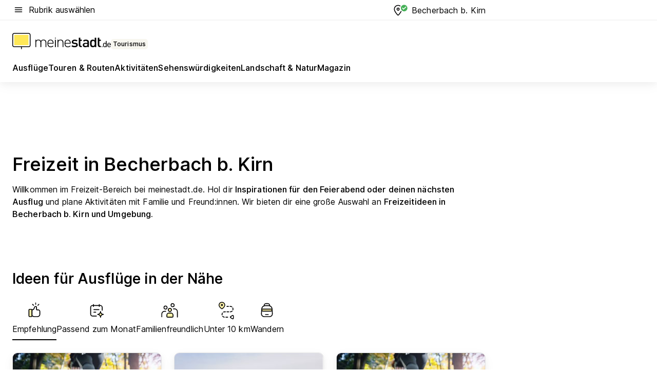

--- FILE ---
content_type: text/html; charset=utf-8
request_url: https://tourismus.meinestadt.de/becherbach-kirn
body_size: 97888
content:
<!DOCTYPE html><html lang="de"><head><meta charset="UTF-8"><meta name="referrer" content="unsafe-url"><meta name="viewport" content="width=device-width, initial-scale=1.0"><meta http-equiv="X-UA-Compatible" content="ie=edge"><title>Freizeit in Becherbach b. Kirn: Aktivitäten, Ausflüge, Veranstaltungen und mehr für Becherbach b. Kirn | meinestadt.de</title><meta name="description" content="Alles rund um deine Freizeit in Becherbach b. Kirn auf meinestadt.de – Hol dir Tipps und Ideen für Unternehmungen in Becherbach b. Kirn und Umgebung."><meta name="robots" content="noindex"><link rel="canonical" href="https://tourismus.meinestadt.de/becherbach-kirn"><meta property="og:site_name" content="meinestadt.de"><meta property="og:locale" content="de_DE"><meta property="og:type" content="website"><meta property="twitter:site" content="@meinestadt.de"><meta property="twitter:site:id" content="18801608"><meta property="twitter:card" content="summary_large_image"><meta property="fb:app_id" content="1142750435829968"><meta property="fb:pages" content="64154755476"><link rel="dns-prefetch" href="https://image-resize.meinestadt.de"><link rel="dns-prefetch" href="https://cluster-services.meinestadt.de"><link rel="preconnect" href="https://image-resize.meinestadt.de"><link rel="preconnect" href="https://cluster-services.meinestadt.de"><link href="https://cluster-services.meinestadt.de/fonts/v1/inter/fonts.css" rel="stylesheet"><link rel="preload" href="//securepubads.g.doubleclick.net/tag/js/gpt.js" as="script"><style>/*! normalize.css v8.0.1 | MIT License | github.com/necolas/normalize.css */html{line-height:1.15;-webkit-text-size-adjust:100%}body{margin:0}main{display:block}h1{font-size:2em;margin:.67em 0}hr{box-sizing:content-box;height:0;overflow:visible}pre{font-family:monospace,monospace;font-size:1em}a{background-color:transparent}abbr[title]{border-bottom:none;text-decoration:underline;-webkit-text-decoration:underline dotted;text-decoration:underline dotted}b,strong{font-weight:bolder}code,kbd,samp{font-family:monospace,monospace;font-size:1em}small{font-size:80%}sub,sup{font-size:75%;line-height:0;position:relative;vertical-align:baseline}sub{bottom:-.25em}sup{top:-.5em}img{border-style:none}button,input,optgroup,select,textarea{font-family:inherit;font-size:100%;line-height:1.15;margin:0}button,input{overflow:visible}button,select{text-transform:none}[type=button],[type=reset],[type=submit],button{-webkit-appearance:button}[type=button]::-moz-focus-inner,[type=reset]::-moz-focus-inner,[type=submit]::-moz-focus-inner,button::-moz-focus-inner{border-style:none;padding:0}[type=button]:-moz-focusring,[type=reset]:-moz-focusring,[type=submit]:-moz-focusring,button:-moz-focusring{outline:1px dotted ButtonText}fieldset{padding:.35em .75em .625em}legend{box-sizing:border-box;color:inherit;display:table;max-width:100%;padding:0;white-space:normal}progress{vertical-align:baseline}textarea{overflow:auto}[type=checkbox],[type=radio]{box-sizing:border-box;padding:0}[type=number]::-webkit-inner-spin-button,[type=number]::-webkit-outer-spin-button{height:auto}[type=search]{-webkit-appearance:textfield;outline-offset:-2px}[type=search]::-webkit-search-decoration{-webkit-appearance:none}::-webkit-file-upload-button{-webkit-appearance:button;font:inherit}:-webkit-autofill{-webkit-text-fill-color:fieldtext}details{display:block}summary{display:list-item}[hidden],template{display:none}blockquote,body,dd,dl,fieldset,figure,h1,h2,h3,h4,h5,h6,hr,legend,ol,p,pre,ul{margin:0;padding:0}li>ol,li>ul{margin-bottom:0}table{border-collapse:collapse;border-spacing:0}fieldset{border:0;min-width:0}button,input,select{-webkit-appearance:none;-moz-appearance:none;appearance:none;background-color:transparent;border:0;color:#000;font-family:Inter,sans-serif;font-size:14px;letter-spacing:.1px;line-height:22px;margin:0;outline:none!important;padding:0}@media screen and (min-width:375px){button,input,select{font-size:14px;letter-spacing:.1px;line-height:22px}}@media screen and (min-width:1280px){button,input,select{font-size:14px;letter-spacing:.1px;line-height:22px}}button:disabled,input:disabled,select:disabled{opacity:1;-webkit-text-fill-color:currentColor}button[type=submit],input[type=submit],select[type=submit]{font-weight:400}textarea{background-color:transparent;border:0;padding:0;resize:none}html{box-sizing:border-box;font-size:10px;min-height:100%;overflow-y:scroll}html *{box-sizing:inherit}html :after,html :before{box-sizing:inherit;display:block}body{color:#000;font-family:Inter,sans-serif;font-size:14px;letter-spacing:.1px;line-height:22px;position:relative}@media screen and (min-width:375px){body{font-size:14px;letter-spacing:.1px;line-height:22px}}@media screen and (min-width:1280px){body{font-size:14px;letter-spacing:.1px;line-height:22px}}button:disabled,input[type=button]:disabled,input[type=submit]:disabled{cursor:not-allowed}*{-webkit-tap-highlight-color:rgba(0,0,0,0);-moz-tap-highlight-color:transparent}:focus,:hover{outline:none}input:-webkit-autofill,input:-webkit-autofill:active,input:-webkit-autofill:focus,input:-webkit-autofill:hover{-webkit-transition:color 9999s ease-out,background-color 9999s ease-out;-webkit-transition-delay:9999s}a{color:#000;text-decoration:none;text-decoration-line:none}a:active,a:focus,a:hover,a:visited{color:#000;text-decoration:none}h1{font-size:22px;letter-spacing:.1px;line-height:30px}@media screen and (min-width:375px){h1{font-size:26px;letter-spacing:.1px;line-height:34px}}@media screen and (min-width:1280px){h1{font-size:36px;letter-spacing:.1px;line-height:44px}}h2{font-size:20px;letter-spacing:.1px;line-height:28px}@media screen and (min-width:375px){h2{font-size:22px;letter-spacing:.1px;line-height:30px}}@media screen and (min-width:1280px){h2{font-size:28px;letter-spacing:.1px;line-height:36px}}h3{font-size:18px;letter-spacing:.1px;line-height:26px}@media screen and (min-width:375px){h3{font-size:18px;letter-spacing:.1px;line-height:26px}}@media screen and (min-width:1280px){h3{font-size:20px;letter-spacing:.1px;line-height:28px}}h4{font-size:16px;letter-spacing:.1px;line-height:24px}@media screen and (min-width:375px){h4{font-size:16px;letter-spacing:.1px;line-height:24px}}@media screen and (min-width:1280px){h4{font-size:16px;letter-spacing:.1px;line-height:24px}}h5{font-size:14px;letter-spacing:.1px;line-height:22px}@media screen and (min-width:375px){h5{font-size:14px;letter-spacing:.1px;line-height:22px}}@media screen and (min-width:1280px){h5{font-size:14px;letter-spacing:.1px;line-height:22px}}h6{font-size:14px;letter-spacing:.1px;line-height:22px}@media screen and (min-width:375px){h6{font-size:14px;letter-spacing:.1px;line-height:22px}}@media screen and (min-width:1280px){h6{font-size:14px;letter-spacing:.1px;line-height:22px}}html{bottom:0;left:0;overflow-x:hidden;position:relative;right:0;top:0;-webkit-overflow-scrolling:touch}@supports (scrollbar-gutter:stable){html{scrollbar-gutter:stable}}@supports not (scrollbar-gutter:stable){html{overflow-y:scroll}}html.-noScroll{overflow:hidden}html.-noScroll::-webkit-scrollbar{display:none}@supports not (scrollbar-gutter:stable){@media screen and (min-width:768px){html.-noScroll,html.-noScroll .ms-cookie-banner{padding-right:15px}}}html.-noScroll body{height:100%;overflow:hidden;width:100%}form{margin:0}select{-webkit-appearance:none}::-ms-clear{display:none}button:focus{outline:0!important}</style><style>.ms-defaultView{display:grid;grid-template-areas:"smartBanner smartBanner smartBanner" "header header header" "m0 m0 m0" "stage stage stage" ". main ." "footer footer footer";grid-template-rows:auto auto auto auto 1fr auto;min-height:100%;width:100%}@media screen and (min-width:768px){.ms-defaultView{grid-template-areas:"header header header" "header header header" ". p0 ." "stage stage skyRight" "skyLeft main skyRight" "footer footer footer";grid-template-rows:auto auto auto auto 1fr auto}}@media screen and (min-width:1280px){.ms-defaultView{grid-template-areas:"header header header" "header header header" ". p0 ." "stage stage stage" "skyLeft main skyRight" "footer footer footer";grid-template-rows:auto auto auto auto 1fr auto}}.ms-defaultView{grid-template-columns:0 minmax(0,768px) 0}@media screen and (min-width:768px){.ms-defaultView{grid-template-columns:0 768px 1fr}}@media screen and (min-width:1280px){.ms-defaultView{grid-template-columns:1fr 970px minmax(310px,1fr)}}@media screen and (min-width:1440px){.ms-defaultView{grid-template-columns:minmax(160px,1fr) 970px minmax(310px,1fr)}}@media screen and (min-width:1600px){.ms-defaultView{grid-template-columns:minmax(160px,1fr) 1140px minmax(310px,1fr)}}.ms-defaultView__smartBanner{grid-area:smartBanner}.ms-defaultView__header{grid-area:header;margin-bottom:24px}@media screen and (min-width:768px){.ms-defaultView__m0,.ms-defaultView__m9{display:none}}.ms-defaultView__m0{grid-area:m0;padding-bottom:5px;padding-top:5px}.ms-defaultView__p2,.ms-defaultView__p5{display:none;padding-bottom:10px}@media screen and (min-width:768px){.ms-defaultView__p2,.ms-defaultView__p5{display:block}}.ms-defaultView__p2{grid-area:skyRight}.ms-defaultView__p5{grid-area:skyLeft;justify-self:end;padding-right:10px}@media screen and (max-width:1440px){.ms-defaultView__p5{display:none}}.ms-defaultView__p0{display:none;grid-area:p0;justify-content:center}@media screen and (min-width:768px){.ms-defaultView__p0{display:flex}}.ms-defaultView__main{grid-area:main}.ms-defaultView__stage{grid-area:stage;z-index:5}.ms-defaultView__footer{grid-area:footer}.ms-defaultView__linkunits{margin-bottom:30px}.ms-defaultView.-hasStage .ms-defaultView__p2{padding-top:10px}.ms-defaultView.-hasStage .ms-defaultView__header{margin-bottom:0}@media screen and (min-width:1280px){.ms-defaultView.-hasStage .ms-defaultView__header{margin-bottom:24px}.ms-defaultView.-stageWithAds{grid-template-areas:"header header header" "header header header" ". p0 ." "skyLeft stage skyRight" "skyLeft main skyRight" "footer footer footer"}}.ms-header[data-v-3396afb3]{box-shadow:0 4px 12px 0 rgba(0,0,0,.04),0 7px 25px 0 rgba(0,0,0,.04);display:flex;flex-direction:column;position:relative;width:100%}@media screen and (min-width:1280px){.ms-header[data-v-3396afb3]{padding-bottom:8px}.ms-header[data-v-3396afb3]:before{background-color:#f5f5f5;content:"";display:block;height:2px;left:0;position:absolute;top:38px;width:100%;z-index:-1}}.ms-header__lowerSection[data-v-3396afb3],.ms-header__middleSection[data-v-3396afb3],.ms-header__upperSection[data-v-3396afb3]{display:grid;grid-template-areas:". content .";grid-template-columns:0 minmax(0,768px) 0}@media screen and (min-width:768px){.ms-header__lowerSection[data-v-3396afb3],.ms-header__middleSection[data-v-3396afb3],.ms-header__upperSection[data-v-3396afb3]{grid-template-columns:0 768px 1fr}}@media screen and (min-width:1280px){.ms-header__lowerSection[data-v-3396afb3],.ms-header__middleSection[data-v-3396afb3],.ms-header__upperSection[data-v-3396afb3]{grid-template-columns:1fr 970px minmax(310px,1fr)}}@media screen and (min-width:1440px){.ms-header__lowerSection[data-v-3396afb3],.ms-header__middleSection[data-v-3396afb3],.ms-header__upperSection[data-v-3396afb3]{grid-template-columns:minmax(160px,1fr) 970px minmax(310px,1fr)}}@media screen and (min-width:1600px){.ms-header__lowerSection[data-v-3396afb3],.ms-header__middleSection[data-v-3396afb3],.ms-header__upperSection[data-v-3396afb3]{grid-template-columns:minmax(160px,1fr) 1140px minmax(310px,1fr)}}@media screen and (min-width:1280px){.ms-header__middleSection[data-v-3396afb3]{background-color:#f7f6ef}}.ms-header__lowerSectionContent[data-v-3396afb3],.ms-header__middleSectionContent[data-v-3396afb3],.ms-header__upperSectionContent[data-v-3396afb3]{display:grid;grid-area:content}@media screen and (min-width:1280px){.ms-header__lowerSectionContent[data-v-3396afb3],.ms-header__middleSectionContent[data-v-3396afb3],.ms-header__upperSectionContent[data-v-3396afb3]{padding-left:24px;padding-right:24px}}.ms-header__upperSectionContent[data-v-3396afb3]{grid-template-areas:"burgerMenuBtn logo .";grid-template-columns:1fr 1fr 1fr}@media screen and (min-width:1280px){.ms-header__upperSectionContent[data-v-3396afb3]{font-size:16px;grid-template-areas:"burgerMenuBtn .";grid-template-columns:1fr auto;height:40px;letter-spacing:.1px;line-height:24px}}@media screen and (min-width:1280px) and (min-width:375px){.ms-header__upperSectionContent[data-v-3396afb3]{font-size:16px;letter-spacing:.1px;line-height:24px}}@media screen and (min-width:1280px) and (min-width:1280px){.ms-header__upperSectionContent[data-v-3396afb3]{font-size:16px;letter-spacing:.1px;line-height:24px}}.ms-header__middleSectionContent[data-v-3396afb3]{grid-template-areas:"relocation";grid-template-columns:1fr}@media screen and (min-width:1280px){.ms-header__lowerSectionContent[data-v-3396afb3]{grid-template-areas:"logo          linkArea" "nav           nav";grid-template-columns:auto 1fr}}.ms-header__metaActions[data-v-3396afb3]{align-items:center;display:flex;gap:24px;justify-content:center;justify-self:end}@media screen and (min-width:768px){.ms-header__metaActions[data-v-3396afb3]{justify-content:flex-end}}.ms-header__burgerMenu[data-v-3396afb3]{grid-area:burgerMenuBtn}.ms-header__linkArea[data-v-3396afb3]{grid-area:linkArea}.ms-header__logo[data-v-3396afb3]{grid-area:logo}.ms-header__navBar[data-v-3396afb3]{grid-area:nav}.ms-header__relocation[data-v-3396afb3]{background-color:#f7f6ef;border-radius:10px;grid-area:relocation;margin-bottom:16px;margin-left:16px;margin-right:16px}@media screen and (min-width:1280px){.ms-header__relocation[data-v-3396afb3]{border-radius:none;margin:0}}.ms-header__bookmark[data-v-3396afb3],.ms-header__login[data-v-3396afb3]{align-self:center;justify-self:end}.ms-header__relocationToggle[data-v-3396afb3]{align-self:center;justify-self:center}@media screen and (min-width:1280px){.ms-header__relocationToggle[data-v-3396afb3]{justify-self:end}}.ms-header.-noBorderTop[data-v-3396afb3]:before{content:none}.ms-header.-noBorderBottom[data-v-3396afb3]{border-bottom:0;margin-bottom:0}.ms-smartBanner[data-v-41f22f7c]{align-items:center;background-color:#333;color:#fff;display:flex;min-height:80px;padding:10px;position:relative}.ms-smartBanner__closeBtn[data-v-41f22f7c]{align-self:center;cursor:pointer;display:block;height:14px;width:14px}.ms-smartBanner__closeBtn[data-v-41f22f7c],.ms-smartBanner__cta[data-v-41f22f7c],.ms-smartBanner__logo[data-v-41f22f7c]{cursor:pointer}.ms-smartBanner__logo[data-v-41f22f7c]{border-radius:13px;display:block;height:50px;margin-left:5px;width:50px}@media screen and (min-width:375px){.ms-smartBanner__logo[data-v-41f22f7c]{height:60px;margin-left:10px;width:60px}}.ms-smartBanner__description[data-v-41f22f7c],.ms-smartBanner__name[data-v-41f22f7c],.ms-smartBanner__rating[data-v-41f22f7c]{font-size:12px;letter-spacing:.1px;line-height:20px}@media screen and (min-width:375px){.ms-smartBanner__description[data-v-41f22f7c],.ms-smartBanner__name[data-v-41f22f7c],.ms-smartBanner__rating[data-v-41f22f7c]{font-size:12px;letter-spacing:.1px;line-height:20px}}@media screen and (min-width:1280px){.ms-smartBanner__description[data-v-41f22f7c],.ms-smartBanner__name[data-v-41f22f7c],.ms-smartBanner__rating[data-v-41f22f7c]{font-size:12px;letter-spacing:.1px;line-height:20px}}.ms-smartBanner__name[data-v-41f22f7c]{font-weight:525}.ms-smartBanner__rating[data-v-41f22f7c]{margin-top:auto}.ms-smartBanner__cta[data-v-41f22f7c]{border:1px solid #fff;border-radius:3px;bottom:10px;box-sizing:border-box;font-size:14px;letter-spacing:.1px;line-height:22px;padding:5px 10px;position:absolute;right:10px;-webkit-user-select:none;-moz-user-select:none;user-select:none}@media screen and (min-width:375px){.ms-smartBanner__cta[data-v-41f22f7c]{font-size:14px;letter-spacing:.1px;line-height:22px}}@media screen and (min-width:1280px){.ms-smartBanner__cta[data-v-41f22f7c]{font-size:14px;letter-spacing:.1px;line-height:22px}}@media screen and (min-width:375px){.ms-smartBanner__cta[data-v-41f22f7c]{padding:5px 15px}}.ms-smartBanner__cta[data-v-41f22f7c],.ms-smartBanner__cta[data-v-41f22f7c]:visited{color:#fff}.ms-smartBanner__cta[data-v-41f22f7c]:active,.ms-smartBanner__cta[data-v-41f22f7c]:hover{background-color:#fff;border-color:#333;color:#333}.ms-smartBanner__textWrapper[data-v-41f22f7c]{display:flex;flex-direction:column;height:100%;margin-left:5px}@media screen and (min-width:375px){.ms-smartBanner__textWrapper[data-v-41f22f7c]{margin-left:10px}}.ms-smartBanner__star[data-v-41f22f7c]{display:inline;fill:#fc0;height:1em;width:1em}.ms-smartBanner__star+.ms-smartBanner__star[data-v-41f22f7c]{margin-left:1px}.ms-smartBanner__star.-empty[data-v-41f22f7c]{color:#fff}.ms-adPlace[data-v-7a86a1e5]{display:flex;justify-content:center;position:relative}.ms-adPlace__placement[data-v-7a86a1e5]{max-width:100%}.ms-adPlace.-p0[data-v-7a86a1e5]{padding-bottom:5px}.ms-adPlace.-p2[data-v-7a86a1e5]{justify-content:flex-start;padding-left:10px}.ms-adPlace.-p3[data-v-7a86a1e5],.ms-adPlace.-p4[data-v-7a86a1e5]{display:none;margin-bottom:20px;text-align:center;width:300px}@media screen and (min-width:768px){.ms-adPlace.-p3[data-v-7a86a1e5],.ms-adPlace.-p4[data-v-7a86a1e5]{display:block}}.ms-adPlace.-m0[data-v-7a86a1e5]{width:100%}.ms-adPlace.-m9[data-v-7a86a1e5]{position:fixed;top:0;z-index:7000000}.ms-adPlace.-m0sticky[data-v-7a86a1e5]{left:0;position:fixed;top:0;z-index:4000000}.ms-adPlace.-p2[data-v-7a86a1e5],.ms-adPlace.-sticky[data-v-7a86a1e5]{position:sticky;top:10px}.ms-adPlace.-c1[data-v-7a86a1e5],.ms-adPlace.-c2[data-v-7a86a1e5],.ms-adPlace.-c3[data-v-7a86a1e5]{align-items:center;display:flex;height:auto;justify-content:center;margin-left:-20px;margin-right:-20px;text-align:center}.ms-adPlace.-m1[data-v-7a86a1e5]:not(.-disturber),.ms-adPlace.-m2[data-v-7a86a1e5]:not(.-disturber),.ms-adPlace.-m3[data-v-7a86a1e5]:not(.-disturber),.ms-adPlace.-m4[data-v-7a86a1e5]:not(.-disturber),.ms-adPlace.-m5[data-v-7a86a1e5]:not(.-disturber),.ms-adPlace.-m6[data-v-7a86a1e5]:not(.-disturber),.ms-adPlace.-m7[data-v-7a86a1e5]:not(.-disturber),.ms-adPlace.-mx[data-v-7a86a1e5]:not(.-disturber),.ms-adPlace.-n0[data-v-7a86a1e5]:not(.-disturber),.ms-adPlace.-n1[data-v-7a86a1e5]:not(.-disturber),.ms-adPlace.-n2[data-v-7a86a1e5]:not(.-disturber),.ms-adPlace.-n3[data-v-7a86a1e5]:not(.-disturber),.ms-adPlace.-n4[data-v-7a86a1e5]:not(.-disturber),.ms-adPlace.-n5[data-v-7a86a1e5]:not(.-disturber){margin-bottom:20px}@media screen and (min-width:768px){.ms-adPlace.-mobile[data-v-7a86a1e5]{display:none}}.ms-adPlace.-desktop[data-v-7a86a1e5]{display:none}@media screen and (min-width:768px){.ms-adPlace.-desktop[data-v-7a86a1e5]{display:flex}}@charset "UTF-8";.dot[data-v-342a9404]:before{color:#ff5151;content:"●";font-size:18px;position:absolute;right:0;top:-6px}.ms-headerLogo__extraText--truncated[data-v-d9ea6298]{overflow:hidden;text-overflow:ellipsis;white-space:nowrap}.ms-headerLogo[data-v-d9ea6298]{display:flex;height:100%;justify-content:center;width:100%}@media screen and (min-width:1280px){.ms-headerLogo[data-v-d9ea6298]{height:auto;justify-content:flex-start;width:auto}}.ms-headerLogo__slogan[data-v-d9ea6298]{align-items:center;display:flex;flex-direction:column;padding-bottom:16px;padding-top:8px;position:relative}@media screen and (min-width:1280px){.ms-headerLogo__slogan[data-v-d9ea6298]{align-items:center;flex-direction:row;gap:8px;height:32px;justify-content:flex-start;margin:24px 0;padding-bottom:0;padding-top:0;position:relative}}.ms-headerLogo__svg[data-v-d9ea6298]{height:29px;max-width:174px;min-width:174px;width:174px}@media screen and (min-width:1280px){.ms-headerLogo__svg[data-v-d9ea6298]{height:100%;max-width:192px;width:192px}}.ms-headerLogo__channelLabel[data-v-d9ea6298]{align-self:flex-end;background-color:#f7f6ef;border-radius:5px;font-size:12px;font-weight:525;letter-spacing:.1px;line-height:20px;padding:1px 2px;-webkit-user-select:none;-moz-user-select:none;user-select:none}@media screen and (min-width:375px){.ms-headerLogo__channelLabel[data-v-d9ea6298]{font-size:12px;letter-spacing:.1px;line-height:20px}}@media screen and (min-width:1280px){.ms-headerLogo__channelLabel[data-v-d9ea6298]{align-self:center;font-size:12px;letter-spacing:.1px;line-height:20px;margin-top:auto;padding:0 4px;position:relative;right:auto;top:auto}}.ms-headerLogo__extraText[data-v-d9ea6298]{font-size:12px;letter-spacing:.1px;line-height:20px;margin-left:47px;margin-top:5px}@media screen and (min-width:375px){.ms-headerLogo__extraText[data-v-d9ea6298]{font-size:12px;letter-spacing:.1px;line-height:20px}}@media screen and (min-width:1280px){.ms-headerLogo__extraText[data-v-d9ea6298]{font-size:12px;letter-spacing:.1px;line-height:20px}}.ms-headerLogo__extraText--truncated[data-v-d9ea6298]{width:170px}.ms-headerLogo.-noLabel .ms-headerLogo__slogan[data-v-d9ea6298]{height:76px;justify-content:center;padding-bottom:0;padding-top:0}.ms-navBar[data-v-d1b54ae8],.ms-navBar__items[data-v-d1b54ae8]{max-width:100%;width:100%}.ms-navBar__items[data-v-d1b54ae8]{display:flex;flex-direction:row;gap:16px}@media screen and (min-width:1280px){.ms-navBar__items[data-v-d1b54ae8]{gap:32px}}.ms-navBar__item[data-v-d1b54ae8]{list-style:none;position:relative}.ms-navBar__item.-hidden[data-v-d1b54ae8]{opacity:0;pointer-events:none}.ms-navBar__itemLink[data-v-d1b54ae8]{color:#000;cursor:pointer;display:block;font-size:16px;font-weight:525;letter-spacing:.1px;line-height:24px;padding-bottom:8px}@media screen and (min-width:375px){.ms-navBar__itemLink[data-v-d1b54ae8]{font-size:16px;letter-spacing:.1px;line-height:24px}}@media screen and (min-width:1280px){.ms-navBar__itemLink[data-v-d1b54ae8]{font-size:16px;letter-spacing:.1px;line-height:24px}}.ms-navBar__itemLink[data-v-d1b54ae8]:after{border-radius:4px;bottom:0;content:"";height:4px;left:0;position:absolute;transform:scaleX(0);transform-origin:center;transition-duration:.3s;transition-property:background-color,transform;transition-timing-function:cubic-bezier(.4,0,.2,1);width:100%}.ms-navBar__itemLink.-active[data-v-d1b54ae8]:after,.ms-navBar__itemLink[data-v-d1b54ae8]:hover:after{background-color:#ffe857;transform:scaleX(1)}.ms-navBar__itemLink[data-v-d1b54ae8]:active:after{background-color:#fc0;transform:scaleX(1.1)}.ms-navBar__itemLink.-currentChannel[data-v-d1b54ae8]{pointer-events:none}.ms-navBar__itemLink.-currentChannel[data-v-d1b54ae8]:after{background-image:linear-gradient(#ffe857,#ffe857);background-size:100% 4px;border-radius:2px}.ms-navBar__itemLink.-hideHighlighting[data-v-d1b54ae8]:after{background-image:linear-gradient(180deg,#f5f5f5,#f5f5f5);background-size:0 4px}.ms-navBar__itemLink.-noPaddingRight[data-v-d1b54ae8]:hover:after{width:100%}.ms-navBar__itemLink.-noPaddingRight[data-v-d1b54ae8]:active:after{left:-4px;width:calc(100% + 8px)}.ms-navBar__itemLink.-noPaddingRight .ms-navBar__itemLinkText[data-v-d1b54ae8]{padding-right:5px;white-space:nowrap}.ms-navBar__itemLinkText[data-v-d1b54ae8]{white-space:nowrap}.ms-offcanvasNav[data-v-47fe3c3d]{position:relative;z-index:6000020}.ms-offcanvasNav[data-v-47fe3c3d]:before{background-color:#333;bottom:0;content:"";height:100vh;left:0;opacity:0;pointer-events:none;position:fixed;top:0;transition-duration:.3s;transition-property:opacity,-webkit-backdrop-filter;transition-property:backdrop-filter,opacity;transition-property:backdrop-filter,opacity,-webkit-backdrop-filter;transition-timing-function:cubic-bezier(.4,0,.2,1);width:100vw;will-change:backdrop-filter}@supports ((-webkit-backdrop-filter:blur()) or (backdrop-filter:blur())){.ms-offcanvasNav[data-v-47fe3c3d]:before{-webkit-backdrop-filter:blur(0);backdrop-filter:blur(0)}}.ms-offcanvasNav[data-v-47fe3c3d]:before{z-index:-1}.ms-offcanvasNav.-open .ms-offcanvasNav__drawer[data-v-47fe3c3d]{transform:translateX(0)}.ms-offcanvasNav.-open[data-v-47fe3c3d]:before{cursor:pointer;opacity:.75;pointer-events:all}@supports ((-webkit-backdrop-filter:blur()) or (backdrop-filter:blur())){.ms-offcanvasNav.-open[data-v-47fe3c3d]:before{-webkit-backdrop-filter:blur(1px);backdrop-filter:blur(1px)}}.ms-offcanvasNav__drawer[data-v-47fe3c3d]{background-color:#fff;bottom:0;display:flex;flex-direction:column;left:0;position:fixed;right:0;top:0;transform:translateX(-100%);transition:transform .3s cubic-bezier(.4,0,.2,1);width:100vw;z-index:0}@media screen and (min-width:768px){.ms-offcanvasNav__drawer[data-v-47fe3c3d]{width:320px}}.ms-offcanvasNav__layerWrapper[data-v-47fe3c3d]{display:flex;flex-grow:1;min-width:100%;overflow:hidden;position:relative;z-index:5}.ms-offcanvasNav__level0[data-v-47fe3c3d],.ms-offcanvasNav__level1[data-v-47fe3c3d]{bottom:0;display:flex;flex-direction:column;left:0;overflow:hidden;position:absolute;right:0;top:0;transition:transform .3s cubic-bezier(.4,0,.2,1)}.ms-offcanvasNav__level0[data-v-47fe3c3d]{transform:translateX(0)}.ms-offcanvasNav__level0.-open[data-v-47fe3c3d]{transform:translateX(-100%)}.ms-offcanvasNav__level1[data-v-47fe3c3d]{transform:translateX(100%)}.ms-offcanvasNav__level1.-open[data-v-47fe3c3d]{transform:translateX(0)}.ms-offcanvasNav__nav[data-v-47fe3c3d]{align-items:center;background-color:#fff;display:flex;justify-content:space-between;padding-left:32px;padding-right:32px;padding-top:32px;width:100%}.ms-offcanvasNav__icon[data-v-47fe3c3d]{height:24px;width:24px}.ms-offcanvasNav__backBtn[data-v-47fe3c3d],.ms-offcanvasNav__closeBtn[data-v-47fe3c3d]{align-items:center;cursor:pointer;display:flex;height:100%}.ms-offcanvasNav__backBtn+.ms-offcanvasNav__backBtn[data-v-47fe3c3d],.ms-offcanvasNav__backBtn+.ms-offcanvasNav__closeBtn[data-v-47fe3c3d],.ms-offcanvasNav__closeBtn+.ms-offcanvasNav__backBtn[data-v-47fe3c3d],.ms-offcanvasNav__closeBtn+.ms-offcanvasNav__closeBtn[data-v-47fe3c3d]{margin-left:auto}.ms-offcanvasNav__backBtn.-noPointer[data-v-47fe3c3d],.ms-offcanvasNav__closeBtn.-noPointer[data-v-47fe3c3d]{cursor:auto}.ms-offcanvasNav__headline[data-v-47fe3c3d],.ms-offcanvasNav__link[data-v-47fe3c3d]{flex-shrink:0}.ms-offcanvasNav__headline[data-v-47fe3c3d]{align-items:center;display:flex;flex-direction:column;font-size:18px;font-weight:525;letter-spacing:.1px;line-height:26px;padding-bottom:48px;padding-top:24px;text-align:center}@media screen and (min-width:375px){.ms-offcanvasNav__headline[data-v-47fe3c3d]{font-size:18px;letter-spacing:.1px;line-height:26px}}@media screen and (min-width:1280px){.ms-offcanvasNav__headline[data-v-47fe3c3d]{font-size:20px;letter-spacing:.1px;line-height:28px}}.ms-offcanvasNav__link[data-v-47fe3c3d]{align-items:center;cursor:pointer;display:flex;font-size:16px;font-weight:525;height:50px;justify-content:space-between;letter-spacing:.1px;line-height:24px;padding-left:32px;padding-right:32px;position:relative;width:100%}@media screen and (min-width:375px){.ms-offcanvasNav__link[data-v-47fe3c3d]{font-size:16px;letter-spacing:.1px;line-height:24px}}@media screen and (min-width:1280px){.ms-offcanvasNav__link[data-v-47fe3c3d]{font-size:16px;letter-spacing:.1px;line-height:24px}}.ms-offcanvasNav__link[data-v-47fe3c3d]:after{border-radius:2px;bottom:0;content:"";left:0;position:absolute;top:0;width:5px}.ms-offcanvasNav__link[data-v-47fe3c3d]:hover:after{background-color:#f1ede0}.ms-offcanvasNav__link.-active[data-v-47fe3c3d]{font-weight:525}.ms-offcanvasNav__link.-active[data-v-47fe3c3d]:after{background-color:#ffda00}.ms-offcanvasNav__body[data-v-47fe3c3d]{flex-shrink:1;overflow-y:auto;-webkit-overflow-scrolling:touch}.ms-offcanvasNav__btnArea[data-v-47fe3c3d]{box-shadow:0 4px 12px 0 rgba(0,0,0,.04),0 7px 25px 0 rgba(0,0,0,.04);display:flex;flex-direction:column;flex-shrink:0;gap:8px;justify-self:flex-end;margin-top:auto;padding:32px}.ms-offcanvasNav__cta[data-v-47fe3c3d]{align-items:center;background-color:#ffda00;display:flex;flex-grow:1;justify-content:center;min-height:50px;min-width:50%;padding-left:5px;padding-right:5px;text-align:center}.ms-offcanvasNav__cta.-secondary[data-v-47fe3c3d]{background:#fff}.ms-offcanvasNav__channelIcon[data-v-47fe3c3d]{background-color:#fbfaf7;border-radius:50%;margin-bottom:8px}.cs-bookmark-icon[data-v-3aada5eb]{display:block;position:relative}.cs-bookmark-icon[data-v-3aada5eb]:after{background-color:#f14165;border:2px solid #fff;border-radius:50%;content:"";height:10px;opacity:0;position:absolute;right:1px;top:1px;transition:opacity .2s cubic-bezier(.4,0,.2,1);width:10px}.cs-bookmark-icon__icon[data-v-3aada5eb]{height:24px;width:24px}.cs-bookmark-icon.-hasDot[data-v-3aada5eb]:after{opacity:1}.ms-textLink.-truncated .ms-textLink__textWrapper[data-v-38ea909b],.ms-textLink__suffix[data-v-38ea909b]{overflow:hidden;text-overflow:ellipsis;white-space:nowrap}.ms-textLink[data-v-38ea909b]{align-items:flex-start;cursor:pointer;display:flex}.ms-textLink .ms-textLink__text[data-v-38ea909b]{background-image:linear-gradient(#fc0,#fc0);background-position:50% 100%;background-repeat:no-repeat;background-size:0 2px;transition:background-size .3s ease-in}.ms-textLink:focus .ms-textLink__text[data-v-38ea909b],.ms-textLink:hover .ms-textLink__text[data-v-38ea909b]{background-size:100% 2px}.ms-textLink:active .ms-textLink__text[data-v-38ea909b]{background-image:linear-gradient(#fc0,#fc0);background-size:100% 2px}.ms-textLink__svg[data-v-38ea909b]{color:#fc0;display:inline-block;height:22px;margin-right:5px;min-width:12px;width:12px}@media screen and (min-width:768px){.ms-textLink__svg[data-v-38ea909b]{height:22px}}.ms-textLink.-copylink[data-v-38ea909b]{color:inherit;display:inline-block;font-size:inherit;font-weight:inherit}.ms-textLink.-copylink .ms-textLink__text[data-v-38ea909b]{background-image:linear-gradient(#fc0,#fc0);background-position:50% 100%;background-repeat:no-repeat;background-size:80% 2px;transition:background-size .3s ease-in}.ms-textLink.-copylink:focus .ms-textLink__text[data-v-38ea909b],.ms-textLink.-copylink:hover .ms-textLink__text[data-v-38ea909b]{background-size:100% 2px}.ms-textLink.-copylink:active .ms-textLink__text[data-v-38ea909b]{background-image:linear-gradient(#333,#333);background-size:100% 2px}.ms-textLink.-hyphens[data-v-38ea909b]{-webkit-hyphens:auto;hyphens:auto;word-break:normal}.ms-textLink.-anchorLink[data-v-38ea909b]{display:inline}.ms-textLink.-clickArea[data-v-38ea909b]:after{bottom:0;content:"";left:0;position:absolute;right:0;top:0}.ms-textLink__suffix[data-v-38ea909b]{color:#999;margin-left:5px}.ms-button[data-v-0cd7eb0c]{background-color:#ffda00;border:1px solid #ffda00;border-radius:3px;cursor:pointer;display:inline-block;height:50px;max-height:50px;min-height:50px;padding-left:30px;padding-right:30px;position:relative;transition-duration:.3s;transition-property:color,background-color,border-color;transition-timing-function:cubic-bezier(.4,0,.2,1);-webkit-user-select:none;-moz-user-select:none;user-select:none}.ms-button[data-v-0cd7eb0c]:active,.ms-button[data-v-0cd7eb0c]:focus,.ms-button[data-v-0cd7eb0c]:hover{background-color:#feba2e;border-color:#feba2e}.ms-button[data-v-0cd7eb0c]:disabled{background-color:#fced96;border-color:#fced96;color:#999;cursor:not-allowed}.ms-button[data-v-0cd7eb0c]:active:not(:disabled){transform:translateY(2px)}.ms-button__flexWrapper[data-v-0cd7eb0c]{align-items:center;display:flex;height:100%;justify-content:center}.ms-button__icon[data-v-0cd7eb0c]{height:25px;margin-right:10px;width:25px}.ms-button__loader[data-v-0cd7eb0c]{display:none;left:50%;position:absolute;top:50%;transform:translate(-50%,-50%)}.ms-button.-secondary[data-v-0cd7eb0c]{background-color:#f5f5f5;border-color:#ccc}.ms-button.-secondary[data-v-0cd7eb0c]:active,.ms-button.-secondary[data-v-0cd7eb0c]:focus,.ms-button.-secondary[data-v-0cd7eb0c]:hover{background-color:#ccc}.ms-button.-secondary[data-v-0cd7eb0c]:disabled{background-color:#f5f5f5}.ms-button.-inverted[data-v-0cd7eb0c]{background-color:transparent;border-color:#fff;color:#fff}.ms-button.-inverted[data-v-0cd7eb0c]:active,.ms-button.-inverted[data-v-0cd7eb0c]:focus,.ms-button.-inverted[data-v-0cd7eb0c]:hover{background-color:#fff;color:#333}.ms-button.-inverted[data-v-0cd7eb0c]:disabled{background-color:#f5f5f5}.ms-button.-small[data-v-0cd7eb0c]{height:30px;max-height:30px;min-height:30px}.ms-button.-noTextWrap[data-v-0cd7eb0c]{white-space:nowrap}.ms-button.-square[data-v-0cd7eb0c]{padding:0;width:50px}.ms-button.-loading .ms-button__flexWrapper[data-v-0cd7eb0c]{visibility:hidden}.ms-button.-loading .ms-button__loader[data-v-0cd7eb0c]{display:block}.cs-autocomplete-dropdown__wrapper[data-v-f6b38de5]{align-items:flex-end;border-radius:5px;border-style:solid;border-width:1px;display:flex;height:52px;padding:5px 12px;position:relative;--tw-border-opacity:1;border-color:rgb(204 204 204/var(--tw-border-opacity));transition-duration:.2s;transition-property:all;transition-timing-function:cubic-bezier(.4,0,.2,1)}.cs-autocomplete-dropdown__wrapper[data-v-f6b38de5]:hover{box-shadow:0 0 0 4px #f1ede0}.cs-autocomplete-dropdown__input[data-v-f6b38de5]{flex-grow:1;overflow:hidden;text-overflow:ellipsis;white-space:nowrap;width:100%}.cs-autocomplete-dropdown__label[data-v-f6b38de5]{left:12px;max-width:calc(100% - 24px);overflow:hidden;position:absolute;text-overflow:ellipsis;top:5px;transform:translateY(9px);white-space:nowrap;--tw-text-opacity:1;color:rgb(102 102 102/var(--tw-text-opacity));transition-duration:.2s;transition-property:all;transition-timing-function:cubic-bezier(.4,0,.2,1)}@media screen and (min-width:768px){.cs-autocomplete-dropdown__label[data-v-f6b38de5]{transform:translateY(9px)}}.cs-autocomplete-dropdown.-filled .cs-autocomplete-dropdown__label[data-v-f6b38de5],.cs-autocomplete-dropdown.-focus .cs-autocomplete-dropdown__label[data-v-f6b38de5]{font-size:12px;letter-spacing:.1px;line-height:20px;transform:translateY(0)}@media screen and (min-width:375px){.cs-autocomplete-dropdown.-filled .cs-autocomplete-dropdown__label[data-v-f6b38de5],.cs-autocomplete-dropdown.-focus .cs-autocomplete-dropdown__label[data-v-f6b38de5]{font-size:12px;letter-spacing:.1px;line-height:20px}}@media screen and (min-width:1280px){.cs-autocomplete-dropdown.-filled .cs-autocomplete-dropdown__label[data-v-f6b38de5],.cs-autocomplete-dropdown.-focus .cs-autocomplete-dropdown__label[data-v-f6b38de5]{font-size:12px;letter-spacing:.1px;line-height:20px}}.cs-autocomplete-dropdown.-focus .cs-autocomplete-dropdown__wrapper[data-v-f6b38de5]{box-shadow:0 0 0 4px #fff3ab;--tw-border-opacity:1;border-color:rgb(255 211 29/var(--tw-border-opacity))}.cs-autocomplete-dropdown.-error .cs-autocomplete-dropdown__input[data-v-f6b38de5]{width:calc(100% - 52px)}.cs-autocomplete-dropdown.-error .cs-autocomplete-dropdown__wrapper[data-v-f6b38de5]{box-shadow:0 0 0 4px #fccfd8;--tw-border-opacity:1;border-color:rgb(241 65 101/var(--tw-border-opacity))}.cs-autocomplete-dropdown.-error .cs-autocomplete-dropdown__label[data-v-f6b38de5],.cs-autocomplete-dropdown.-error .cs-autocomplete-dropdown__wrapper[data-v-f6b38de5]{--tw-text-opacity:1;color:rgb(241 65 101/var(--tw-text-opacity))}.cs-autocomplete-dropdown.-inactive[data-v-f6b38de5]{cursor:not-allowed}.cs-autocomplete-dropdown.-inactive .cs-autocomplete-dropdown__input[data-v-f6b38de5]{cursor:not-allowed;width:calc(100% - 52px)}.cs-autocomplete-dropdown.-inactive .cs-autocomplete-dropdown__wrapper[data-v-f6b38de5]{box-shadow:none;--tw-border-opacity:1;border-color:rgb(229 229 229/var(--tw-border-opacity))}.cs-autocomplete-dropdown.-inactive .cs-autocomplete-dropdown__label[data-v-f6b38de5],.cs-autocomplete-dropdown.-inactive .cs-autocomplete-dropdown__wrapper[data-v-f6b38de5]{--tw-text-opacity:1;color:rgb(204 204 204/var(--tw-text-opacity))}.mt-12[data-v-f6b38de5]{margin-top:12px}.ms-stars-rating__star[data-v-2cac27f2]{height:1em;width:1em}.ms-stars-rating__star+.ms-stars-rating__star[data-v-2cac27f2]{margin-left:1px}.m-breakpoint-filter[data-v-622f57cb]{display:none}@media screen and (min-width:768px){.m-breakpoint-filter.-desktop[data-v-622f57cb],.m-breakpoint-filter.-tablet[data-v-622f57cb]{display:block}}@media screen and (min-width:1280px){.m-breakpoint-filter.-tablet[data-v-622f57cb]{display:none}}.m-breakpoint-filter.-mobile[data-v-622f57cb]{display:block}@media screen and (min-width:768px){.m-breakpoint-filter.-mobile[data-v-622f57cb]{display:none}}.m-breakpoint-filter.-tabletAndMobile[data-v-622f57cb]{display:block}@media screen and (min-width:1280px){.m-breakpoint-filter.-tabletAndMobile[data-v-622f57cb]{display:none}.m-breakpoint-filter.-desktopOnly[data-v-622f57cb]{display:block}}.w-custom[data-v-c9cd81b2]{width:260px}.custom-img-size[data-v-d447e63c]{height:215px;max-height:215px;-o-object-fit:cover;object-fit:cover}@media screen and (min-width:768px){.custom-img-size[data-v-d447e63c]{height:195px;width:346px}}@media screen and (min-width:1280px){.custom-img-size[data-v-d447e63c]{height:164px;width:289px}}@media screen and (min-width:1600px){.custom-img-size[data-v-d447e63c]{height:195px;width:346px}}.ms-clickArea[data-v-0a2bb1bc],.ms-clickArea[data-v-0a2bb1bc]:focus,.ms-clickArea[data-v-0a2bb1bc]:hover,.ms-clickArea[data-v-0a2bb1bc]:visited{color:inherit}.ms-clickArea[data-v-0a2bb1bc]:after{bottom:0;content:"";display:block;left:0;position:absolute;right:0;top:0;z-index:10}.ui-random-size[data-v-705abcce]{width:281px}@media screen and (min-width:768px){.ui-random-size[data-v-705abcce]{width:253px}}@media screen and (min-width:1280px){.ui-random-size[data-v-705abcce]{width:210px}}@media screen and (min-width:1600px){.ui-random-size[data-v-705abcce]{width:253px}}.ui-random-shadow[data-v-705abcce]{box-shadow:0 7px 25px 0 rgba(0,0,0,.04),0 4px 12px 0 rgba(0,0,0,.04)}.ui-random-shadow[data-v-705abcce]:hover{box-shadow:0 10px 20px 0 rgba(0,0,0,.12),0 4px 8px 0 rgba(0,0,0,.06)}.ui-random-image-height[data-v-705abcce]{height:141px}.ui-random-image-blur[data-v-705abcce]{filter:blur(4px)}.ui-image-height[data-v-705abcce]{height:calc(100% - 16px)}.ui-custom-size[data-v-34359f32]{height:38px;width:38px}.footer-grid[data-v-97186ed2]{display:grid;grid-template-areas:". content .";grid-template-columns:0 minmax(0,768px) 0}@media screen and (min-width:768px){.footer-grid[data-v-97186ed2]{grid-template-columns:0 768px 1fr}}@media screen and (min-width:1280px){.footer-grid[data-v-97186ed2]{grid-template-columns:1fr 970px minmax(310px,1fr)}}@media screen and (min-width:1440px){.footer-grid[data-v-97186ed2]{grid-template-columns:minmax(160px,1fr) 970px minmax(310px,1fr)}}@media screen and (min-width:1600px){.footer-grid[data-v-97186ed2]{grid-template-columns:minmax(160px,1fr) 1140px minmax(310px,1fr)}}.footer-grid__item[data-v-97186ed2]{grid-area:content}.custom-icon-size[data-v-3f48c70d]{min-height:38px;min-width:38px}.custom-padding[data-v-3f48c70d]{padding-bottom:7px;padding-top:7px}.closeIcon[data-v-3f48c70d],.input:checked~.label .openIcon[data-v-3f48c70d]{display:none}.input:checked~.label .closeIcon[data-v-3f48c70d]{display:block}.body[data-v-3f48c70d]{height:0;overflow:hidden}.input:checked~.body[data-v-3f48c70d]{height:auto;overflow:visible}</style><style>/*! tailwindcss v3.4.3 | MIT License | https://tailwindcss.com*/*,:after,:before{border:0 solid #e5e7eb;box-sizing:border-box}:after,:before{--tw-content:""}:host,html{line-height:1.5;-webkit-text-size-adjust:100%;font-family:ui-sans-serif,system-ui,sans-serif,Apple Color Emoji,Segoe UI Emoji,Segoe UI Symbol,Noto Color Emoji;font-feature-settings:normal;font-variation-settings:normal;-moz-tab-size:4;-o-tab-size:4;tab-size:4;-webkit-tap-highlight-color:transparent}body{line-height:inherit;margin:0}hr{border-top-width:1px;color:inherit;height:0}abbr:where([title]){-webkit-text-decoration:underline dotted;text-decoration:underline dotted}h1,h2,h3,h4,h5,h6{font-size:inherit;font-weight:inherit}a{color:inherit;text-decoration:inherit}b,strong{font-weight:bolder}code,kbd,pre,samp{font-family:ui-monospace,SFMono-Regular,Menlo,Monaco,Consolas,Liberation Mono,Courier New,monospace;font-feature-settings:normal;font-size:1em;font-variation-settings:normal}small{font-size:80%}sub,sup{font-size:75%;line-height:0;position:relative;vertical-align:baseline}sub{bottom:-.25em}sup{top:-.5em}table{border-collapse:collapse;border-color:inherit;text-indent:0}button,input,optgroup,select,textarea{color:inherit;font-family:inherit;font-feature-settings:inherit;font-size:100%;font-variation-settings:inherit;font-weight:inherit;letter-spacing:inherit;line-height:inherit;margin:0;padding:0}button,select{text-transform:none}button,input:where([type=button]),input:where([type=reset]),input:where([type=submit]){-webkit-appearance:button;background-color:transparent;background-image:none}:-moz-focusring{outline:auto}:-moz-ui-invalid{box-shadow:none}progress{vertical-align:baseline}::-webkit-inner-spin-button,::-webkit-outer-spin-button{height:auto}[type=search]{-webkit-appearance:textfield;outline-offset:-2px}::-webkit-search-decoration{-webkit-appearance:none}::-webkit-file-upload-button{-webkit-appearance:button;font:inherit}summary{display:list-item}blockquote,dd,dl,figure,h1,h2,h3,h4,h5,h6,hr,p,pre{margin:0}fieldset{margin:0}fieldset,legend{padding:0}menu,ol,ul{list-style:none;margin:0;padding:0}dialog{padding:0}textarea{resize:vertical}input::-moz-placeholder,textarea::-moz-placeholder{color:#9ca3af;opacity:1}input::placeholder,textarea::placeholder{color:#9ca3af;opacity:1}[role=button],button{cursor:pointer}:disabled{cursor:default}audio,canvas,embed,iframe,img,object,svg,video{display:block;vertical-align:middle}img,video{height:auto;max-width:100%}[hidden]{display:none}*,:after,:before{--tw-border-spacing-x:0;--tw-border-spacing-y:0;--tw-translate-x:0;--tw-translate-y:0;--tw-rotate:0;--tw-skew-x:0;--tw-skew-y:0;--tw-scale-x:1;--tw-scale-y:1;--tw-pan-x: ;--tw-pan-y: ;--tw-pinch-zoom: ;--tw-scroll-snap-strictness:proximity;--tw-gradient-from-position: ;--tw-gradient-via-position: ;--tw-gradient-to-position: ;--tw-ordinal: ;--tw-slashed-zero: ;--tw-numeric-figure: ;--tw-numeric-spacing: ;--tw-numeric-fraction: ;--tw-ring-inset: ;--tw-ring-offset-width:0px;--tw-ring-offset-color:#fff;--tw-ring-color:rgba(59,130,246,.5);--tw-ring-offset-shadow:0 0 #0000;--tw-ring-shadow:0 0 #0000;--tw-shadow:0 0 #0000;--tw-shadow-colored:0 0 #0000;--tw-blur: ;--tw-brightness: ;--tw-contrast: ;--tw-grayscale: ;--tw-hue-rotate: ;--tw-invert: ;--tw-saturate: ;--tw-sepia: ;--tw-drop-shadow: ;--tw-backdrop-blur: ;--tw-backdrop-brightness: ;--tw-backdrop-contrast: ;--tw-backdrop-grayscale: ;--tw-backdrop-hue-rotate: ;--tw-backdrop-invert: ;--tw-backdrop-opacity: ;--tw-backdrop-saturate: ;--tw-backdrop-sepia: ;--tw-contain-size: ;--tw-contain-layout: ;--tw-contain-paint: ;--tw-contain-style: }::backdrop{--tw-border-spacing-x:0;--tw-border-spacing-y:0;--tw-translate-x:0;--tw-translate-y:0;--tw-rotate:0;--tw-skew-x:0;--tw-skew-y:0;--tw-scale-x:1;--tw-scale-y:1;--tw-pan-x: ;--tw-pan-y: ;--tw-pinch-zoom: ;--tw-scroll-snap-strictness:proximity;--tw-gradient-from-position: ;--tw-gradient-via-position: ;--tw-gradient-to-position: ;--tw-ordinal: ;--tw-slashed-zero: ;--tw-numeric-figure: ;--tw-numeric-spacing: ;--tw-numeric-fraction: ;--tw-ring-inset: ;--tw-ring-offset-width:0px;--tw-ring-offset-color:#fff;--tw-ring-color:rgba(59,130,246,.5);--tw-ring-offset-shadow:0 0 #0000;--tw-ring-shadow:0 0 #0000;--tw-shadow:0 0 #0000;--tw-shadow-colored:0 0 #0000;--tw-blur: ;--tw-brightness: ;--tw-contrast: ;--tw-grayscale: ;--tw-hue-rotate: ;--tw-invert: ;--tw-saturate: ;--tw-sepia: ;--tw-drop-shadow: ;--tw-backdrop-blur: ;--tw-backdrop-brightness: ;--tw-backdrop-contrast: ;--tw-backdrop-grayscale: ;--tw-backdrop-hue-rotate: ;--tw-backdrop-invert: ;--tw-backdrop-opacity: ;--tw-backdrop-saturate: ;--tw-backdrop-sepia: ;--tw-contain-size: ;--tw-contain-layout: ;--tw-contain-paint: ;--tw-contain-style: }.container{width:100%}@media (min-width:0px){.container{max-width:0}}@media (min-width:375px){.container{max-width:375px}}@media (min-width:768px){.container{max-width:768px}}@media (min-width:1280px){.container{max-width:1280px}}@media (min-width:1440px){.container{max-width:1440px}}@media (min-width:1600px){.container{max-width:1600px}}.pointer-events-none{pointer-events:none}.\!visible{visibility:visible!important}.visible{visibility:visible}.invisible{visibility:hidden}.fixed{position:fixed}.absolute{position:absolute}.relative{position:relative}.sticky{position:sticky}.inset-0{inset:0}.-left-16{left:-16px}.-left-\[19px\]{left:-19px}.-right-16{right:-16px}.-right-\[19px\]{right:-19px}.-top-10{top:-10px}.-top-16{top:-16px}.bottom-0{bottom:0}.bottom-1{bottom:1px}.bottom-10{bottom:10px}.bottom-16{bottom:16px}.bottom-32{bottom:32px}.bottom-8{bottom:8px}.bottom-96{bottom:96px}.left-0{left:0}.left-1\/2{left:50%}.left-10{left:10px}.left-16{left:16px}.left-24{left:24px}.left-32{left:32px}.left-\[50\%\]{left:50%}.right-0{right:0}.right-10{right:10px}.right-15{right:15px}.right-16{right:16px}.right-24{right:24px}.right-8{right:8px}.top-0{top:0}.top-1\/2{top:50%}.top-10{top:10px}.top-16{top:16px}.top-8{top:8px}.top-full{top:100%}.isolate{isolation:isolate}.z-background{z-index:-1}.z-content{z-index:0}.z-content-control{z-index:5}.z-content-dropdown{z-index:30}.z-content-linkarea{z-index:10}.z-content-swimminglink{z-index:15}.z-content-tabcontent{z-index:20}.z-expanding-ad{z-index:5000}.z-expanding-nav{z-index:5000000}.z-overlay-canvas{z-index:6000000}.z-overlay-canvas-modal{z-index:6000025}.order-2{order:2}.col-span-12{grid-column:span 12/span 12}.col-span-4{grid-column:span 4/span 4}.col-span-full{grid-column:1/-1}.col-start-2{grid-column-start:2}.col-end-2{grid-column-end:2}.m-16{margin:16px}.m-8{margin:8px}.mx-\[6px\]{margin-left:6px;margin-right:6px}.my-30{margin-bottom:30px;margin-top:30px}.\!mb-0{margin-bottom:0!important}.-ml-30{margin-left:-30px}.-mt-30{margin-top:-30px}.mb-0{margin-bottom:0}.mb-10{margin-bottom:10px}.mb-15{margin-bottom:15px}.mb-16{margin-bottom:16px}.mb-20{margin-bottom:20px}.mb-24{margin-bottom:24px}.mb-25{margin-bottom:25px}.mb-30{margin-bottom:30px}.mb-32{margin-bottom:32px}.mb-4{margin-bottom:4px}.mb-40{margin-bottom:40px}.mb-48{margin-bottom:48px}.mb-5{margin-bottom:5px}.mb-56{margin-bottom:56px}.mb-60{margin-bottom:60px}.mb-64{margin-bottom:64px}.mb-8{margin-bottom:8px}.mb-auto{margin-bottom:auto}.ml-16{margin-left:16px}.ml-4{margin-left:4px}.ml-5{margin-left:5px}.ml-8{margin-left:8px}.ml-auto{margin-left:auto}.mr-0{margin-right:0}.mr-10{margin-right:10px}.mr-15{margin-right:15px}.mr-16{margin-right:16px}.mr-20{margin-right:20px}.mr-24{margin-right:24px}.mr-30{margin-right:30px}.mr-4{margin-right:4px}.mr-40{margin-right:40px}.mr-5{margin-right:5px}.mr-64{margin-right:64px}.mr-8{margin-right:8px}.mr-auto{margin-right:auto}.mt-10{margin-top:10px}.mt-12{margin-top:3rem}.mt-15{margin-top:15px}.mt-16{margin-top:16px}.mt-20{margin-top:20px}.mt-24{margin-top:24px}.mt-30{margin-top:30px}.mt-32{margin-top:32px}.mt-4{margin-top:4px}.mt-40{margin-top:40px}.mt-5{margin-top:5px}.mt-60{margin-top:60px}.mt-8{margin-top:8px}.mt-auto{margin-top:auto}.line-clamp-1{-webkit-line-clamp:1}.line-clamp-1,.line-clamp-3{display:-webkit-box;overflow:hidden;-webkit-box-orient:vertical}.line-clamp-3{-webkit-line-clamp:3}.block{display:block}.inline-block{display:inline-block}.inline{display:inline}.flex{display:flex}.inline-flex{display:inline-flex}.table{display:table}.grid{display:grid}.hidden{display:none}.aspect-\[1240\/700\]{aspect-ratio:1240/700}.aspect-\[720\/360\]{aspect-ratio:720/360}.size-24{height:24px;width:24px}.size-72{height:72px;width:72px}.size-\[10px\]{height:10px;width:10px}.h-1{height:1px}.h-10{height:10px}.h-100{height:100px}.h-16{height:16px}.h-24{height:24px}.h-25{height:25px}.h-32{height:32px}.h-38{height:38px}.h-4{height:4px}.h-40{height:40px}.h-48{height:48px}.h-50{height:50px}.h-52{height:52px}.h-56{height:56px}.h-60{height:60px}.h-64{height:64px}.h-72{height:72px}.h-96{height:96px}.h-\[120px\]{height:120px}.h-\[150px\]{height:150px}.h-\[200vh\]{height:200vh}.h-\[220px\]{height:220px}.h-\[34px\]{height:34px}.h-\[44px\]{height:44px}.h-\[60vh\]{height:60vh}.h-auto{height:auto}.h-full{height:100%}.h-lh-text-desktop{height:22px}.h-lh-text-l-desktop{height:24px}.h-lh-text-mobile{height:22px}.h-screen{height:100vh}.max-h-24{max-height:24px}.max-h-\[360px\]{max-height:360px}.max-h-full{max-height:100%}.max-h-screen{max-height:100vh}.min-h-100{min-height:100px}.min-h-24{min-height:24px}.min-h-38{min-height:38px}.min-h-\[600px\]{min-height:600px}.w-1{width:1px}.w-1\/2{width:50%}.w-10{width:10px}.w-100{width:100px}.w-16{width:16px}.w-2{width:2px}.w-24{width:24px}.w-25{width:25px}.w-32{width:32px}.w-38{width:38px}.w-4\/5{width:80%}.w-40{width:40px}.w-48{width:48px}.w-50{width:50px}.w-52{width:52px}.w-56{width:56px}.w-60{width:60px}.w-64{width:64px}.w-72{width:72px}.w-80{width:80px}.w-96{width:96px}.w-\[150px\]{width:150px}.w-\[195px\]{width:195px}.w-\[200px\]{width:200px}.w-\[240px\]{width:240px}.w-\[255px\]{width:255px}.w-\[300px\]{width:300px}.w-\[34px\]{width:34px}.w-\[44px\]{width:44px}.w-auto{width:auto}.w-full{width:100%}.w-lh-text-desktop{width:22px}.w-lh-text-l-desktop{width:24px}.w-lh-text-mobile{width:22px}.w-screen{width:100vw}.min-w-1\/2{min-width:50%}.min-w-24{min-width:24px}.min-w-38{min-width:38px}.min-w-40{min-width:40px}.min-w-52{min-width:52px}.min-w-96{min-width:96px}.min-w-\[150px\]{min-width:150px}.min-w-fit{min-width:-moz-fit-content;min-width:fit-content}.max-w-24{max-width:24px}.max-w-\[500px\]{max-width:500px}.max-w-\[768px\]{max-width:768px}.max-w-full{max-width:100%}.flex-1{flex:1 1 0%}.flex-shrink{flex-shrink:1}.flex-shrink-0,.shrink-0{flex-shrink:0}.flex-grow,.grow{flex-grow:1}.border-collapse{border-collapse:collapse}.border-spacing-1{--tw-border-spacing-x:1px;--tw-border-spacing-y:1px;border-spacing:var(--tw-border-spacing-x) var(--tw-border-spacing-y)}.-translate-x-1\/2{--tw-translate-x:-50%}.-translate-x-1\/2,.-translate-y-1\/2{transform:translate(var(--tw-translate-x),var(--tw-translate-y)) rotate(var(--tw-rotate)) skewX(var(--tw-skew-x)) skewY(var(--tw-skew-y)) scaleX(var(--tw-scale-x)) scaleY(var(--tw-scale-y))}.-translate-y-1\/2{--tw-translate-y:-50%}.-translate-y-\[120\%\]{--tw-translate-y:-120%}.-translate-y-\[120\%\],.translate-x-full{transform:translate(var(--tw-translate-x),var(--tw-translate-y)) rotate(var(--tw-rotate)) skewX(var(--tw-skew-x)) skewY(var(--tw-skew-y)) scaleX(var(--tw-scale-x)) scaleY(var(--tw-scale-y))}.translate-x-full{--tw-translate-x:100%}.translate-y-2{--tw-translate-y:2px}.translate-y-2,.translate-y-8{transform:translate(var(--tw-translate-x),var(--tw-translate-y)) rotate(var(--tw-rotate)) skewX(var(--tw-skew-x)) skewY(var(--tw-skew-y)) scaleX(var(--tw-scale-x)) scaleY(var(--tw-scale-y))}.translate-y-8{--tw-translate-y:8px}.-rotate-90{--tw-rotate:-90deg}.-rotate-90,.rotate-180{transform:translate(var(--tw-translate-x),var(--tw-translate-y)) rotate(var(--tw-rotate)) skewX(var(--tw-skew-x)) skewY(var(--tw-skew-y)) scaleX(var(--tw-scale-x)) scaleY(var(--tw-scale-y))}.rotate-180{--tw-rotate:180deg}.rotate-90{--tw-rotate:90deg}.rotate-90,.transform{transform:translate(var(--tw-translate-x),var(--tw-translate-y)) rotate(var(--tw-rotate)) skewX(var(--tw-skew-x)) skewY(var(--tw-skew-y)) scaleX(var(--tw-scale-x)) scaleY(var(--tw-scale-y))}.cursor-not-allowed{cursor:not-allowed}.cursor-pointer{cursor:pointer}.select-none{-webkit-user-select:none;-moz-user-select:none;user-select:none}.resize{resize:both}.scroll-mt-8{scroll-margin-top:8px}.list-outside{list-style-position:outside}.list-disc{list-style-type:disc}.columns-3{-moz-columns:3;column-count:3}.auto-rows-fr{grid-auto-rows:minmax(0,1fr)}.grid-cols-1{grid-template-columns:repeat(1,minmax(0,1fr))}.grid-cols-2{grid-template-columns:repeat(2,minmax(0,1fr))}.grid-cols-4{grid-template-columns:repeat(4,minmax(0,1fr))}.grid-cols-5{grid-template-columns:repeat(5,minmax(0,1fr))}.grid-cols-7{grid-template-columns:repeat(7,minmax(0,1fr))}.grid-rows-2{grid-template-rows:repeat(2,minmax(0,1fr))}.flex-row{flex-direction:row}.flex-col{flex-direction:column}.flex-col-reverse{flex-direction:column-reverse}.flex-wrap{flex-wrap:wrap}.content-center{align-content:center}.items-center{align-items:center}.justify-start{justify-content:flex-start}.justify-end{justify-content:flex-end}.justify-center{justify-content:center}.justify-between{justify-content:space-between}.gap-1{gap:1px}.gap-10{gap:10px}.gap-15{gap:15px}.gap-16{gap:16px}.gap-20{gap:20px}.gap-24{gap:24px}.gap-32{gap:32px}.gap-4{gap:4px}.gap-50{gap:50px}.gap-56{gap:56px}.gap-64{gap:64px}.gap-8{gap:8px}.gap-x-16{-moz-column-gap:16px;column-gap:16px}.gap-x-24{-moz-column-gap:24px;column-gap:24px}.gap-x-8{-moz-column-gap:8px;column-gap:8px}.gap-y-16{row-gap:16px}.gap-y-24{row-gap:24px}.gap-y-8{row-gap:8px}.space-y-16>:not([hidden])~:not([hidden]){--tw-space-y-reverse:0;margin-bottom:calc(16px*var(--tw-space-y-reverse));margin-top:calc(16px*(1 - var(--tw-space-y-reverse)))}.space-y-24>:not([hidden])~:not([hidden]){--tw-space-y-reverse:0;margin-bottom:calc(24px*var(--tw-space-y-reverse));margin-top:calc(24px*(1 - var(--tw-space-y-reverse)))}.self-start{align-self:flex-start}.self-end{align-self:flex-end}.self-center{align-self:center}.justify-self-start{justify-self:start}.justify-self-end{justify-self:end}.justify-self-center{justify-self:center}.overflow-auto{overflow:auto}.overflow-hidden{overflow:hidden}.overflow-x-scroll{overflow-x:scroll}.overflow-y-scroll{overflow-y:scroll}.truncate{overflow:hidden;white-space:nowrap}.text-ellipsis,.truncate{text-overflow:ellipsis}.hyphens-auto{hyphens:auto}.whitespace-nowrap{white-space:nowrap}.text-pretty{text-wrap:pretty}.break-words{overflow-wrap:break-word}.rounded{border-radius:3px}.rounded-10{border-radius:10px}.rounded-\[4px\]{border-radius:4px}.rounded-full{border-radius:9999px}.rounded-normal{border-radius:5px}.rounded-b-10{border-bottom-left-radius:10px;border-bottom-right-radius:10px}.rounded-t-10{border-top-left-radius:10px;border-top-right-radius:10px}.rounded-t-none{border-top-left-radius:0;border-top-right-radius:0}.rounded-tl-normal{border-top-left-radius:5px}.border{border-width:1px}.border-2{border-width:2px}.border-b{border-bottom-width:1px}.border-b-2{border-bottom-width:2px}.border-t{border-top-width:1px}.border-solid{border-style:solid}.border-dashed{border-style:dashed}.border-none{border-style:none}.\!border-color-alert-negative-100{--tw-border-opacity:1!important;border-color:rgb(241 65 101/var(--tw-border-opacity))!important}.\!border-color-neutral-grey-10{--tw-border-opacity:1!important;border-color:rgb(229 229 229/var(--tw-border-opacity))!important}.border-anthracite{--tw-border-opacity:1;border-color:rgb(51 51 51/var(--tw-border-opacity))}.border-black{--tw-border-opacity:1;border-color:rgb(0 0 0/var(--tw-border-opacity))}.border-color-alert-negative{--tw-border-opacity:1;border-color:rgb(241 65 101/var(--tw-border-opacity))}.border-color-brand-beige-100{--tw-border-opacity:1;border-color:rgb(241 237 224/var(--tw-border-opacity))}.border-color-brand-yellow-100{--tw-border-opacity:1;border-color:rgb(255 232 87/var(--tw-border-opacity))}.border-color-brand-yellow-200{--tw-border-opacity:1;border-color:rgb(255 211 29/var(--tw-border-opacity))}.border-color-brand-yellow-50{--tw-border-opacity:1;border-color:rgb(255 243 171/var(--tw-border-opacity))}.border-color-greyscale-100{--tw-border-opacity:1;border-color:rgb(229 229 229/var(--tw-border-opacity))}.border-color-greyscale-200{--tw-border-opacity:1;border-color:rgb(204 204 204/var(--tw-border-opacity))}.border-color-neutral-black{--tw-border-opacity:1;border-color:rgb(0 0 0/var(--tw-border-opacity))}.border-color-neutral-grey-10{--tw-border-opacity:1;border-color:rgb(229 229 229/var(--tw-border-opacity))}.border-color-neutral-grey-20{--tw-border-opacity:1;border-color:rgb(204 204 204/var(--tw-border-opacity))}.border-color-neutral-white{--tw-border-opacity:1;border-color:rgb(255 255 255/var(--tw-border-opacity))}.border-gray-200{--tw-border-opacity:1;border-color:rgb(229 231 235/var(--tw-border-opacity))}.border-navigray{--tw-border-opacity:1;border-color:rgb(68 68 68/var(--tw-border-opacity))}.border-red{--tw-border-opacity:1;border-color:rgb(255 81 81/var(--tw-border-opacity))}.border-silver{--tw-border-opacity:1;border-color:rgb(204 204 204/var(--tw-border-opacity))}.border-white{--tw-border-opacity:1;border-color:rgb(255 255 255/var(--tw-border-opacity))}.border-wildsand{--tw-border-opacity:1;border-color:rgb(229 229 229/var(--tw-border-opacity))}.border-y-color-neutral-grey-10{--tw-border-opacity:1;border-bottom-color:rgb(229 229 229/var(--tw-border-opacity));border-top-color:rgb(229 229 229/var(--tw-border-opacity))}.border-r-color-neutral-grey-10{--tw-border-opacity:1;border-right-color:rgb(229 229 229/var(--tw-border-opacity))}.bg-\[hotpink\]{--tw-bg-opacity:1;background-color:rgb(255 105 180/var(--tw-bg-opacity))}.bg-alabaster{--tw-bg-opacity:1;background-color:rgb(245 245 245/var(--tw-bg-opacity))}.bg-anthracite{--tw-bg-opacity:1;background-color:rgb(51 51 51/var(--tw-bg-opacity))}.bg-black{--tw-bg-opacity:1;background-color:rgb(0 0 0/var(--tw-bg-opacity))}.bg-black\/50{background-color:rgba(0,0,0,.5)}.bg-color-alert-information-100{--tw-bg-opacity:1;background-color:rgb(109 160 199/var(--tw-bg-opacity))}.bg-color-alert-information-25{--tw-bg-opacity:1;background-color:rgb(218 231 241/var(--tw-bg-opacity))}.bg-color-alert-negative-100{--tw-bg-opacity:1;background-color:rgb(241 65 101/var(--tw-bg-opacity))}.bg-color-alert-negative-25{--tw-bg-opacity:1;background-color:rgb(251 207 216/var(--tw-bg-opacity))}.bg-color-alert-pending-100{--tw-bg-opacity:1;background-color:rgb(241 164 65/var(--tw-bg-opacity))}.bg-color-alert-positive,.bg-color-alert-positive-100{--tw-bg-opacity:1;background-color:rgb(70 177 88/var(--tw-bg-opacity))}.bg-color-brand-beige-100{--tw-bg-opacity:1;background-color:rgb(241 237 224/var(--tw-bg-opacity))}.bg-color-brand-beige-200{--tw-bg-opacity:1;background-color:rgb(227 220 196/var(--tw-bg-opacity))}.bg-color-brand-beige-50{--tw-bg-opacity:1;background-color:rgb(247 246 239/var(--tw-bg-opacity))}.bg-color-brand-beige-75{--tw-bg-opacity:1;background-color:rgb(245 242 232/var(--tw-bg-opacity))}.bg-color-brand-yellow-100{--tw-bg-opacity:1;background-color:rgb(255 232 87/var(--tw-bg-opacity))}.bg-color-brand-yellow-200{--tw-bg-opacity:1;background-color:rgb(255 211 29/var(--tw-bg-opacity))}.bg-color-brand-yellow-25{--tw-bg-opacity:1;background-color:rgb(255 249 213/var(--tw-bg-opacity))}.bg-color-brand-yellow-50{--tw-bg-opacity:1;background-color:rgb(255 243 171/var(--tw-bg-opacity))}.bg-color-greyscale-white{--tw-bg-opacity:1;background-color:rgb(255 255 255/var(--tw-bg-opacity))}.bg-color-neutral-black{--tw-bg-opacity:1;background-color:rgb(0 0 0/var(--tw-bg-opacity))}.bg-color-neutral-black\/50{background-color:rgba(0,0,0,.5)}.bg-color-neutral-grey-10{--tw-bg-opacity:1;background-color:rgb(229 229 229/var(--tw-bg-opacity))}.bg-color-neutral-white{--tw-bg-opacity:1;background-color:rgb(255 255 255/var(--tw-bg-opacity))}.bg-color-rating-lightblue-25{--tw-bg-opacity:1;background-color:rgb(218 231 241/var(--tw-bg-opacity))}.bg-color-rating-lightorange-25{--tw-bg-opacity:1;background-color:rgb(251 242 207/var(--tw-bg-opacity))}.bg-color-rating-lightred-100{--tw-bg-opacity:1;background-color:rgb(241 65 101/var(--tw-bg-opacity))}.bg-color-rating-lightred-25{--tw-bg-opacity:1;background-color:rgb(251 207 216/var(--tw-bg-opacity))}.bg-color-rating-mediumorange-25{--tw-bg-opacity:1;background-color:rgb(251 232 207/var(--tw-bg-opacity))}.bg-color-rating-mediumred-25{--tw-bg-opacity:1;background-color:rgb(220 192 198/var(--tw-bg-opacity))}.bg-color-signatur-auto-100{--tw-bg-opacity:1;background-color:rgb(201 196 243/var(--tw-bg-opacity))}.bg-color-signatur-auto-50{--tw-bg-opacity:1;background-color:rgb(228 225 249/var(--tw-bg-opacity))}.bg-color-signatur-immo-100{--tw-bg-opacity:1;background-color:rgb(203 220 176/var(--tw-bg-opacity))}.bg-color-signatur-immo-50{--tw-bg-opacity:1;background-color:rgb(229 237 215/var(--tw-bg-opacity))}.bg-color-signatur-jobs-100{--tw-bg-opacity:1;background-color:rgb(151 205 231/var(--tw-bg-opacity))}.bg-color-signatur-jobs-50{--tw-bg-opacity:1;background-color:rgb(203 229 243/var(--tw-bg-opacity))}.bg-color-signature-auto-orange-100{--tw-bg-opacity:1;background-color:rgb(253 219 177/var(--tw-bg-opacity))}.bg-petrol{--tw-bg-opacity:1;background-color:rgb(27 168 168/var(--tw-bg-opacity))}.bg-white{--tw-bg-opacity:1;background-color:rgb(255 255 255/var(--tw-bg-opacity))}.bg-wildsand{--tw-bg-opacity:1;background-color:rgb(229 229 229/var(--tw-bg-opacity))}.bg-opacity-90{--tw-bg-opacity:0.9}.bg-gradient-to-l{background-image:linear-gradient(to left,var(--tw-gradient-stops))}.from-white{--tw-gradient-from:#fff var(--tw-gradient-from-position);--tw-gradient-to:hsla(0,0%,100%,0) var(--tw-gradient-to-position);--tw-gradient-stops:var(--tw-gradient-from),var(--tw-gradient-to)}.object-contain{-o-object-fit:contain;object-fit:contain}.object-cover{-o-object-fit:cover;object-fit:cover}.object-center{-o-object-position:center;object-position:center}.p-10{padding:10px}.p-16{padding:16px}.p-24{padding:24px}.p-32{padding:32px}.p-4{padding:4px}.p-5{padding:5px}.p-56{padding:56px}.p-64{padding:64px}.p-8{padding:8px}.p-\[7px\]{padding:7px}.px-10{padding-left:10px;padding-right:10px}.px-14{padding-left:3.5rem;padding-right:3.5rem}.px-16{padding-left:16px;padding-right:16px}.px-20{padding-left:20px;padding-right:20px}.px-24{padding-left:24px;padding-right:24px}.px-4{padding-left:4px;padding-right:4px}.px-5{padding-left:5px;padding-right:5px}.px-8{padding-left:8px;padding-right:8px}.py-10{padding-bottom:10px;padding-top:10px}.py-16{padding-bottom:16px;padding-top:16px}.py-20{padding-bottom:20px;padding-top:20px}.py-24{padding-bottom:24px;padding-top:24px}.py-32{padding-bottom:32px;padding-top:32px}.py-8{padding-bottom:8px;padding-top:8px}.py-\[7px\]{padding-bottom:7px;padding-top:7px}.pb-10{padding-bottom:10px}.pb-16{padding-bottom:16px}.pb-20{padding-bottom:20px}.pb-24{padding-bottom:24px}.pb-32{padding-bottom:32px}.pb-40{padding-bottom:40px}.pb-5{padding-bottom:5px}.pl-20{padding-left:20px}.pl-4{padding-left:4px}.pl-40{padding-left:40px}.pl-5{padding-left:5px}.pl-8{padding-left:8px}.pl-\[12px\]{padding-left:12px}.pr-16{padding-right:16px}.pr-20{padding-right:20px}.pr-32{padding-right:32px}.pr-4{padding-right:4px}.pr-5{padding-right:5px}.pr-50{padding-right:50px}.pr-8{padding-right:8px}.pt-16{padding-top:16px}.pt-32{padding-top:32px}.pt-40{padding-top:40px}.pt-52{padding-top:52px}.pt-8{padding-top:8px}.text-left{text-align:left}.text-center{text-align:center}.text-right{text-align:right}.align-top{vertical-align:top}.align-bottom{vertical-align:bottom}.text-caption-desktop{font-size:12px;letter-spacing:.1px;line-height:20px}.text-h1-desktop{font-size:36px;letter-spacing:.1px;line-height:44px}.text-h1-mobile{font-size:26px;letter-spacing:.1px;line-height:34px}.text-h1-mobile-xs{font-size:22px;letter-spacing:.1px;line-height:30px}.text-h2-desktop{font-size:28px;letter-spacing:.1px;line-height:36px}.text-h2-mobile{font-size:22px;letter-spacing:.1px;line-height:30px}.text-h2-mobile-xs,.text-h3-desktop{font-size:20px;letter-spacing:.1px;line-height:28px}.text-h3-mobile,.text-h3-mobile-xs{font-size:18px;letter-spacing:.1px;line-height:26px}.text-h4-desktop,.text-h4-mobile,.text-h4-mobile-xs{font-size:16px;letter-spacing:.1px;line-height:24px}.text-text-desktop{font-size:14px;letter-spacing:.1px;line-height:22px}.text-text-l-desktop,.text-text-l-mobile{font-size:16px;letter-spacing:.1px;line-height:24px}.\!font-bold{font-weight:525!important}.font-\[400\]{font-weight:400}.font-bold{font-weight:525}.font-bold-headline{font-weight:550}.capitalize{text-transform:capitalize}.italic{font-style:italic}.\!text-color-neutral-grey-20{--tw-text-opacity:1!important;color:rgb(204 204 204/var(--tw-text-opacity))!important}.text-anthracite{--tw-text-opacity:1;color:rgb(51 51 51/var(--tw-text-opacity))}.text-black{--tw-text-opacity:1;color:rgb(0 0 0/var(--tw-text-opacity))}.text-color-alert-negative-100{--tw-text-opacity:1;color:rgb(241 65 101/var(--tw-text-opacity))}.text-color-alert-positive,.text-color-alert-positive-100{--tw-text-opacity:1;color:rgb(70 177 88/var(--tw-text-opacity))}.text-color-brand-beige-200{--tw-text-opacity:1;color:rgb(227 220 196/var(--tw-text-opacity))}.text-color-greyscale-400{--tw-text-opacity:1;color:rgb(102 102 102/var(--tw-text-opacity))}.text-color-greyscale-black{--tw-text-opacity:1;color:rgb(0 0 0/var(--tw-text-opacity))}.text-color-greyscale-white{--tw-text-opacity:1;color:rgb(255 255 255/var(--tw-text-opacity))}.text-color-neutral-black{--tw-text-opacity:1;color:rgb(0 0 0/var(--tw-text-opacity))}.text-color-neutral-grey-10{--tw-text-opacity:1;color:rgb(229 229 229/var(--tw-text-opacity))}.text-color-neutral-grey-20{--tw-text-opacity:1;color:rgb(204 204 204/var(--tw-text-opacity))}.text-color-neutral-grey-40{--tw-text-opacity:1;color:rgb(153 153 153/var(--tw-text-opacity))}.text-color-neutral-grey-60{--tw-text-opacity:1;color:rgb(102 102 102/var(--tw-text-opacity))}.text-color-neutral-white{--tw-text-opacity:1;color:rgb(255 255 255/var(--tw-text-opacity))}.text-color-rating-lightblue-100{--tw-text-opacity:1;color:rgb(109 160 199/var(--tw-text-opacity))}.text-color-rating-lightorange-100{--tw-text-opacity:1;color:rgb(241 204 65/var(--tw-text-opacity))}.text-color-rating-lightred-100{--tw-text-opacity:1;color:rgb(241 65 101/var(--tw-text-opacity))}.text-color-rating-mediumorange-100{--tw-text-opacity:1;color:rgb(241 164 65/var(--tw-text-opacity))}.text-color-rating-mediumred-100{--tw-text-opacity:1;color:rgb(133 19 43/var(--tw-text-opacity))}.text-dustygray{--tw-text-opacity:1;color:rgb(153 153 153/var(--tw-text-opacity))}.text-galliano{--tw-text-opacity:1;color:rgb(254 186 46/var(--tw-text-opacity))}.text-gray-200{--tw-text-opacity:1;color:rgb(229 231 235/var(--tw-text-opacity))}.text-petrol{--tw-text-opacity:1;color:rgb(27 168 168/var(--tw-text-opacity))}.text-red{--tw-text-opacity:1;color:rgb(255 81 81/var(--tw-text-opacity))}.text-silver{--tw-text-opacity:1;color:rgb(204 204 204/var(--tw-text-opacity))}.text-supernova{--tw-text-opacity:1;color:rgb(255 204 0/var(--tw-text-opacity))}.text-transparent{color:transparent}.text-white{--tw-text-opacity:1;color:rgb(255 255 255/var(--tw-text-opacity))}.underline{text-decoration-line:underline}.opacity-0{opacity:0}.opacity-100{opacity:1}.shadow{--tw-shadow:0 4px 12px 0 rgba(0,0,0,.04),0 7px 25px 0 rgba(0,0,0,.04);--tw-shadow-colored:0 4px 12px 0 var(--tw-shadow-color),0 7px 25px 0 var(--tw-shadow-color)}.shadow,.shadow-hover{box-shadow:var(--tw-ring-offset-shadow,0 0 #0000),var(--tw-ring-shadow,0 0 #0000),var(--tw-shadow)}.shadow-hover{--tw-shadow:0 10px 20px 0 rgba(0,0,0,.12),0 4px 8px 0 rgba(0,0,0,.06);--tw-shadow-colored:0 10px 20px 0 var(--tw-shadow-color),0 4px 8px 0 var(--tw-shadow-color)}.blur{--tw-blur:blur(8px)}.blur,.invert{filter:var(--tw-blur) var(--tw-brightness) var(--tw-contrast) var(--tw-grayscale) var(--tw-hue-rotate) var(--tw-invert) var(--tw-saturate) var(--tw-sepia) var(--tw-drop-shadow)}.invert{--tw-invert:invert(100%)}.\!filter{filter:var(--tw-blur) var(--tw-brightness) var(--tw-contrast) var(--tw-grayscale) var(--tw-hue-rotate) var(--tw-invert) var(--tw-saturate) var(--tw-sepia) var(--tw-drop-shadow)!important}.filter{filter:var(--tw-blur) var(--tw-brightness) var(--tw-contrast) var(--tw-grayscale) var(--tw-hue-rotate) var(--tw-invert) var(--tw-saturate) var(--tw-sepia) var(--tw-drop-shadow)}.backdrop-blur{--tw-backdrop-blur:blur(8px)}.backdrop-blur,.backdrop-filter{backdrop-filter:var(--tw-backdrop-blur) var(--tw-backdrop-brightness) var(--tw-backdrop-contrast) var(--tw-backdrop-grayscale) var(--tw-backdrop-hue-rotate) var(--tw-backdrop-invert) var(--tw-backdrop-opacity) var(--tw-backdrop-saturate) var(--tw-backdrop-sepia)}.transition{transition-duration:.15s;transition-property:color,background-color,border-color,text-decoration-color,fill,stroke,opacity,box-shadow,transform,filter,backdrop-filter;transition-timing-function:cubic-bezier(.4,0,.2,1)}.transition-all{transition-duration:.15s;transition-property:all;transition-timing-function:cubic-bezier(.4,0,.2,1)}.transition-colors{transition-duration:.15s;transition-property:color,background-color,border-color,text-decoration-color,fill,stroke;transition-timing-function:cubic-bezier(.4,0,.2,1)}.transition-opacity{transition-duration:.15s;transition-property:opacity;transition-timing-function:cubic-bezier(.4,0,.2,1)}.transition-shadow{transition-duration:.15s;transition-property:box-shadow;transition-timing-function:cubic-bezier(.4,0,.2,1)}.transition-transform{transition-duration:.15s;transition-property:transform;transition-timing-function:cubic-bezier(.4,0,.2,1)}.duration-200{transition-duration:.2s}.duration-300{transition-duration:.3s}.duration-500{transition-duration:.5s}.ease-in-out,.ease-ms{transition-timing-function:cubic-bezier(.4,0,.2,1)}.scrollbar-hide{-ms-overflow-style:none;scrollbar-width:none}.scrollbar-hide::-webkit-scrollbar{display:none}.ms-border{border-style:solid;border-width:1px;--tw-border-opacity:1;border-color:rgb(204 204 204/var(--tw-border-opacity));border-radius:3px}.hyphens{word-break:break-all}@supports (hyphens:auto){.hyphens{hyphens:auto;word-break:normal}}@supports (word-break:break-word){.hyphens{word-break:break-word}}.ms-inline-grid{-moz-column-gap:16px;column-gap:16px;display:grid;grid-template-columns:repeat(4,minmax(0,1fr))}@media (min-width:768px){.ms-inline-grid{-moz-column-gap:24px;column-gap:24px;grid-template-columns:repeat(8,minmax(0,1fr))}}@media (min-width:1280px){.ms-inline-grid{grid-template-columns:repeat(12,minmax(0,1fr))}}.ms-grid{-moz-column-gap:16px;column-gap:16px;display:grid;grid-template-columns:repeat(4,minmax(0,1fr));row-gap:16px}@media (min-width:768px){.ms-grid{-moz-column-gap:24px;column-gap:24px;grid-template-columns:repeat(8,minmax(0,1fr))}}@media (min-width:1280px){.ms-grid{grid-template-columns:repeat(12,minmax(0,1fr))}}@media (min-width:768px){.ms-grid{row-gap:24px}}.text-caption{font-size:12px;letter-spacing:.1px;line-height:20px}@media (min-width:1280px){.text-caption{font-size:12px;letter-spacing:.1px;line-height:20px}}.text-asterisk{font-size:12px;letter-spacing:.1px;line-height:20px}@media (min-width:1280px){.text-asterisk{font-size:12px;letter-spacing:.1px;line-height:20px}}.text-text{font-size:14px;letter-spacing:.1px;line-height:22px}@media (min-width:1280px){.text-text{font-size:14px;letter-spacing:.1px;line-height:22px}}.text-text-l{font-size:16px;letter-spacing:.1px;line-height:24px}@media (min-width:1280px){.text-text-l{font-size:16px;letter-spacing:.1px;line-height:24px}}.text-h4{font-size:16px;letter-spacing:.1px;line-height:24px}@media (min-width:375px){.text-h4{font-size:16px;letter-spacing:.1px;line-height:24px}}@media (min-width:1280px){.text-h4{font-size:16px;letter-spacing:.1px;line-height:24px}}.text-h3{font-size:18px;letter-spacing:.1px;line-height:26px}@media (min-width:375px){.text-h3{font-size:18px;letter-spacing:.1px;line-height:26px}}@media (min-width:1280px){.text-h3{font-size:20px;letter-spacing:.1px;line-height:28px}}.text-h2{font-size:20px;letter-spacing:.1px;line-height:28px}@media (min-width:375px){.text-h2{font-size:22px;letter-spacing:.1px;line-height:30px}}@media (min-width:1280px){.text-h2{font-size:28px;letter-spacing:.1px;line-height:36px}}.text-h1{font-size:22px;letter-spacing:.1px;line-height:30px}@media (min-width:375px){.text-h1{font-size:26px;letter-spacing:.1px;line-height:34px}}@media (min-width:1280px){.text-h1{font-size:36px;letter-spacing:.1px;line-height:44px}}.\*\:rounded-10>*{border-radius:10px}.\*\:border-b>*{border-bottom-width:1px}.\*\:border-color-neutral-grey-10>*{--tw-border-opacity:1;border-color:rgb(229 229 229/var(--tw-border-opacity))}.\*\:bg-white>*{--tw-bg-opacity:1;background-color:rgb(255 255 255/var(--tw-bg-opacity))}.\*\:px-16>*{padding-left:16px;padding-right:16px}.\*\:shadow>*{--tw-shadow:0 4px 12px 0 rgba(0,0,0,.04),0 7px 25px 0 rgba(0,0,0,.04);--tw-shadow-colored:0 4px 12px 0 var(--tw-shadow-color),0 7px 25px 0 var(--tw-shadow-color);box-shadow:var(--tw-ring-offset-shadow,0 0 #0000),var(--tw-ring-shadow,0 0 #0000),var(--tw-shadow)}.before\:absolute:before{content:var(--tw-content);position:absolute}.before\:left-0:before{content:var(--tw-content);left:0}.before\:top-0:before{content:var(--tw-content);top:0}.before\:z-content-swimminglink:before{content:var(--tw-content);z-index:15}.before\:block:before{content:var(--tw-content);display:block}.before\:h-56:before{content:var(--tw-content);height:56px}.before\:h-full:before{content:var(--tw-content);height:100%}.before\:w-100:before{content:var(--tw-content);width:100px}.before\:w-32:before{content:var(--tw-content);width:32px}.before\:bg-gradient-to-r:before{background-image:linear-gradient(to right,var(--tw-gradient-stops));content:var(--tw-content)}.before\:from-white:before{content:var(--tw-content);--tw-gradient-from:#fff var(--tw-gradient-from-position);--tw-gradient-to:hsla(0,0%,100%,0) var(--tw-gradient-to-position);--tw-gradient-stops:var(--tw-gradient-from),var(--tw-gradient-to)}.after\:absolute:after{content:var(--tw-content);position:absolute}.after\:inset-0:after{content:var(--tw-content);inset:0}.after\:-bottom-8:after{bottom:-8px;content:var(--tw-content)}.after\:bottom-0:after{bottom:0;content:var(--tw-content)}.after\:bottom-8:after{bottom:8px;content:var(--tw-content)}.after\:left-0:after{content:var(--tw-content);left:0}.after\:right-0:after{content:var(--tw-content);right:0}.after\:top-0:after{content:var(--tw-content);top:0}.after\:z-content-control:after{content:var(--tw-content);z-index:5}.after\:block:after{content:var(--tw-content);display:block}.after\:h-1:after{content:var(--tw-content);height:1px}.after\:h-56:after{content:var(--tw-content);height:56px}.after\:h-full:after{content:var(--tw-content);height:100%}.after\:w-100:after{content:var(--tw-content);width:100px}.after\:w-32:after{content:var(--tw-content);width:32px}.after\:w-full:after{content:var(--tw-content);width:100%}.after\:rounded-normal:after{border-radius:5px;content:var(--tw-content)}.after\:bg-color-neutral-black:after{content:var(--tw-content);--tw-bg-opacity:1;background-color:rgb(0 0 0/var(--tw-bg-opacity))}.after\:bg-color-neutral-grey-10:after{content:var(--tw-content);--tw-bg-opacity:1;background-color:rgb(229 229 229/var(--tw-bg-opacity))}.after\:bg-gradient-to-l:after{background-image:linear-gradient(to left,var(--tw-gradient-stops));content:var(--tw-content)}.after\:from-white:after{content:var(--tw-content);--tw-gradient-from:#fff var(--tw-gradient-from-position);--tw-gradient-to:hsla(0,0%,100%,0) var(--tw-gradient-to-position);--tw-gradient-stops:var(--tw-gradient-from),var(--tw-gradient-to)}.last\:mb-0:last-child{margin-bottom:0}.last\:border-b:last-child{border-bottom-width:1px}.last\:border-b-0:last-child{border-bottom-width:0}.visited\:text-color-neutral-black:visited{color:#000}.visited\:text-color-neutral-grey-40:visited{color:#999}.visited\:text-color-neutral-white:visited{color:#fff}.visited\:text-dustygray:visited{color:#999}.visited\:decoration-color-neutral-grey-40:visited{text-decoration-color:#999}.hover\:border-color-brand-yellow-200:hover{--tw-border-opacity:1;border-color:rgb(255 211 29/var(--tw-border-opacity))}.hover\:border-color-neutral-grey-10:hover{--tw-border-opacity:1;border-color:rgb(229 229 229/var(--tw-border-opacity))}.hover\:bg-alabaster:hover{--tw-bg-opacity:1;background-color:rgb(245 245 245/var(--tw-bg-opacity))}.hover\:bg-black:hover{--tw-bg-opacity:1;background-color:rgb(0 0 0/var(--tw-bg-opacity))}.hover\:bg-color-brand-beige-100:hover{--tw-bg-opacity:1;background-color:rgb(241 237 224/var(--tw-bg-opacity))}.hover\:bg-color-brand-beige-50:hover{--tw-bg-opacity:1;background-color:rgb(247 246 239/var(--tw-bg-opacity))}.hover\:bg-color-brand-yellow-200:hover{--tw-bg-opacity:1;background-color:rgb(255 211 29/var(--tw-bg-opacity))}.hover\:bg-color-brand-yellow-50:hover{--tw-bg-opacity:1;background-color:rgb(255 243 171/var(--tw-bg-opacity))}.hover\:bg-color-neutral-black:hover{--tw-bg-opacity:1;background-color:rgb(0 0 0/var(--tw-bg-opacity))}.hover\:bg-color-neutral-white:hover,.hover\:bg-white:hover{--tw-bg-opacity:1;background-color:rgb(255 255 255/var(--tw-bg-opacity))}.hover\:text-color-neutral-black:hover{--tw-text-opacity:1;color:rgb(0 0 0/var(--tw-text-opacity))}.hover\:text-color-neutral-grey-60:hover{--tw-text-opacity:1;color:rgb(102 102 102/var(--tw-text-opacity))}.hover\:text-color-neutral-white:hover{--tw-text-opacity:1;color:rgb(255 255 255/var(--tw-text-opacity))}.hover\:text-dustygray:hover{--tw-text-opacity:1;color:rgb(153 153 153/var(--tw-text-opacity))}.hover\:text-mycityyellow:hover{--tw-text-opacity:1;color:rgb(255 218 0/var(--tw-text-opacity))}.hover\:text-white:hover{--tw-text-opacity:1;color:rgb(255 255 255/var(--tw-text-opacity))}.hover\:underline:hover{text-decoration-line:underline}.hover\:decoration-color-neutral-grey-40:hover{text-decoration-color:#999}.hover\:shadow:hover{--tw-shadow:0 4px 12px 0 rgba(0,0,0,.04),0 7px 25px 0 rgba(0,0,0,.04);--tw-shadow-colored:0 4px 12px 0 var(--tw-shadow-color),0 7px 25px 0 var(--tw-shadow-color)}.hover\:shadow-hover:hover,.hover\:shadow:hover{box-shadow:var(--tw-ring-offset-shadow,0 0 #0000),var(--tw-ring-shadow,0 0 #0000),var(--tw-shadow)}.hover\:shadow-hover:hover{--tw-shadow:0 10px 20px 0 rgba(0,0,0,.12),0 4px 8px 0 rgba(0,0,0,.06);--tw-shadow-colored:0 10px 20px 0 var(--tw-shadow-color),0 4px 8px 0 var(--tw-shadow-color)}.hover\:after\:bg-color-neutral-black:hover:after{content:var(--tw-content);--tw-bg-opacity:1;background-color:rgb(0 0 0/var(--tw-bg-opacity))}.focus\:border-color-brand-yellow-200:focus{--tw-border-opacity:1;border-color:rgb(255 211 29/var(--tw-border-opacity))}.focus\:bg-alabaster:focus{--tw-bg-opacity:1;background-color:rgb(245 245 245/var(--tw-bg-opacity))}.focus\:bg-color-brand-beige-100:focus{--tw-bg-opacity:1;background-color:rgb(241 237 224/var(--tw-bg-opacity))}.focus\:bg-color-brand-yellow-200:focus{--tw-bg-opacity:1;background-color:rgb(255 211 29/var(--tw-bg-opacity))}.focus\:after\:bg-color-neutral-black:focus:after{content:var(--tw-content);--tw-bg-opacity:1;background-color:rgb(0 0 0/var(--tw-bg-opacity))}.active\:translate-y-2:active{--tw-translate-y:2px;transform:translate(var(--tw-translate-x),var(--tw-translate-y)) rotate(var(--tw-rotate)) skewX(var(--tw-skew-x)) skewY(var(--tw-skew-y)) scaleX(var(--tw-scale-x)) scaleY(var(--tw-scale-y))}.disabled\:cursor-not-allowed:disabled{cursor:not-allowed}.disabled\:text-color-greyscale-200:disabled{--tw-text-opacity:1;color:rgb(204 204 204/var(--tw-text-opacity))}.disabled\:opacity-0:disabled{opacity:0}.disabled\:\[-webkit-text-fill-color\:inherit\]:disabled{-webkit-text-fill-color:inherit}.group:hover .group-hover\:block{display:block}.group:hover .group-hover\:hidden{display:none}.group:hover .group-hover\:scale-110{--tw-scale-x:1.1;--tw-scale-y:1.1;transform:translate(var(--tw-translate-x),var(--tw-translate-y)) rotate(var(--tw-rotate)) skewX(var(--tw-skew-x)) skewY(var(--tw-skew-y)) scaleX(var(--tw-scale-x)) scaleY(var(--tw-scale-y))}.group:hover .group-hover\:border-color-neutral-grey-20{--tw-border-opacity:1;border-color:rgb(204 204 204/var(--tw-border-opacity))}.group:hover .group-hover\:bg-color-brand-beige-100{--tw-bg-opacity:1;background-color:rgb(241 237 224/var(--tw-bg-opacity))}.group:hover .group-hover\:bg-color-neutral-grey-20{--tw-bg-opacity:1;background-color:rgb(204 204 204/var(--tw-bg-opacity))}.group:hover .group-hover\:bg-galliano{--tw-bg-opacity:1;background-color:rgb(254 186 46/var(--tw-bg-opacity))}.group:hover .group-hover\:font-bold{font-weight:525}.group:hover .group-hover\:text-anthracite{--tw-text-opacity:1;color:rgb(51 51 51/var(--tw-text-opacity))}.group:hover .group-hover\:text-color-neutral-grey-20{--tw-text-opacity:1;color:rgb(204 204 204/var(--tw-text-opacity))}.group:hover .group-hover\:text-color-neutral-grey-60{--tw-text-opacity:1;color:rgb(102 102 102/var(--tw-text-opacity))}.group:hover .group-hover\:underline{text-decoration-line:underline}.group:focus .group-focus\:font-bold{font-weight:525}.group:active .group-active\:bg-color-brand-beige-100{--tw-bg-opacity:1;background-color:rgb(241 237 224/var(--tw-bg-opacity))}@media (min-width:375px){.screen-s\:h-\[120px\]{height:120px}.screen-s\:w-\[145px\]{width:145px}}@media (min-width:768px){.screen-m\:visible{visibility:visible}.screen-m\:static{position:static}.screen-m\:-left-24{left:-24px}.screen-m\:-right-24{right:-24px}.screen-m\:left-40{left:40px}.screen-m\:col-span-4{grid-column:span 4/span 4}.screen-m\:col-span-8{grid-column:span 8/span 8}.screen-m\:col-start-1{grid-column-start:1}.screen-m\:col-start-2{grid-column-start:2}.screen-m\:row-start-1{grid-row-start:1}.screen-m\:row-end-1{grid-row-end:1}.screen-m\:mx-24{margin-left:24px;margin-right:24px}.screen-m\:my-40{margin-bottom:40px;margin-top:40px}.screen-m\:mb-0{margin-bottom:0}.screen-m\:mb-16{margin-bottom:16px}.screen-m\:mb-24{margin-bottom:24px}.screen-m\:mb-30{margin-bottom:30px}.screen-m\:mb-40{margin-bottom:40px}.screen-m\:mb-8{margin-bottom:8px}.screen-m\:ml-10{margin-left:10px}.screen-m\:ml-24{margin-left:24px}.screen-m\:ml-auto{margin-left:auto}.screen-m\:mr-16{margin-right:16px}.screen-m\:mt-0{margin-top:0}.screen-m\:mt-24{margin-top:24px}.screen-m\:block{display:block}.screen-m\:flex{display:flex}.screen-m\:table-cell{display:table-cell}.screen-m\:table-row{display:table-row}.screen-m\:grid{display:grid}.screen-m\:hidden{display:none}.screen-m\:aspect-\[360\/460\]{aspect-ratio:360/460}.screen-m\:h-80{height:80px}.screen-m\:h-\[130px\]{height:130px}.screen-m\:h-\[180px\]{height:180px}.screen-m\:h-\[350px\]{height:350px}.screen-m\:max-h-3\/4{max-height:75%}.screen-m\:max-h-\[200px\]{max-height:200px}.screen-m\:w-\[246px\]{width:246px}.screen-m\:w-auto{width:auto}.screen-m\:w-fit{width:-moz-fit-content;width:fit-content}.screen-m\:w-full{width:100%}.screen-m\:min-w-1\/2{min-width:50%}.screen-m\:min-w-full{min-width:100%}.screen-m\:max-w-1\/2{max-width:50%}.screen-m\:max-w-3\/4{max-width:75%}.screen-m\:max-w-full{max-width:100%}.screen-m\:grow-0{flex-grow:0}.screen-m\:-translate-y-56{--tw-translate-y:-56px}.screen-m\:-translate-y-56,.screen-m\:transform{transform:translate(var(--tw-translate-x),var(--tw-translate-y)) rotate(var(--tw-rotate)) skewX(var(--tw-skew-x)) skewY(var(--tw-skew-y)) scaleX(var(--tw-scale-x)) scaleY(var(--tw-scale-y))}.screen-m\:grid-cols-2{grid-template-columns:repeat(2,minmax(0,1fr))}.screen-m\:grid-cols-3{grid-template-columns:repeat(3,minmax(0,1fr))}.screen-m\:grid-cols-4{grid-template-columns:repeat(4,minmax(0,1fr))}.screen-m\:flex-row{flex-direction:row}.screen-m\:flex-col{flex-direction:column}.screen-m\:flex-wrap{flex-wrap:wrap}.screen-m\:items-center{align-items:center}.screen-m\:justify-end{justify-content:flex-end}.screen-m\:justify-center{justify-content:center}.screen-m\:gap-16{gap:16px}.screen-m\:gap-24{gap:24px}.screen-m\:gap-32{gap:32px}.screen-m\:gap-8{gap:8px}.screen-m\:self-auto{align-self:auto}.screen-m\:justify-self-end{justify-self:end}.screen-m\:overflow-hidden{overflow:hidden}.screen-m\:overflow-y-auto{overflow-y:auto}.screen-m\:hyphens-none{hyphens:none}.screen-m\:rounded-10{border-radius:10px}.screen-m\:rounded-normal{border-radius:5px}.screen-m\:rounded-b-10{border-bottom-left-radius:10px;border-bottom-right-radius:10px}.screen-m\:border-0{border-width:0}.screen-m\:border-b-0{border-bottom-width:0}.screen-m\:border-b-2{border-bottom-width:2px}.screen-m\:border-solid{border-style:solid}.screen-m\:border-none{border-style:none}.screen-m\:border-color-neutral-grey-10{--tw-border-opacity:1;border-color:rgb(229 229 229/var(--tw-border-opacity))}.screen-m\:border-silver{--tw-border-opacity:1;border-color:rgb(204 204 204/var(--tw-border-opacity))}.screen-m\:p-0{padding:0}.screen-m\:p-15{padding:15px}.screen-m\:p-16{padding:16px}.screen-m\:p-24{padding:24px}.screen-m\:p-32{padding:32px}.screen-m\:px-15{padding-left:15px;padding-right:15px}.screen-m\:px-16{padding-left:16px;padding-right:16px}.screen-m\:px-24{padding-left:24px;padding-right:24px}.screen-m\:px-32{padding-left:32px;padding-right:32px}.screen-m\:px-40{padding-left:40px;padding-right:40px}.screen-m\:py-24{padding-bottom:24px;padding-top:24px}.screen-m\:py-32{padding-bottom:32px;padding-top:32px}.screen-m\:py-8{padding-bottom:8px;padding-top:8px}.screen-m\:pb-24{padding-bottom:24px}.screen-m\:pb-40{padding-bottom:40px}.screen-m\:pl-24{padding-left:24px}.screen-m\:pr-24{padding-right:24px}.screen-m\:pt-24{padding-top:24px}.screen-m\:text-left{text-align:left}}@media (min-width:1280px){.screen-l\:absolute{position:absolute}.screen-l\:relative{position:relative}.screen-l\:inset-24{inset:24px}.screen-l\:bottom-0{bottom:0}.screen-l\:bottom-32{bottom:32px}.screen-l\:left-32{left:32px}.screen-l\:right-0{right:0}.screen-l\:right-32{right:32px}.screen-l\:top-0{top:0}.screen-l\:col-span-10{grid-column:span 10/span 10}.screen-l\:col-span-3{grid-column:span 3/span 3}.screen-l\:col-span-4{grid-column:span 4/span 4}.screen-l\:col-span-6{grid-column:span 6/span 6}.screen-l\:col-span-8{grid-column:span 8/span 8}.screen-l\:col-start-2{grid-column-start:2}.screen-l\:col-start-9{grid-column-start:9}.screen-l\:col-end-12{grid-column-end:12}.screen-l\:mx-0{margin-left:0;margin-right:0}.screen-l\:mb-0{margin-bottom:0}.screen-l\:mb-24{margin-bottom:24px}.screen-l\:mb-30{margin-bottom:30px}.screen-l\:mb-32{margin-bottom:32px}.screen-l\:mb-40{margin-bottom:40px}.screen-l\:mb-48{margin-bottom:48px}.screen-l\:mb-56{margin-bottom:56px}.screen-l\:mb-72{margin-bottom:72px}.screen-l\:mb-8{margin-bottom:8px}.screen-l\:ml-80{margin-left:80px}.screen-l\:ml-auto{margin-left:auto}.screen-l\:mt-40{margin-top:40px}.screen-l\:block{display:block}.screen-l\:flex{display:flex}.screen-l\:hidden{display:none}.screen-l\:aspect-\[360\/460\]{aspect-ratio:360/460}.screen-l\:h-38{height:38px}.screen-l\:h-\[160px\]{height:160px}.screen-l\:h-\[220px\]{height:220px}.screen-l\:h-\[65vh\]{height:65vh}.screen-l\:h-auto{height:auto}.screen-l\:h-full{height:100%}.screen-l\:max-h-38{max-height:38px}.screen-l\:min-h-38{min-height:38px}.screen-l\:w-1\/2{width:50%}.screen-l\:w-2\/3{width:66.666667%}.screen-l\:w-\[300px\]{width:300px}.screen-l\:w-\[320px\]{width:320px}.screen-l\:w-\[600px\]{width:600px}.screen-l\:w-auto{width:auto}.screen-l\:w-full{width:100%}.screen-l\:w-screen{width:100vw}.screen-l\:min-w-1\/4{min-width:25%}.screen-l\:min-w-full{min-width:100%}.screen-l\:max-w-1\/4{max-width:25%}.screen-l\:max-w-3\/4{max-width:75%}.screen-l\:max-w-\[970px\]{max-width:970px}.screen-l\:max-w-full{max-width:100%}.screen-l\:flex-1{flex:1 1 0%}.screen-l\:translate-y-0{--tw-translate-y:0px;transform:translate(var(--tw-translate-x),var(--tw-translate-y)) rotate(var(--tw-rotate)) skewX(var(--tw-skew-x)) skewY(var(--tw-skew-y)) scaleX(var(--tw-scale-x)) scaleY(var(--tw-scale-y))}.screen-l\:grid-cols-2{grid-template-columns:repeat(2,minmax(0,1fr))}.screen-l\:grid-cols-3{grid-template-columns:repeat(3,minmax(0,1fr))}.screen-l\:grid-cols-4{grid-template-columns:repeat(4,minmax(0,1fr))}.screen-l\:grid-cols-6{grid-template-columns:repeat(6,minmax(0,1fr))}.screen-l\:flex-row{flex-direction:row}.screen-l\:flex-row-reverse{flex-direction:row-reverse}.screen-l\:flex-col{flex-direction:column}.screen-l\:items-center{align-items:center}.screen-l\:justify-start{justify-content:flex-start}.screen-l\:gap-20{gap:20px}.screen-l\:gap-72{gap:72px}.screen-l\:rounded-10{border-radius:10px}.screen-l\:rounded-r-10{border-bottom-right-radius:10px;border-top-right-radius:10px}.screen-l\:rounded-r-none{border-bottom-right-radius:0;border-top-right-radius:0}.screen-l\:p-0{padding:0}.screen-l\:p-10{padding:10px}.screen-l\:p-20{padding:20px}.screen-l\:p-24{padding:24px}.screen-l\:p-48{padding:48px}.screen-l\:px-0{padding-left:0;padding-right:0}.screen-l\:px-40{padding-left:40px;padding-right:40px}.screen-l\:py-8{padding-bottom:8px;padding-top:8px}.screen-l\:pb-24{padding-bottom:24px}.screen-l\:pl-\[10\%\]{padding-left:10%}.screen-l\:pr-40{padding-right:40px}.screen-l\:pt-24{padding-top:24px}.screen-l\:align-middle{vertical-align:middle}.screen-l\:opacity-100{opacity:1}}@media (min-width:1440px){.screen-xl\:w-\[430px\]{width:430px}}@media (min-width:1600px){.screen-xxl\:mb-24{margin-bottom:24px}.screen-xxl\:max-w-\[1140px\]{max-width:1140px}}@media (orientation:landscape){.landscape\:\!grid-rows-\[min-content_1fr_min-content\]{grid-template-rows:min-content 1fr min-content!important}}</style><meta name="application-name" content="meinestadt.de"><meta name="theme-color" content="#333333"><meta name="mobile-web-app-capable" content="yes"><meta name="format-detection" content="telephone=no"><meta name="format-detection" content="address=no"><meta name="apple-mobile-web-app-title" content="meinestadt.de"><meta name="apple-mobile-web-app-capable" content="yes"><meta name="apple-mobile-web-app-status-bar-style" content="black"><meta name="msapplication-TileColor" content=" #333333"><link rel="shortcut icon" type="image/x-icon" href="/_leisure-assets/images/favicons/favicon.ico"><link rel="icon" type="image/png" sizes="32x32" href="/_leisure-assets/images/favicons/icon_meinestadt_de-32x32px.png" /><link rel="mask-icon" href="/_leisure-assets/images/favicons/ms-safari-pin-icon.svg" color="#333333" /><link rel="apple-touch-icon" sizes="152x152" href="/_leisure-assets/images/favicons/icon_meinestadt_de-152x152px.png" /><link rel="apple-touch-icon" sizes="167x167" href="/_leisure-assets/images/favicons/icon_meinestadt_de-167x167px.png" /><link rel="apple-touch-icon" sizes="180x180" href="/_leisure-assets/images/favicons/icon_meinestadt_de-180x180px.png" /><link rel="icon" sizes="192x192" href="/_leisure-assets/images/favicons/icon_meinestadt_de-192x192px.png" /><link rel="icon" sizes="512x512" href="/_leisure-assets/images/favicons/icon_meinestadt_de-512x512px.png" /><meta name="/_leisure-assets/images/favicons/icon_meinestadt_de-70x70px.png" content="images/smalltile.png" /><meta name="/_leisure-assets/images/favicons/icon_meinestadt_de-150x150px.png" content="images/mediumtile.png" /><meta name="/_leisure-assets/images/favicons/icon_meinestadt_de-310x310px.png" content="images/largetile.png" /><script type="application/ld+json">        {            "@context": "http://schema.org",            "type": "WebPage",            "url": "https://www.meinestadt.de/",            "@type": "Organization",            "name": "meinestadt.de GmbH",            "logo": {                "@type": "ImageObject",                "url": "https://img.meinestadt.de/portal/common/ms_logo_500w.png",                "width": 500,                "height": 84            },            "sameAs": [                "https://www.facebook.com/meinestadt.de",                "https://www.xing.com/company/meinestadt-de",                "https://www.linkedin.com/company/allesklar.com-ag",                "https://de.wikipedia.org/wiki/Meinestadt.de",                "https://www.youtube.com/user/meinestadtde",                "https://www.instagram.com/meinestadt.de/",                "https://twitter.com/meinestadt_de"            ]        }    </script><script>      window._sp_ = {          config: {              accountId: 1260,              wrapperAPIOrigin: 'https://wrapper-api.sp-prod.net/tcfv2',              mmsDomain: 'https://message1260.sp-prod.net',              consentLanguage: 'de'          }      };      window.ms = {          acceptConsent: function() {},          revokeConsent: function() {},      };    </script><script>         !function () { var e = function () { var e, t = "__tcfapiLocator", a = [], n = window; for (; n;) { try { if (n.frames[t]) { e = n; break } } catch (e) { } if (n === window.top) break; n = n.parent } e || (!function e() { var a = n.document, r = !!n.frames[t]; if (!r) if (a.body) { var i = a.createElement("iframe"); i.style.cssText = "display:none", i.name = t, a.body.appendChild(i) } else setTimeout(e, 5); return !r }(), n.__tcfapi = function () { for (var e, t = arguments.length, n = new Array(t), r = 0; r < t; r++)n[r] = arguments[r]; if (!n.length) return a; if ("setGdprApplies" === n[0]) n.length > 3 && 2 === parseInt(n[1], 10) && "boolean" == typeof n[3] && (e = n[3], "function" == typeof n[2] && n[2]("set", !0)); else if ("ping" === n[0]) { var i = { gdprApplies: e, cmpLoaded: !1, cmpStatus: "stub" }; "function" == typeof n[2] && n[2](i) } else a.push(n) }, n.addEventListener("message", (function (e) { var t = "string" == typeof e.data, a = {}; try { a = t ? JSON.parse(e.data) : e.data } catch (e) { } var n = a.__tcfapiCall; n && window.__tcfapi(n.command, n.version, (function (a, r) { var i = { __tcfapiReturn: { returnValue: a, success: r, callId: n.callId } }; t && (i = JSON.stringify(i)), e.source.postMessage(i, "*") }), n.parameter) }), !1)) }; "undefined" != typeof module ? module.exports = e : e() }();    </script><script type="module" crossorigin src="/_leisure-assets/index-DwD6Z_2S.js"></script></head><body><!--[if lt IE 9]><p>Du verwendest einen veralteten Browser. Für mehr Sicherheit und Freude beim Surfen, lade dir bitte einen <a href="https://browsehappy.com/">modernen Browser</a> herunter.</p><![endif]--><div id="app"><div id="app" class="ms-defaultView" data-component="MsDefaultView" ontouchstart><!----><div data-hydration="MsHeader" data-cms-id="MsHeader928402hydration" class="ms-defaultView__header"><header class="ms-header" data-component="MsHeader" data-v-3396afb3><section class="ms-header__upperSection" data-v-3396afb3><div class="ms-header__upperSectionContent text-text-l" data-v-3396afb3><div class="flex items-center px-16 cursor-pointer screen-m:px-24 screen-l:px-0 screen-l:h-38 screen-l:max-h-38 screen-l:min-h-38 ms-header__burgerMenu" data-component="MsBurgerMenuBtn" data-test-id="button" data-v-342a9404 data-v-3396afb3><div class="flex items-center justify-center screen-l:h-full screen-l:w-auto screen-l:justify-start" data-v-342a9404><div class="relative inline-block" data-v-342a9404><svg xmlns="http://www.w3.org/2000/svg" viewBox="0 0 24 24" class="w-24 h-24" data-v-342a9404><path fill="currentColor" d="M18.5 11.25a.75.75 0 0 1 .102 1.493l-.102.007h-13a.75.75 0 0 1-.102-1.493l.102-.007h13Zm0 4a.75.75 0 0 1 .102 1.493l-.102.007h-13a.75.75 0 0 1-.102-1.493l.102-.007h13Zm0-8a.75.75 0 0 1 .102 1.493l-.102.007h-13a.75.75 0 0 1-.102-1.493L5.5 7.25h13Z"></path></svg></div><span class="ml-8" data-v-342a9404>Rubrik auswählen</span></div></div><!----><div class="ms-header__metaActions" data-v-3396afb3><!----><!----><div class="relative flex items-center h-full px-16 cursor-pointer screen-m:px-24 screen-l:px-0 ms-header__relocationToggle" data-component="MsHeaderRelocationToggle" data-v-3396afb3><svg viewBox="0 0 32 32" xmlns="http://www.w3.org/2000/svg" class="w-[34px] h-[34px]"><g fill="none" fill-rule="evenodd"><path d="M10.873 6.25a7.59 7.59 0 0 1 4.606 1.548 7.572 7.572 0 0 0-.702 1.36 6.087 6.087 0 0 0-3.609-1.401l-.295-.007-.211.004a6.123 6.123 0 0 0-5.908 5.895l-.004.224v.172c0 1.808 1.344 4.332 3.363 7.007l.236.31.49.621.38.469.392.47.539.626c.182.209.368.418.555.626a.223.223 0 0 0 .336 0l.28-.313.275-.313.539-.627c1.726-2.04 3.157-4.07 4.01-5.847.343.4.728.762 1.146 1.082-.742 1.449-1.794 2.992-3.05 4.568l-.346.431-.56.672c-.38.45-.773.9-1.18 1.35-.65.724-1.753.762-2.452.115l-.112-.114-.6-.676-.293-.338-.288-.337-.558-.672c-2.647-3.242-4.477-6.364-4.596-8.855l-.006-.255v-.172a7.625 7.625 0 0 1 7.128-7.607l.246-.012.249-.004z" fill="currentColor" fill-rule="nonzero"></path><path d="M8.873 13.955a2 2 0 0 0 2 2h0a2 2 0 0 0 2-2v-.037a2 2 0 0 0-2-2h0a2 2 0 0 0-2 2" stroke="currentColor" stroke-width="1.5" stroke-linecap="round" stroke-linejoin="round"></path><path d="M22.015 6A6.007 6.007 0 0 1 28 12.085c-.03 3.261-2.762 5.94-6.03 5.915a6.002 6.002 0 0 1-5.967-6.223c.09-3.159 2.717-5.778 6.012-5.777z" fill="#46B158"></path><path stroke="#FFF" stroke-width="1.5" stroke-linecap="round" stroke-linejoin="round" d="m19 12 1.89 2L25 10"></path></g></svg><span class="ml-4">Becherbach b. Kirn</span></div></div></div></section><!----><section class="ms-header__lowerSection" data-v-3396afb3><div class="ms-header__lowerSectionContent" data-v-3396afb3><div class="ms-headerLogo ms-header__logo" data-component="MsHeaderLogo" data-v-d9ea6298 data-v-3396afb3><a class="ms-headerLogo__slogan" href="https://tourismus.meinestadt.de/becherbach-kirn" data-v-d9ea6298><!----><svg xmlns="http://www.w3.org/2000/svg" viewBox="0 0 196 32" class="ms-headerLogo__svg" data-v-d9ea6298><g fill="none" fill-rule="evenodd"><path fill="#000" d="M123.897 28.295c-2.37 0-4.386-.372-6.127-1.901a.316.316 0 0 1-.008-.462l1.547-1.509a.324.324 0 0 1 .443-.003c1.2 1.053 2.738 1.337 4.145 1.337 1.857 0 3.323-.642 3.323-2.042 0-.992-.569-1.635-2.036-1.751l-2.423-.204c-2.845-.234-4.49-1.489-4.49-4.085 0-2.889 2.544-4.522 5.716-4.522 2.106 0 3.93.4 5.304 1.408a.36.36 0 0 1 .032.544l-1.4 1.385a.371.371 0 0 1-.477.031c-.935-.644-2.174-.888-3.488-.888-1.826 0-2.755.788-2.755 1.896 0 .875.48 1.546 2.096 1.692l2.394.205c2.844.233 4.521 1.546 4.521 4.17 0 3.094-2.694 4.699-6.317 4.699m12.531-.175c-2.845 0-4.161-1.984-4.161-4.114V9.823c0-.239.197-.431.442-.431h2.169c.244 0 .442.192.442.43v3.484h2.492c.244 0 .442.192.442.43v1.699a.437.437 0 0 1-.442.431h-2.492v7.994c0 1.08.539 1.721 1.676 1.721h.816c.244 0 .442.193.442.432v1.675a.437.437 0 0 1-.442.432h-1.384m37.799 0c-2.845 0-4.16-1.984-4.16-4.114V9.823c0-.239.197-.431.441-.431h2.169c.244 0 .442.192.442.43v3.484h2.492c.244 0 .442.192.442.43v1.699a.437.437 0 0 1-.442.431h-2.492v7.994c0 1.08.539 1.721 1.676 1.721h.816c.244 0 .442.193.442.432v1.675a.438.438 0 0 1-.442.432h-1.384m-24.891-6.535h-3.563c-1.795 0-2.723.788-2.723 2.13 0 1.34.869 2.1 2.784 2.1 1.168 0 2.036-.088 2.843-.846.45-.438.659-1.138.659-2.188v-1.196zm.06 6.05v-.857c-1.108 1.08-2.155 1.517-4.041 1.517-1.886 0-3.143-.438-4.071-1.342-.778-.788-1.197-1.926-1.197-3.18 0-2.48 1.765-4.26 5.238-4.26h4.01v-1.05c0-1.868-.957-2.772-3.321-2.772-1.467 0-2.27.29-3.009 1.067a.501.501 0 0 1-.695.013l-1.268-1.161a.478.478 0 0 1-.017-.69c1.338-1.346 2.792-1.767 5.108-1.767 4.161 0 6.256 1.721 6.256 5.076v9.407a.49.49 0 0 1-.496.484h-2.001a.49.49 0 0 1-.496-.484zm11.372-11.827c-2.753 0-3.173 2.275-3.173 4.901s.42 4.931 3.173 4.931c2.755 0 3.144-2.305 3.144-4.93 0-2.627-.389-4.902-3.144-4.902zm3.203 11.864v-1.128c-1.137 1.343-2.363 1.75-4.01 1.75-1.528 0-2.874-.495-3.712-1.312-1.527-1.488-1.706-4.026-1.706-6.273s.179-4.755 1.706-6.244c.838-.816 2.155-1.312 3.681-1.312 1.617 0 2.874.379 3.982 1.663V9.84c0-.247.205-.447.46-.447h2.133c.255 0 .46.2.46.447v17.833a.454.454 0 0 1-.46.448h-2.074c-.254 0-.46-.2-.46-.448zm-97.59.431a.349.349 0 0 1-.353-.344v-8.837c0-2.856-1.482-4.422-4.19-4.422-2.616 0-4.285 1.627-4.285 4.146v9.113a.35.35 0 0 1-.353.344h-.901a.349.349 0 0 1-.354-.344v-8.837c0-2.856-1.481-4.422-4.19-4.422-2.71 0-4.284 1.627-4.284 4.422v8.837a.35.35 0 0 1-.354.344h-.9a.349.349 0 0 1-.354-.344V13.646a.35.35 0 0 1 .354-.344h.9a.35.35 0 0 1 .354.344v1.407c1.102-1.26 2.677-1.935 4.505-1.935 2.236 0 3.97.951 4.883 2.702 1.134-1.75 2.93-2.702 5.166-2.702 1.67 0 3.057.523 4.003 1.413 1.007.952 1.575 2.364 1.575 4.115v9.113a.35.35 0 0 1-.354.344h-.868m13.546-11.116c-.66-1.536-2.204-2.487-3.937-2.487-1.733 0-3.276.951-3.94 2.487-.376.921-.472 1.382-.535 2.794h8.949c-.063-1.412-.158-1.873-.537-2.794zm-8.412 4.052c0 3.747 1.734 5.835 4.947 5.835 1.691 0 2.767-.461 3.965-1.566.13-.12.33-.134.47-.026l.63.484c.17.132.184.387.025.532-1.434 1.318-2.827 1.99-5.184 1.99-4.19 0-6.46-2.641-6.46-7.586 0-4.759 2.27-7.584 6.082-7.584 3.78 0 6.08 2.702 6.08 7.216 0 0 .038.705-.542.705H71.515zm42.41-4.052c-.662-1.536-2.204-2.487-3.938-2.487-1.733 0-3.276.951-3.939 2.487-.377.921-.472 1.382-.535 2.794h8.949c-.064-1.412-.16-1.873-.537-2.794zm-8.412 4.052c0 3.747 1.733 5.835 4.947 5.835 1.69 0 2.767-.461 3.965-1.566.13-.12.33-.134.47-.026l.63.484c.17.132.183.387.024.532-1.433 1.318-2.826 1.99-5.183 1.99-4.192 0-6.46-2.641-6.46-7.586 0-4.759 2.268-7.584 6.081-7.584 3.781 0 6.08 2.702 6.08 7.216 0 0 .038.705-.542.705h-10.012zm-20.709 6.729v-14.13a.34.34 0 0 1 .344-.336h.919c.19 0 .344.15.344.335v14.13a.34.34 0 0 1-.344.336h-.92a.34.34 0 0 1-.343-.335zm-.009-17.138v-.91a.34.34 0 0 1 .345-.336h.934c.19 0 .345.151.345.336v.91a.34.34 0 0 1-.345.335h-.934a.34.34 0 0 1-.345-.335zm15.5 17.473a.348.348 0 0 1-.353-.343v-8.838c0-2.856-1.481-4.422-4.19-4.422-2.71 0-4.285 1.627-4.285 4.422v8.838c0 .19-.157.343-.352.343h-.903a.348.348 0 0 1-.352-.343V13.645c0-.19.158-.343.352-.343h.903c.195 0 .352.153.352.343v1.408c1.134-1.29 2.646-1.935 4.473-1.935 1.703 0 3.056.491 4.033 1.413 1.009.952 1.577 2.364 1.577 4.115v9.114c0 .19-.158.343-.353.343h-.902m77.553-.343v-.874c0-.195.163-.353.363-.353h.897c.2 0 .363.158.363.353v.874a.358.358 0 0 1-.363.353h-.897a.359.359 0 0 1-.363-.353m6.138-7.025c-1.836 0-2.084 1.576-2.084 3.118 0 1.542.248 3.118 2.084 3.118 1.821 0 2.067-1.576 2.067-3.118 0-2.748-1.045-3.118-2.067-3.118zm-.28 7.473c-.86 0-1.66-.282-2.144-.752-.958-.933-1.068-2.504-1.068-3.603 0-1.1.11-2.67 1.068-3.603.483-.47 1.285-.752 2.145-.752.782 0 1.602.118 2.346.938v-4.422c0-.083.069-.15.155-.15h1.098c.086 0 .155.067.155.15v11.95a.144.144 0 0 1-.144.142h-1.103a.144.144 0 0 1-.145-.141v-.726c-.755.85-1.613.97-2.362.97zm6.512-5.024h4.369c-.034-.619-.074-.864-.252-1.29-.322-.746-1.063-1.21-1.932-1.21-.868 0-1.61.464-1.933 1.211-.177.422-.217.668-.252 1.289zm2.411 5.024c-2.466 0-3.823-1.547-3.823-4.355 0-2.727 1.345-4.355 3.597-4.355 2.218 0 3.597 1.578 3.597 4.117v.554a.083.083 0 0 1-.085.082h-5.7c.023 1.766.892 2.737 2.45 2.737.915 0 1.488-.243 2.193-.93 0 0 .047-.058.097-.009.051.05.775.654.85.728.076.073.015.118.015.118-.83.81-1.655 1.313-3.19 1.313z"></path><path fill="#FFE857" d="M32.231 23.922a.343.343 0 0 1-.346.337H4.292a.343.343 0 0 1-.346-.337V4.183c0-.185.155-.337.346-.337h27.593c.19 0 .346.152.346.337v19.739"></path><path fill="#000" d="M34.633 24.431c0 1.166-.97 2.11-2.165 2.11h-28.7c-1.196 0-2.165-.944-2.165-2.11V3.673c0-1.166.97-2.11 2.165-2.11h28.7c1.196 0 2.165.944 2.165 2.11V24.43zM32.513 0H3.723C1.667 0 0 1.625 0 3.63v20.845c0 2.004 1.667 3.629 3.723 3.629l13.243-.001c.19 0 .344.15.344.336l.001 3.226a.34.34 0 0 0 .344.335h.92a.34.34 0 0 0 .345-.335v-3.226a.34.34 0 0 1 .344-.336h13.249c2.056 0 3.723-1.624 3.723-3.628V3.629C36.236 1.625 34.57 0 32.513 0z"></path></g></svg><span class="ms-headerLogo__channelLabel" data-v-d9ea6298>Tourismus</span></a></div><div data-component="MsHeaderLinks" class="flex items-center justify-end gap-16 ms-header__linkArea" data-v-3396afb3><!----><!----></div><nav class="ms-navBar ms-header__navBar" data-component="MsNavBar" data-v-d1b54ae8 data-v-3396afb3><ul class="ms-navBar__items" data-v-d1b54ae8><!--[--><li class="ms-navBar__item" data-v-d1b54ae8><a class="ms-navBar__itemLink" target="_self" href="https://tourismus.meinestadt.de/becherbach-kirn/ausflug" data-v-d1b54ae8><span class="ms-navBar__itemLinkText" data-v-d1b54ae8>Ausflüge</span></a></li><li class="ms-navBar__item" data-v-d1b54ae8><a class="ms-navBar__itemLink" target="_self" href="https://tourismus.meinestadt.de/becherbach-kirn/outdoor" data-v-d1b54ae8><span class="ms-navBar__itemLinkText" data-v-d1b54ae8>Touren &amp; Routen</span></a></li><li class="ms-navBar__item" data-v-d1b54ae8><a class="ms-navBar__itemLink" target="_self" href="https://tourismus.meinestadt.de/becherbach-kirn/aktivitaeten" data-v-d1b54ae8><span class="ms-navBar__itemLinkText" data-v-d1b54ae8>Aktivitäten</span></a></li><li class="ms-navBar__item" data-v-d1b54ae8><a class="ms-navBar__itemLink" target="_self" href="https://tourismus.meinestadt.de/becherbach-kirn/sehenswuerdigkeiten" data-v-d1b54ae8><span class="ms-navBar__itemLinkText" data-v-d1b54ae8>Sehenswürdigkeiten</span></a></li><li class="ms-navBar__item" data-v-d1b54ae8><a class="ms-navBar__itemLink" target="_self" href="https://tourismus.meinestadt.de/becherbach-kirn/landschaft-und-natur" data-v-d1b54ae8><span class="ms-navBar__itemLinkText" data-v-d1b54ae8>Landschaft &amp; Natur</span></a></li><li class="ms-navBar__item" data-v-d1b54ae8><a class="ms-navBar__itemLink" target="_self" href="https://tourismus.meinestadt.de/deutschland/magazin" data-v-d1b54ae8><span class="ms-navBar__itemLinkText" data-v-d1b54ae8>Magazin</span></a></li><!--]--></ul></nav></div></section><section class="ms-offcanvasNav ms-header__offcanvas" data-component="MsOffcanvasNav" data-v-47fe3c3d data-v-3396afb3><div class="ms-offcanvasNav__drawer" data-v-47fe3c3d><div class="ms-offcanvasNav__nav" data-v-47fe3c3d><div class="ms-offcanvasNav__backBtn" data-v-47fe3c3d><svg xmlns="http://www.w3.org/2000/svg" viewBox="0 0 24 24" class="ms-offcanvasNav__icon" data-v-47fe3c3d><path fill="currentColor" d="M11.03 5.478a.75.75 0 0 1 .07.977l-.073.084-4.665 4.633h13.11a.75.75 0 0 1 .102 1.494l-.102.007-13.234-.001 4.789 4.757a.75.75 0 0 1 .075.976l-.072.085a.75.75 0 0 1-.976.075l-.085-.072-6.016-5.977a.748.748 0 0 1-.22-.585l-.001-.008a.75.75 0 0 1 .426-.677L9.97 5.475a.75.75 0 0 1 1.061.003Z"></path></svg></div><div class="ms-offcanvasNav__closeBtn" data-v-47fe3c3d><svg xmlns="http://www.w3.org/2000/svg" viewBox="0 0 24 24" class="ms-offcanvasNav__icon" data-v-47fe3c3d><path fill="currentColor" d="m8.446 7.397.084.073L12 10.939l3.47-3.47a.75.75 0 0 1 1.133.977l-.073.084L13.061 12l3.47 3.47a.75.75 0 0 1-.977 1.133l-.084-.073L12 13.061l-3.47 3.47a.75.75 0 0 1-1.133-.977l.073-.084L10.939 12l-3.47-3.47a.75.75 0 0 1 .977-1.133Z"></path></svg></div></div><div class="ms-offcanvasNav__layerWrapper" data-v-47fe3c3d><nav class="ms-offcanvasNav__level0 -open" data-v-47fe3c3d><div class="ms-offcanvasNav__body" data-v-47fe3c3d><a class="ms-offcanvasNav__headline" href="https://home.meinestadt.de/becherbach-kirn" data-v-47fe3c3d><svg width="72px" height="72px" viewBox="0 0 60 60" version="1.1" xmlns="http://www.w3.org/2000/svg" xmlns:xlink="http://www.w3.org/1999/xlink" class="ms-offcanvasNav__channelIcon" data-v-47fe3c3d><defs><linearGradient x1="50.0006909%" y1="0%" x2="50.0006909%" y2="99.9979007%" id="linearGradient-1"><stop stop-color="#FBEB71" offset="0%"></stop><stop stop-color="#FED92C" offset="100%"></stop></linearGradient></defs><g id="Logo_Offcanvas" stroke="none" stroke-width="1" fill="none" fill-rule="evenodd"><path d="M43.484602,15 C45.4131664,15 46.976174,16.547883 46.976174,18.4577855 L46.976174,38.317596 C46.976174,40.2274986 45.4131664,41.7753816 43.484602,41.7753816 L31.062082,41.7744742 C30.8838845,41.7744742 30.7395858,41.9173767 30.7395858,42.0943035 L30.7395858,45.1673866 C30.7395858,45.3443134 30.5948289,45.4867622 30.4166314,45.4867622 L29.5540455,45.4867622 C29.375848,45.4867622 29.2315492,45.3443134 29.2315492,45.1673866 L29.2301749,42.0943035 C29.2301749,41.9173767 29.0858762,41.7744742 28.9076786,41.7744742 L16.4906557,41.7753816 C14.5625494,41.7753816 13,40.2274986 13,38.317596 L13,18.4577855 C13,16.5483366 14.5625494,15 16.4911138,15 L43.484602,15 Z M45.4731764,38.2763131 L45.4731764,18.4995221 C45.4731764,17.3889659 44.5643232,16.4889074 43.4429157,16.4889074 L16.5328001,16.4889074 C15.4113926,16.4889074 14.5025395,17.3889659 14.5025395,18.4995221 L14.5025395,38.2763131 C14.5025395,39.3864156 15.4113926,40.2869278 16.5328001,40.2869278 L43.4429157,40.2869278 C44.5643232,40.2869278 45.4731764,39.3864156 45.4731764,38.2763131 Z" id="Combined-Shape" fill="#303134" fill-rule="nonzero"></path><path d="M43.2211991,37.7908986 C43.2211991,37.9678254 43.075068,38.1125425 42.8964124,38.1125425 L17.0238736,38.1125425 C16.845218,38.1125425 16.6990868,37.9678254 16.6990868,37.7908986 L16.6990868,18.9853905 C16.6990868,18.8084637 16.845218,18.6637466 17.0238736,18.6637466 L42.8964124,18.6637466 C43.075068,18.6637466 43.2211991,18.8084637 43.2211991,18.9853905 L43.2211991,37.7908986 Z" id="Fill-14" fill="url(#linearGradient-1)" fill-rule="nonzero"></path></g></svg> Alle Themen in <br data-v-47fe3c3d> Becherbach b. Kirn</a><!--[--><div class="ms-offcanvasNav__link" data-v-47fe3c3d>Jobs <svg xmlns="http://www.w3.org/2000/svg" viewBox="0 0 24 24" class="ms-offcanvasNav__icon" data-v-47fe3c3d><path fill="currentColor" d="M8.421 19.397a.818.818 0 0 1-.079-1.066l.08-.091 5.966-5.967-5.967-5.967a.818.818 0 0 1-.079-1.066l.08-.091a.818.818 0 0 1 1.065-.08l.092.08 6.545 6.545c.29.29.317.745.08 1.066l-.08.091-6.545 6.546a.818.818 0 0 1-1.158 0Z"></path></svg></div><div class="ms-offcanvasNav__link" data-v-47fe3c3d>Immobilien <svg xmlns="http://www.w3.org/2000/svg" viewBox="0 0 24 24" class="ms-offcanvasNav__icon" data-v-47fe3c3d><path fill="currentColor" d="M8.421 19.397a.818.818 0 0 1-.079-1.066l.08-.091 5.966-5.967-5.967-5.967a.818.818 0 0 1-.079-1.066l.08-.091a.818.818 0 0 1 1.065-.08l.092.08 6.545 6.545c.29.29.317.745.08 1.066l-.08.091-6.545 6.546a.818.818 0 0 1-1.158 0Z"></path></svg></div><div class="ms-offcanvasNav__link" data-v-47fe3c3d>Autos <svg xmlns="http://www.w3.org/2000/svg" viewBox="0 0 24 24" class="ms-offcanvasNav__icon" data-v-47fe3c3d><path fill="currentColor" d="M8.421 19.397a.818.818 0 0 1-.079-1.066l.08-.091 5.966-5.967-5.967-5.967a.818.818 0 0 1-.079-1.066l.08-.091a.818.818 0 0 1 1.065-.08l.092.08 6.545 6.545c.29.29.317.745.08 1.066l-.08.091-6.545 6.546a.818.818 0 0 1-1.158 0Z"></path></svg></div><div class="ms-offcanvasNav__link" data-v-47fe3c3d>Dating <svg xmlns="http://www.w3.org/2000/svg" viewBox="0 0 24 24" class="ms-offcanvasNav__icon" data-v-47fe3c3d><path fill="currentColor" d="M8.421 19.397a.818.818 0 0 1-.079-1.066l.08-.091 5.966-5.967-5.967-5.967a.818.818 0 0 1-.079-1.066l.08-.091a.818.818 0 0 1 1.065-.08l.092.08 6.545 6.545c.29.29.317.745.08 1.066l-.08.091-6.545 6.546a.818.818 0 0 1-1.158 0Z"></path></svg></div><div class="ms-offcanvasNav__link -active" data-v-47fe3c3d>Freizeit <svg xmlns="http://www.w3.org/2000/svg" viewBox="0 0 24 24" class="ms-offcanvasNav__icon" data-v-47fe3c3d><path fill="currentColor" d="M8.421 19.397a.818.818 0 0 1-.079-1.066l.08-.091 5.966-5.967-5.967-5.967a.818.818 0 0 1-.079-1.066l.08-.091a.818.818 0 0 1 1.065-.08l.092.08 6.545 6.545c.29.29.317.745.08 1.066l-.08.091-6.545 6.546a.818.818 0 0 1-1.158 0Z"></path></svg></div><div class="ms-offcanvasNav__link" data-v-47fe3c3d>Veranstaltungen <svg xmlns="http://www.w3.org/2000/svg" viewBox="0 0 24 24" class="ms-offcanvasNav__icon" data-v-47fe3c3d><path fill="currentColor" d="M8.421 19.397a.818.818 0 0 1-.079-1.066l.08-.091 5.966-5.967-5.967-5.967a.818.818 0 0 1-.079-1.066l.08-.091a.818.818 0 0 1 1.065-.08l.092.08 6.545 6.545c.29.29.317.745.08 1.066l-.08.091-6.545 6.546a.818.818 0 0 1-1.158 0Z"></path></svg></div><div class="ms-offcanvasNav__link" data-v-47fe3c3d>Branchenbuch <svg xmlns="http://www.w3.org/2000/svg" viewBox="0 0 24 24" class="ms-offcanvasNav__icon" data-v-47fe3c3d><path fill="currentColor" d="M8.421 19.397a.818.818 0 0 1-.079-1.066l.08-.091 5.966-5.967-5.967-5.967a.818.818 0 0 1-.079-1.066l.08-.091a.818.818 0 0 1 1.065-.08l.092.08 6.545 6.545c.29.29.317.745.08 1.066l-.08.091-6.545 6.546a.818.818 0 0 1-1.158 0Z"></path></svg></div><div class="ms-offcanvasNav__link" data-v-47fe3c3d>Handwerker <svg xmlns="http://www.w3.org/2000/svg" viewBox="0 0 24 24" class="ms-offcanvasNav__icon" data-v-47fe3c3d><path fill="currentColor" d="M8.421 19.397a.818.818 0 0 1-.079-1.066l.08-.091 5.966-5.967-5.967-5.967a.818.818 0 0 1-.079-1.066l.08-.091a.818.818 0 0 1 1.065-.08l.092.08 6.545 6.545c.29.29.317.745.08 1.066l-.08.091-6.545 6.546a.818.818 0 0 1-1.158 0Z"></path></svg></div><div class="ms-offcanvasNav__link" data-v-47fe3c3d>Stadtplan <svg xmlns="http://www.w3.org/2000/svg" viewBox="0 0 24 24" class="ms-offcanvasNav__icon" data-v-47fe3c3d><path fill="currentColor" d="M8.421 19.397a.818.818 0 0 1-.079-1.066l.08-.091 5.966-5.967-5.967-5.967a.818.818 0 0 1-.079-1.066l.08-.091a.818.818 0 0 1 1.065-.08l.092.08 6.545 6.545c.29.29.317.745.08 1.066l-.08.091-6.545 6.546a.818.818 0 0 1-1.158 0Z"></path></svg></div><div class="ms-offcanvasNav__link" data-v-47fe3c3d>Aktuelles <svg xmlns="http://www.w3.org/2000/svg" viewBox="0 0 24 24" class="ms-offcanvasNav__icon" data-v-47fe3c3d><path fill="currentColor" d="M8.421 19.397a.818.818 0 0 1-.079-1.066l.08-.091 5.966-5.967-5.967-5.967a.818.818 0 0 1-.079-1.066l.08-.091a.818.818 0 0 1 1.065-.08l.092.08 6.545 6.545c.29.29.317.745.08 1.066l-.08.091-6.545 6.546a.818.818 0 0 1-1.158 0Z"></path></svg></div><!--]--><!--[--><a class="ms-offcanvasNav__link" href="https://www.meinestadt.de/deutschland/einkaufen" target="_self" data-v-47fe3c3d>Prospekte</a><a class="ms-offcanvasNav__link" href="https://www.meinestadt.de/deutschland/magazine" target="_self" data-v-47fe3c3d>Übersicht Magazine</a><a class="ms-offcanvasNav__link" href="https://www.meinestadt.de/deutschland/magazine/newsletter" target="_self" data-v-47fe3c3d>Übersicht Newsletter</a><!--]--></div></nav><!--[--><nav class="ms-offcanvasNav__level1" data-v-47fe3c3d><div class="ms-offcanvasNav__body" data-v-47fe3c3d><a class="ms-offcanvasNav__headline" href="https://jobs.meinestadt.de/becherbach-kirn" target="_self" data-v-47fe3c3d><svg width="72px" height="72px" viewBox="0 0 60 60" version="1.1" xmlns="http://www.w3.org/2000/svg" xmlns:xlink="http://www.w3.org/1999/xlink" alt="Icon der meinestadt.de Channel-Startseite" class="ms-offcanvasNav__channelIcon" data-v-47fe3c3d><defs><linearGradient x1="50.0006909%" y1="0%" x2="50.0006909%" y2="99.9979007%" id="linearGradient-1"><stop stop-color="#FBEB71" offset="0%"></stop><stop stop-color="#FED92C" offset="100%"></stop></linearGradient></defs><g id="Logo_Offcanvas" stroke="none" stroke-width="1" fill="none" fill-rule="evenodd"><path d="M43.484602,15 C45.4131664,15 46.976174,16.547883 46.976174,18.4577855 L46.976174,38.317596 C46.976174,40.2274986 45.4131664,41.7753816 43.484602,41.7753816 L31.062082,41.7744742 C30.8838845,41.7744742 30.7395858,41.9173767 30.7395858,42.0943035 L30.7395858,45.1673866 C30.7395858,45.3443134 30.5948289,45.4867622 30.4166314,45.4867622 L29.5540455,45.4867622 C29.375848,45.4867622 29.2315492,45.3443134 29.2315492,45.1673866 L29.2301749,42.0943035 C29.2301749,41.9173767 29.0858762,41.7744742 28.9076786,41.7744742 L16.4906557,41.7753816 C14.5625494,41.7753816 13,40.2274986 13,38.317596 L13,18.4577855 C13,16.5483366 14.5625494,15 16.4911138,15 L43.484602,15 Z M45.4731764,38.2763131 L45.4731764,18.4995221 C45.4731764,17.3889659 44.5643232,16.4889074 43.4429157,16.4889074 L16.5328001,16.4889074 C15.4113926,16.4889074 14.5025395,17.3889659 14.5025395,18.4995221 L14.5025395,38.2763131 C14.5025395,39.3864156 15.4113926,40.2869278 16.5328001,40.2869278 L43.4429157,40.2869278 C44.5643232,40.2869278 45.4731764,39.3864156 45.4731764,38.2763131 Z" id="Combined-Shape" fill="#303134" fill-rule="nonzero"></path><path d="M43.2211991,37.7908986 C43.2211991,37.9678254 43.075068,38.1125425 42.8964124,38.1125425 L17.0238736,38.1125425 C16.845218,38.1125425 16.6990868,37.9678254 16.6990868,37.7908986 L16.6990868,18.9853905 C16.6990868,18.8084637 16.845218,18.6637466 17.0238736,18.6637466 L42.8964124,18.6637466 C43.075068,18.6637466 43.2211991,18.8084637 43.2211991,18.9853905 L43.2211991,37.7908986 Z" id="Fill-14" fill="url(#linearGradient-1)" fill-rule="nonzero"></path></g></svg> Jobs in <br data-v-47fe3c3d> Becherbach b. Kirn</a><!----><!----><!--[--><a class="ms-offcanvasNav__link" href="https://jobs.meinestadt.de/becherbach-kirn" target="_self" data-v-47fe3c3d>Jobs</a><a class="ms-offcanvasNav__link" href="https://jobs.meinestadt.de/becherbach-kirn" target="_self" data-v-47fe3c3d>Stellenangebote</a><a class="ms-offcanvasNav__link" href="https://www.meinestadt.de/becherbach-kirn/lehrstellen" target="_self" data-v-47fe3c3d>Lehrstellen &amp; Ausbildung</a><a class="ms-offcanvasNav__link" href="https://www.meinestadt.de/becherbach-kirn/lehrstellen/jk/97268-16197-16201-19024" target="_self" data-v-47fe3c3d>Duales Studium</a><a class="ms-offcanvasNav__link" href="https://jobs.meinestadt.de/becherbach-kirn/typsuche-minijobs/typsuche" target="_self" data-v-47fe3c3d>Minijobs</a><a class="ms-offcanvasNav__link" href="https://jobs.meinestadt.de/becherbach-kirn/praktikum" target="_self" data-v-47fe3c3d>Praktikum</a><a class="ms-offcanvasNav__link" href="https://jobs.meinestadt.de/becherbach-kirn/recent/7" target="_self" data-v-47fe3c3d>Neueste Jobs</a><a class="ms-offcanvasNav__link" href="https://jobs.meinestadt.de/deutschland/magazin" target="_self" data-v-47fe3c3d>Job-Ratgeber</a><a class="ms-offcanvasNav__link" href="https://jobs.meinestadt.de/becherbach-kirn/alltagshelfer" target="_self" data-v-47fe3c3d>Alltagshelfer</a><!--]--></div><div class="ms-offcanvasNav__btnArea" data-v-47fe3c3d><a class="flex items-center transition-colors duration-200 border border-solid ease-ms rounded-normal px-16 justify-center text-center border-color-neutral-black  active:translate-y-2 hover:bg-color-neutral-black  hover:text-color-neutral-white h-52 min-w-52" data-component="CsSecondaryButton" target="_self" href="https://www.meinestadt.de/unternehmen/b2b/stellenmarkt/stellenanzeigen" data-v-47fe3c3d><!----><!----><span class="font-bold text-text-l" data-test-id="label"><!--[-->Informationen für Arbeitgeber<!--]--></span></a><a class="flex items-center transition-colors duration-200 border border-solid ease-ms rounded-normal px-16 justify-center text-center border-color-neutral-black  active:translate-y-2 hover:bg-color-neutral-black  hover:text-color-neutral-white h-52 min-w-52" data-component="CsSecondaryButton" target="_self" href="https://job-shop.meinestadt.de" data-v-47fe3c3d><!----><!----><span class="font-bold text-text-l" data-test-id="label"><!--[-->Stellenanzeige aufgeben<!--]--></span></a></div></nav><nav class="ms-offcanvasNav__level1" data-v-47fe3c3d><div class="ms-offcanvasNav__body" data-v-47fe3c3d><a class="ms-offcanvasNav__headline" href="https://www.meinestadt.de/becherbach-kirn/immobilien" target="_self" data-v-47fe3c3d><svg width="72px" height="72px" viewBox="0 0 60 60" version="1.1" xmlns="http://www.w3.org/2000/svg" xmlns:xlink="http://www.w3.org/1999/xlink" alt="Icon der meinestadt.de Channel-Startseite" class="ms-offcanvasNav__channelIcon" data-v-47fe3c3d><defs><linearGradient x1="50.0006909%" y1="0%" x2="50.0006909%" y2="99.9979007%" id="linearGradient-1"><stop stop-color="#FBEB71" offset="0%"></stop><stop stop-color="#FED92C" offset="100%"></stop></linearGradient></defs><g id="Logo_Offcanvas" stroke="none" stroke-width="1" fill="none" fill-rule="evenodd"><path d="M43.484602,15 C45.4131664,15 46.976174,16.547883 46.976174,18.4577855 L46.976174,38.317596 C46.976174,40.2274986 45.4131664,41.7753816 43.484602,41.7753816 L31.062082,41.7744742 C30.8838845,41.7744742 30.7395858,41.9173767 30.7395858,42.0943035 L30.7395858,45.1673866 C30.7395858,45.3443134 30.5948289,45.4867622 30.4166314,45.4867622 L29.5540455,45.4867622 C29.375848,45.4867622 29.2315492,45.3443134 29.2315492,45.1673866 L29.2301749,42.0943035 C29.2301749,41.9173767 29.0858762,41.7744742 28.9076786,41.7744742 L16.4906557,41.7753816 C14.5625494,41.7753816 13,40.2274986 13,38.317596 L13,18.4577855 C13,16.5483366 14.5625494,15 16.4911138,15 L43.484602,15 Z M45.4731764,38.2763131 L45.4731764,18.4995221 C45.4731764,17.3889659 44.5643232,16.4889074 43.4429157,16.4889074 L16.5328001,16.4889074 C15.4113926,16.4889074 14.5025395,17.3889659 14.5025395,18.4995221 L14.5025395,38.2763131 C14.5025395,39.3864156 15.4113926,40.2869278 16.5328001,40.2869278 L43.4429157,40.2869278 C44.5643232,40.2869278 45.4731764,39.3864156 45.4731764,38.2763131 Z" id="Combined-Shape" fill="#303134" fill-rule="nonzero"></path><path d="M43.2211991,37.7908986 C43.2211991,37.9678254 43.075068,38.1125425 42.8964124,38.1125425 L17.0238736,38.1125425 C16.845218,38.1125425 16.6990868,37.9678254 16.6990868,37.7908986 L16.6990868,18.9853905 C16.6990868,18.8084637 16.845218,18.6637466 17.0238736,18.6637466 L42.8964124,18.6637466 C43.075068,18.6637466 43.2211991,18.8084637 43.2211991,18.9853905 L43.2211991,37.7908986 Z" id="Fill-14" fill="url(#linearGradient-1)" fill-rule="nonzero"></path></g></svg> Immobilien in <br data-v-47fe3c3d> Becherbach b. Kirn</a><!----><!----><!--[--><a class="ms-offcanvasNav__link" href="https://www.meinestadt.de/becherbach-kirn/immobilien" target="_self" data-v-47fe3c3d>Immobilien</a><a class="ms-offcanvasNav__link" href="https://www.meinestadt.de/becherbach-kirn/immobilien/wohnungen" target="_self" data-v-47fe3c3d>Wohnung mieten</a><a class="ms-offcanvasNav__link" href="https://www.meinestadt.de/becherbach-kirn/immobilien/wohnung-kaufen" target="_self" data-v-47fe3c3d>Wohnung kaufen</a><a class="ms-offcanvasNav__link" href="https://www.meinestadt.de/becherbach-kirn/immobilien/haus-kaufen" target="_self" data-v-47fe3c3d>Haus kaufen</a><a class="ms-offcanvasNav__link" href="https://www.meinestadt.de/becherbach-kirn/immobilien/miethaus" target="_self" data-v-47fe3c3d>Haus mieten</a><a class="ms-offcanvasNav__link" href="https://www.meinestadt.de/becherbach-kirn/immobilien/gewerbeimmobilien" target="_self" data-v-47fe3c3d>Gewerbe</a><a class="ms-offcanvasNav__link" href="https://www.meinestadt.de/becherbach-kirn/immobilien/immobilienbewertung" target="_self" data-v-47fe3c3d>Immobilienbewertung</a><a class="ms-offcanvasNav__link" href="https://www.meinestadt.de/becherbach-kirn/immobilien/umzug" target="_self" data-v-47fe3c3d>Umzug</a><a class="ms-offcanvasNav__link" href="https://www.meinestadt.de/becherbach-kirn/immobilien/nebenkosten" target="_self" data-v-47fe3c3d>Nebenkosten-Vergleich</a><a class="ms-offcanvasNav__link" href="https://www.meinestadt.de/deutschland/immobilien/magazin" target="_self" data-v-47fe3c3d>Immobilien-Ratgeber</a><!--]--></div><div class="ms-offcanvasNav__btnArea" data-v-47fe3c3d><a class="flex items-center transition-colors duration-200 border border-solid ease-ms rounded-normal px-16 justify-center text-center border-color-neutral-black  active:translate-y-2 hover:bg-color-neutral-black  hover:text-color-neutral-white h-52 min-w-52" data-component="CsSecondaryButton" target="_self" href="https://www.meinestadt.de/unternehmen/b2b/immobilienmarkt/immobilien-inserieren" data-v-47fe3c3d><!----><!----><span class="font-bold text-text-l" data-test-id="label"><!--[-->Informationen für Makler:innen<!--]--></span></a><a class="flex items-center transition-colors duration-200 border border-solid ease-ms rounded-normal px-16 justify-center text-center border-color-neutral-black  active:translate-y-2 hover:bg-color-neutral-black  hover:text-color-neutral-white h-52 min-w-52" data-component="CsSecondaryButton" target="_self" href="https://www.meinestadt.de/deutschland/immobilien/immobilien-inserieren" data-v-47fe3c3d><!----><!----><span class="font-bold text-text-l" data-test-id="label"><!--[-->Immobilien inserieren<!--]--></span></a></div></nav><nav class="ms-offcanvasNav__level1" data-v-47fe3c3d><div class="ms-offcanvasNav__body" data-v-47fe3c3d><a class="ms-offcanvasNav__headline" href="https://auto.meinestadt.de/becherbach-kirn" target="_self" data-v-47fe3c3d><svg width="72px" height="72px" viewBox="0 0 60 60" version="1.1" xmlns="http://www.w3.org/2000/svg" xmlns:xlink="http://www.w3.org/1999/xlink" alt="Icon der meinestadt.de Channel-Startseite" class="ms-offcanvasNav__channelIcon" data-v-47fe3c3d><defs><linearGradient x1="50.0006909%" y1="0%" x2="50.0006909%" y2="99.9979007%" id="linearGradient-1"><stop stop-color="#FBEB71" offset="0%"></stop><stop stop-color="#FED92C" offset="100%"></stop></linearGradient></defs><g id="Logo_Offcanvas" stroke="none" stroke-width="1" fill="none" fill-rule="evenodd"><path d="M43.484602,15 C45.4131664,15 46.976174,16.547883 46.976174,18.4577855 L46.976174,38.317596 C46.976174,40.2274986 45.4131664,41.7753816 43.484602,41.7753816 L31.062082,41.7744742 C30.8838845,41.7744742 30.7395858,41.9173767 30.7395858,42.0943035 L30.7395858,45.1673866 C30.7395858,45.3443134 30.5948289,45.4867622 30.4166314,45.4867622 L29.5540455,45.4867622 C29.375848,45.4867622 29.2315492,45.3443134 29.2315492,45.1673866 L29.2301749,42.0943035 C29.2301749,41.9173767 29.0858762,41.7744742 28.9076786,41.7744742 L16.4906557,41.7753816 C14.5625494,41.7753816 13,40.2274986 13,38.317596 L13,18.4577855 C13,16.5483366 14.5625494,15 16.4911138,15 L43.484602,15 Z M45.4731764,38.2763131 L45.4731764,18.4995221 C45.4731764,17.3889659 44.5643232,16.4889074 43.4429157,16.4889074 L16.5328001,16.4889074 C15.4113926,16.4889074 14.5025395,17.3889659 14.5025395,18.4995221 L14.5025395,38.2763131 C14.5025395,39.3864156 15.4113926,40.2869278 16.5328001,40.2869278 L43.4429157,40.2869278 C44.5643232,40.2869278 45.4731764,39.3864156 45.4731764,38.2763131 Z" id="Combined-Shape" fill="#303134" fill-rule="nonzero"></path><path d="M43.2211991,37.7908986 C43.2211991,37.9678254 43.075068,38.1125425 42.8964124,38.1125425 L17.0238736,38.1125425 C16.845218,38.1125425 16.6990868,37.9678254 16.6990868,37.7908986 L16.6990868,18.9853905 C16.6990868,18.8084637 16.845218,18.6637466 17.0238736,18.6637466 L42.8964124,18.6637466 C43.075068,18.6637466 43.2211991,18.8084637 43.2211991,18.9853905 L43.2211991,37.7908986 Z" id="Fill-14" fill="url(#linearGradient-1)" fill-rule="nonzero"></path></g></svg> Autos in <br data-v-47fe3c3d> Becherbach b. Kirn</a><!----><!----><!--[--><a class="ms-offcanvasNav__link" href="https://auto.meinestadt.de/becherbach-kirn" target="_self" data-v-47fe3c3d>Auto</a><a class="ms-offcanvasNav__link" href="https://auto.meinestadt.de/becherbach-kirn/gebrauchtwagen" target="_self" data-v-47fe3c3d>Gebrauchtwagen</a><a class="ms-offcanvasNav__link" href="https://auto.meinestadt.de/becherbach-kirn/auto-werkstatt" target="_self" data-v-47fe3c3d>Autowerkstatt</a><a class="ms-offcanvasNav__link" href="https://auto.meinestadt.de/technische-daten" target="_self" data-v-47fe3c3d>Technische Daten</a><a class="ms-offcanvasNav__link" href="https://auto.meinestadt.de/deutschland/magazin" target="_self" data-v-47fe3c3d>Auto-Magazin</a><a class="ms-offcanvasNav__link" href="https://auto.meinestadt.de/becherbach-kirn/zulassung" target="_self" data-v-47fe3c3d>Kfz-Zulassung</a><!--]--></div><div class="ms-offcanvasNav__btnArea" data-v-47fe3c3d><!----><a class="flex items-center transition-colors duration-200 border border-solid ease-ms rounded-normal px-16 justify-center text-center border-color-neutral-black  active:translate-y-2 hover:bg-color-neutral-black  hover:text-color-neutral-white h-52 min-w-52" data-component="CsSecondaryButton" target="_self" href="https://auto.meinestadt.de/becherbach-kirn/auto-verkaufen" data-v-47fe3c3d><!----><!----><span class="font-bold text-text-l" data-test-id="label"><!--[-->Auto verkaufen<!--]--></span></a></div></nav><nav class="ms-offcanvasNav__level1" data-v-47fe3c3d><div class="ms-offcanvasNav__body" data-v-47fe3c3d><a class="ms-offcanvasNav__headline" href="https://www.meinestadt.de/becherbach-kirn/kontaktanzeige" target="_self" data-v-47fe3c3d><svg width="72px" height="72px" viewBox="0 0 60 60" version="1.1" xmlns="http://www.w3.org/2000/svg" xmlns:xlink="http://www.w3.org/1999/xlink" alt="Icon der meinestadt.de Channel-Startseite" class="ms-offcanvasNav__channelIcon" data-v-47fe3c3d><defs><linearGradient x1="50.0006909%" y1="0%" x2="50.0006909%" y2="99.9979007%" id="linearGradient-1"><stop stop-color="#FBEB71" offset="0%"></stop><stop stop-color="#FED92C" offset="100%"></stop></linearGradient></defs><g id="Logo_Offcanvas" stroke="none" stroke-width="1" fill="none" fill-rule="evenodd"><path d="M43.484602,15 C45.4131664,15 46.976174,16.547883 46.976174,18.4577855 L46.976174,38.317596 C46.976174,40.2274986 45.4131664,41.7753816 43.484602,41.7753816 L31.062082,41.7744742 C30.8838845,41.7744742 30.7395858,41.9173767 30.7395858,42.0943035 L30.7395858,45.1673866 C30.7395858,45.3443134 30.5948289,45.4867622 30.4166314,45.4867622 L29.5540455,45.4867622 C29.375848,45.4867622 29.2315492,45.3443134 29.2315492,45.1673866 L29.2301749,42.0943035 C29.2301749,41.9173767 29.0858762,41.7744742 28.9076786,41.7744742 L16.4906557,41.7753816 C14.5625494,41.7753816 13,40.2274986 13,38.317596 L13,18.4577855 C13,16.5483366 14.5625494,15 16.4911138,15 L43.484602,15 Z M45.4731764,38.2763131 L45.4731764,18.4995221 C45.4731764,17.3889659 44.5643232,16.4889074 43.4429157,16.4889074 L16.5328001,16.4889074 C15.4113926,16.4889074 14.5025395,17.3889659 14.5025395,18.4995221 L14.5025395,38.2763131 C14.5025395,39.3864156 15.4113926,40.2869278 16.5328001,40.2869278 L43.4429157,40.2869278 C44.5643232,40.2869278 45.4731764,39.3864156 45.4731764,38.2763131 Z" id="Combined-Shape" fill="#303134" fill-rule="nonzero"></path><path d="M43.2211991,37.7908986 C43.2211991,37.9678254 43.075068,38.1125425 42.8964124,38.1125425 L17.0238736,38.1125425 C16.845218,38.1125425 16.6990868,37.9678254 16.6990868,37.7908986 L16.6990868,18.9853905 C16.6990868,18.8084637 16.845218,18.6637466 17.0238736,18.6637466 L42.8964124,18.6637466 C43.075068,18.6637466 43.2211991,18.8084637 43.2211991,18.9853905 L43.2211991,37.7908986 Z" id="Fill-14" fill="url(#linearGradient-1)" fill-rule="nonzero"></path></g></svg> Singlebörse in <br data-v-47fe3c3d> Becherbach b. Kirn</a><!----><!----><!--[--><a class="ms-offcanvasNav__link" href="https://www.meinestadt.de/becherbach-kirn/kontaktanzeige" target="_self" data-v-47fe3c3d>Singlebörse</a><a class="ms-offcanvasNav__link" href="https://www.meinestadt.de/becherbach-kirn/kontaktanzeige/single-maenner" target="_self" data-v-47fe3c3d>Sie sucht Ihn</a><a class="ms-offcanvasNav__link" href="https://www.meinestadt.de/becherbach-kirn/kontaktanzeige/single-frauen" target="_self" data-v-47fe3c3d>Er sucht Sie</a><a class="ms-offcanvasNav__link" href="https://www.meinestadt.de/becherbach-kirn/kontaktanzeige/frau-sucht-frau" target="_self" data-v-47fe3c3d>Sie sucht Sie</a><a class="ms-offcanvasNav__link" href="https://www.meinestadt.de/becherbach-kirn/kontaktanzeige/mann-sucht-mann" target="_self" data-v-47fe3c3d>Er sucht Ihn</a><a class="ms-offcanvasNav__link" href="https://www.meinestadt.de/becherbach-kirn/kontaktanzeige/partnervermittlung" target="_self" data-v-47fe3c3d>Partnervermittlung</a><a class="ms-offcanvasNav__link" href="https://www.meinestadt.de/becherbach-kirn/kontaktanzeige/casual-dating" target="_self" data-v-47fe3c3d>Casual Dating</a><a class="ms-offcanvasNav__link" href="https://www.meinestadt.de/becherbach-kirn/kontaktanzeige/partnersuche-50-plus" target="_self" data-v-47fe3c3d>Partnersuche 50+</a><a class="ms-offcanvasNav__link" href="https://www.meinestadt.de/deutschland/kontaktanzeige/magazin" target="_self" data-v-47fe3c3d>Dating-Magazin</a><!--]--></div><div class="ms-offcanvasNav__btnArea" data-v-47fe3c3d><!----><a class="flex items-center transition-colors duration-200 border border-solid ease-ms rounded-normal px-16 justify-center text-center border-color-neutral-black  active:translate-y-2 hover:bg-color-neutral-black  hover:text-color-neutral-white h-52 min-w-52" data-component="CsSecondaryButton" target="_self" href="https://www.meinestadt.de/deutschland/kontaktanzeige/kontaktanzeige-aufgeben" data-v-47fe3c3d><!----><!----><span class="font-bold text-text-l" data-test-id="label"><!--[-->Kontaktanzeige aufgeben<!--]--></span></a></div></nav><nav class="-open ms-offcanvasNav__level1" data-v-47fe3c3d><div class="ms-offcanvasNav__body" data-v-47fe3c3d><a class="ms-offcanvasNav__headline" href="https://tourismus.meinestadt.de/becherbach-kirn" target="_self" data-v-47fe3c3d><svg width="72px" height="72px" viewBox="0 0 60 60" version="1.1" xmlns="http://www.w3.org/2000/svg" xmlns:xlink="http://www.w3.org/1999/xlink" alt="Icon der meinestadt.de Channel-Startseite" class="ms-offcanvasNav__channelIcon" data-v-47fe3c3d><defs><linearGradient x1="50.0006909%" y1="0%" x2="50.0006909%" y2="99.9979007%" id="linearGradient-1"><stop stop-color="#FBEB71" offset="0%"></stop><stop stop-color="#FED92C" offset="100%"></stop></linearGradient></defs><g id="Logo_Offcanvas" stroke="none" stroke-width="1" fill="none" fill-rule="evenodd"><path d="M43.484602,15 C45.4131664,15 46.976174,16.547883 46.976174,18.4577855 L46.976174,38.317596 C46.976174,40.2274986 45.4131664,41.7753816 43.484602,41.7753816 L31.062082,41.7744742 C30.8838845,41.7744742 30.7395858,41.9173767 30.7395858,42.0943035 L30.7395858,45.1673866 C30.7395858,45.3443134 30.5948289,45.4867622 30.4166314,45.4867622 L29.5540455,45.4867622 C29.375848,45.4867622 29.2315492,45.3443134 29.2315492,45.1673866 L29.2301749,42.0943035 C29.2301749,41.9173767 29.0858762,41.7744742 28.9076786,41.7744742 L16.4906557,41.7753816 C14.5625494,41.7753816 13,40.2274986 13,38.317596 L13,18.4577855 C13,16.5483366 14.5625494,15 16.4911138,15 L43.484602,15 Z M45.4731764,38.2763131 L45.4731764,18.4995221 C45.4731764,17.3889659 44.5643232,16.4889074 43.4429157,16.4889074 L16.5328001,16.4889074 C15.4113926,16.4889074 14.5025395,17.3889659 14.5025395,18.4995221 L14.5025395,38.2763131 C14.5025395,39.3864156 15.4113926,40.2869278 16.5328001,40.2869278 L43.4429157,40.2869278 C44.5643232,40.2869278 45.4731764,39.3864156 45.4731764,38.2763131 Z" id="Combined-Shape" fill="#303134" fill-rule="nonzero"></path><path d="M43.2211991,37.7908986 C43.2211991,37.9678254 43.075068,38.1125425 42.8964124,38.1125425 L17.0238736,38.1125425 C16.845218,38.1125425 16.6990868,37.9678254 16.6990868,37.7908986 L16.6990868,18.9853905 C16.6990868,18.8084637 16.845218,18.6637466 17.0238736,18.6637466 L42.8964124,18.6637466 C43.075068,18.6637466 43.2211991,18.8084637 43.2211991,18.9853905 L43.2211991,37.7908986 Z" id="Fill-14" fill="url(#linearGradient-1)" fill-rule="nonzero"></path></g></svg> Freizeit in <br data-v-47fe3c3d> Becherbach b. Kirn</a><!----><!----><!--[--><a class="ms-offcanvasNav__link -active" href="https://tourismus.meinestadt.de/becherbach-kirn" target="_self" data-v-47fe3c3d>Freizeit</a><a class="ms-offcanvasNav__link" href="https://tourismus.meinestadt.de/becherbach-kirn/ausflug" target="_self" data-v-47fe3c3d>Ausflüge</a><a class="ms-offcanvasNav__link" href="https://tourismus.meinestadt.de/becherbach-kirn/outdoor" target="_self" data-v-47fe3c3d>Touren &amp; Routen</a><a class="ms-offcanvasNav__link" href="https://tourismus.meinestadt.de/becherbach-kirn/aktivitaeten" target="_self" data-v-47fe3c3d>Aktivitäten</a><a class="ms-offcanvasNav__link" href="https://tourismus.meinestadt.de/becherbach-kirn/sehenswuerdigkeiten" target="_self" data-v-47fe3c3d>Sehenswürdigkeiten</a><a class="ms-offcanvasNav__link" href="https://tourismus.meinestadt.de/becherbach-kirn/landschaft-und-natur" target="_self" data-v-47fe3c3d>Landschaft &amp; Natur</a><a class="ms-offcanvasNav__link" href="https://tourismus.meinestadt.de/deutschland/magazin" target="_self" data-v-47fe3c3d>Magazin</a><!--]--></div><!----></nav><nav class="ms-offcanvasNav__level1" data-v-47fe3c3d><div class="ms-offcanvasNav__body" data-v-47fe3c3d><a class="ms-offcanvasNav__headline" href="https://veranstaltungen.meinestadt.de/becherbach-kirn" target="_self" data-v-47fe3c3d><svg width="72px" height="72px" viewBox="0 0 60 60" version="1.1" xmlns="http://www.w3.org/2000/svg" xmlns:xlink="http://www.w3.org/1999/xlink" alt="Icon der meinestadt.de Channel-Startseite" class="ms-offcanvasNav__channelIcon" data-v-47fe3c3d><defs><linearGradient x1="50.0006909%" y1="0%" x2="50.0006909%" y2="99.9979007%" id="linearGradient-1"><stop stop-color="#FBEB71" offset="0%"></stop><stop stop-color="#FED92C" offset="100%"></stop></linearGradient></defs><g id="Logo_Offcanvas" stroke="none" stroke-width="1" fill="none" fill-rule="evenodd"><path d="M43.484602,15 C45.4131664,15 46.976174,16.547883 46.976174,18.4577855 L46.976174,38.317596 C46.976174,40.2274986 45.4131664,41.7753816 43.484602,41.7753816 L31.062082,41.7744742 C30.8838845,41.7744742 30.7395858,41.9173767 30.7395858,42.0943035 L30.7395858,45.1673866 C30.7395858,45.3443134 30.5948289,45.4867622 30.4166314,45.4867622 L29.5540455,45.4867622 C29.375848,45.4867622 29.2315492,45.3443134 29.2315492,45.1673866 L29.2301749,42.0943035 C29.2301749,41.9173767 29.0858762,41.7744742 28.9076786,41.7744742 L16.4906557,41.7753816 C14.5625494,41.7753816 13,40.2274986 13,38.317596 L13,18.4577855 C13,16.5483366 14.5625494,15 16.4911138,15 L43.484602,15 Z M45.4731764,38.2763131 L45.4731764,18.4995221 C45.4731764,17.3889659 44.5643232,16.4889074 43.4429157,16.4889074 L16.5328001,16.4889074 C15.4113926,16.4889074 14.5025395,17.3889659 14.5025395,18.4995221 L14.5025395,38.2763131 C14.5025395,39.3864156 15.4113926,40.2869278 16.5328001,40.2869278 L43.4429157,40.2869278 C44.5643232,40.2869278 45.4731764,39.3864156 45.4731764,38.2763131 Z" id="Combined-Shape" fill="#303134" fill-rule="nonzero"></path><path d="M43.2211991,37.7908986 C43.2211991,37.9678254 43.075068,38.1125425 42.8964124,38.1125425 L17.0238736,38.1125425 C16.845218,38.1125425 16.6990868,37.9678254 16.6990868,37.7908986 L16.6990868,18.9853905 C16.6990868,18.8084637 16.845218,18.6637466 17.0238736,18.6637466 L42.8964124,18.6637466 C43.075068,18.6637466 43.2211991,18.8084637 43.2211991,18.9853905 L43.2211991,37.7908986 Z" id="Fill-14" fill="url(#linearGradient-1)" fill-rule="nonzero"></path></g></svg> Veranstaltungen in <br data-v-47fe3c3d> Becherbach b. Kirn</a><!----><!----><!--[--><a class="ms-offcanvasNav__link" href="https://veranstaltungen.meinestadt.de/becherbach-kirn" target="_self" data-v-47fe3c3d>Veranstaltungen</a><a class="ms-offcanvasNav__link" href="https://veranstaltungen.meinestadt.de/becherbach-kirn/alle/alle" target="_self" data-v-47fe3c3d>Alle Veranstaltungen</a><a class="ms-offcanvasNav__link" href="https://veranstaltungen.meinestadt.de/becherbach-kirn/wochenendtipps" target="_self" data-v-47fe3c3d>Wochenendtipps</a><a class="ms-offcanvasNav__link" href="https://veranstaltungen.meinestadt.de/becherbach-kirn/konzerte/alle" target="_self" data-v-47fe3c3d>Konzerte</a><a class="ms-offcanvasNav__link" href="https://veranstaltungen.meinestadt.de/becherbach-kirn/comedy-humor/alle" target="_self" data-v-47fe3c3d>Comedy</a><a class="ms-offcanvasNav__link" href="https://veranstaltungen.meinestadt.de/becherbach-kirn/maerkte/alle" target="_self" data-v-47fe3c3d>Märkte</a><a class="ms-offcanvasNav__link" href="https://veranstaltungen.meinestadt.de/becherbach-kirn/kinderveranstaltungen/alle" target="_self" data-v-47fe3c3d>Kinderveranstaltungen</a><a class="ms-offcanvasNav__link" href="https://veranstaltungen.meinestadt.de/becherbach-kirn/musicals-shows/alle" target="_self" data-v-47fe3c3d>Musicals &amp; Shows</a><!--]--></div><div class="ms-offcanvasNav__btnArea" data-v-47fe3c3d><!----><a class="flex items-center transition-colors duration-200 border border-solid ease-ms rounded-normal px-16 justify-center text-center border-color-neutral-black  active:translate-y-2 hover:bg-color-neutral-black  hover:text-color-neutral-white h-52 min-w-52" data-component="CsSecondaryButton" target="_self" href="https://veranstaltungen.meinestadt.de/deutschland/veranstaltung-eintragen" data-v-47fe3c3d><!----><!----><span class="font-bold text-text-l" data-test-id="label"><!--[-->Veranstaltung eintragen<!--]--></span></a></div></nav><nav class="ms-offcanvasNav__level1" data-v-47fe3c3d><div class="ms-offcanvasNav__body" data-v-47fe3c3d><a class="ms-offcanvasNav__headline" href="https://branchenbuch.meinestadt.de/becherbach-kirn" target="_self" data-v-47fe3c3d><svg width="72px" height="72px" viewBox="0 0 60 60" version="1.1" xmlns="http://www.w3.org/2000/svg" xmlns:xlink="http://www.w3.org/1999/xlink" alt="Icon der meinestadt.de Channel-Startseite" class="ms-offcanvasNav__channelIcon" data-v-47fe3c3d><defs><linearGradient x1="50.0006909%" y1="0%" x2="50.0006909%" y2="99.9979007%" id="linearGradient-1"><stop stop-color="#FBEB71" offset="0%"></stop><stop stop-color="#FED92C" offset="100%"></stop></linearGradient></defs><g id="Logo_Offcanvas" stroke="none" stroke-width="1" fill="none" fill-rule="evenodd"><path d="M43.484602,15 C45.4131664,15 46.976174,16.547883 46.976174,18.4577855 L46.976174,38.317596 C46.976174,40.2274986 45.4131664,41.7753816 43.484602,41.7753816 L31.062082,41.7744742 C30.8838845,41.7744742 30.7395858,41.9173767 30.7395858,42.0943035 L30.7395858,45.1673866 C30.7395858,45.3443134 30.5948289,45.4867622 30.4166314,45.4867622 L29.5540455,45.4867622 C29.375848,45.4867622 29.2315492,45.3443134 29.2315492,45.1673866 L29.2301749,42.0943035 C29.2301749,41.9173767 29.0858762,41.7744742 28.9076786,41.7744742 L16.4906557,41.7753816 C14.5625494,41.7753816 13,40.2274986 13,38.317596 L13,18.4577855 C13,16.5483366 14.5625494,15 16.4911138,15 L43.484602,15 Z M45.4731764,38.2763131 L45.4731764,18.4995221 C45.4731764,17.3889659 44.5643232,16.4889074 43.4429157,16.4889074 L16.5328001,16.4889074 C15.4113926,16.4889074 14.5025395,17.3889659 14.5025395,18.4995221 L14.5025395,38.2763131 C14.5025395,39.3864156 15.4113926,40.2869278 16.5328001,40.2869278 L43.4429157,40.2869278 C44.5643232,40.2869278 45.4731764,39.3864156 45.4731764,38.2763131 Z" id="Combined-Shape" fill="#303134" fill-rule="nonzero"></path><path d="M43.2211991,37.7908986 C43.2211991,37.9678254 43.075068,38.1125425 42.8964124,38.1125425 L17.0238736,38.1125425 C16.845218,38.1125425 16.6990868,37.9678254 16.6990868,37.7908986 L16.6990868,18.9853905 C16.6990868,18.8084637 16.845218,18.6637466 17.0238736,18.6637466 L42.8964124,18.6637466 C43.075068,18.6637466 43.2211991,18.8084637 43.2211991,18.9853905 L43.2211991,37.7908986 Z" id="Fill-14" fill="url(#linearGradient-1)" fill-rule="nonzero"></path></g></svg> Branchenbuch aus <br data-v-47fe3c3d> Becherbach b. Kirn</a><!----><!----><!--[--><a class="ms-offcanvasNav__link" href="https://branchenbuch.meinestadt.de/becherbach-kirn" target="_self" data-v-47fe3c3d>Branchenbuch</a><a class="ms-offcanvasNav__link" href="https://home.meinestadt.de/becherbach-kirn/restaurant" target="_self" data-v-47fe3c3d>Restaurants</a><a class="ms-offcanvasNav__link" href="https://home.meinestadt.de/becherbach-kirn/gesundheit/apotheke" target="_self" data-v-47fe3c3d>Apotheken</a><!--]--></div><div class="ms-offcanvasNav__btnArea" data-v-47fe3c3d><!----><a class="flex items-center transition-colors duration-200 border border-solid ease-ms rounded-normal px-16 justify-center text-center border-color-neutral-black  active:translate-y-2 hover:bg-color-neutral-black  hover:text-color-neutral-white h-52 min-w-52" data-component="CsSecondaryButton" target="_self" href="https://www.meinestadt.de/unternehmen/b2b/branchenbuch/vorteile/unternehmen-bekannter-machen" data-v-47fe3c3d><!----><!----><span class="font-bold text-text-l" data-test-id="label"><!--[-->Firma eintragen<!--]--></span></a></div></nav><nav class="ms-offcanvasNav__level1" data-v-47fe3c3d><div class="ms-offcanvasNav__body" data-v-47fe3c3d><a class="ms-offcanvasNav__headline" href="https://home.meinestadt.de/becherbach-kirn/handwerkermarkt" target="_self" data-v-47fe3c3d><svg width="72px" height="72px" viewBox="0 0 60 60" version="1.1" xmlns="http://www.w3.org/2000/svg" xmlns:xlink="http://www.w3.org/1999/xlink" alt="Icon der meinestadt.de Channel-Startseite" class="ms-offcanvasNav__channelIcon" data-v-47fe3c3d><defs><linearGradient x1="50.0006909%" y1="0%" x2="50.0006909%" y2="99.9979007%" id="linearGradient-1"><stop stop-color="#FBEB71" offset="0%"></stop><stop stop-color="#FED92C" offset="100%"></stop></linearGradient></defs><g id="Logo_Offcanvas" stroke="none" stroke-width="1" fill="none" fill-rule="evenodd"><path d="M43.484602,15 C45.4131664,15 46.976174,16.547883 46.976174,18.4577855 L46.976174,38.317596 C46.976174,40.2274986 45.4131664,41.7753816 43.484602,41.7753816 L31.062082,41.7744742 C30.8838845,41.7744742 30.7395858,41.9173767 30.7395858,42.0943035 L30.7395858,45.1673866 C30.7395858,45.3443134 30.5948289,45.4867622 30.4166314,45.4867622 L29.5540455,45.4867622 C29.375848,45.4867622 29.2315492,45.3443134 29.2315492,45.1673866 L29.2301749,42.0943035 C29.2301749,41.9173767 29.0858762,41.7744742 28.9076786,41.7744742 L16.4906557,41.7753816 C14.5625494,41.7753816 13,40.2274986 13,38.317596 L13,18.4577855 C13,16.5483366 14.5625494,15 16.4911138,15 L43.484602,15 Z M45.4731764,38.2763131 L45.4731764,18.4995221 C45.4731764,17.3889659 44.5643232,16.4889074 43.4429157,16.4889074 L16.5328001,16.4889074 C15.4113926,16.4889074 14.5025395,17.3889659 14.5025395,18.4995221 L14.5025395,38.2763131 C14.5025395,39.3864156 15.4113926,40.2869278 16.5328001,40.2869278 L43.4429157,40.2869278 C44.5643232,40.2869278 45.4731764,39.3864156 45.4731764,38.2763131 Z" id="Combined-Shape" fill="#303134" fill-rule="nonzero"></path><path d="M43.2211991,37.7908986 C43.2211991,37.9678254 43.075068,38.1125425 42.8964124,38.1125425 L17.0238736,38.1125425 C16.845218,38.1125425 16.6990868,37.9678254 16.6990868,37.7908986 L16.6990868,18.9853905 C16.6990868,18.8084637 16.845218,18.6637466 17.0238736,18.6637466 L42.8964124,18.6637466 C43.075068,18.6637466 43.2211991,18.8084637 43.2211991,18.9853905 L43.2211991,37.7908986 Z" id="Fill-14" fill="url(#linearGradient-1)" fill-rule="nonzero"></path></g></svg> Handwerker in <br data-v-47fe3c3d> Becherbach b. Kirn</a><!----><!----><!--[--><a class="ms-offcanvasNav__link" href="https://home.meinestadt.de/becherbach-kirn/handwerkermarkt" target="_self" data-v-47fe3c3d>Handwerkersuche</a><a class="ms-offcanvasNav__link" href="https://home.meinestadt.de/becherbach-kirn/handwerkermarkt/sanierung-modernisierung" target="_self" data-v-47fe3c3d>Sanierung</a><a class="ms-offcanvasNav__link" href="https://home.meinestadt.de/becherbach-kirn/handwerkermarkt/dachdecker" target="_self" data-v-47fe3c3d>Dachdecker</a><a class="ms-offcanvasNav__link" href="https://home.meinestadt.de/becherbach-kirn/handwerkermarkt/waermepumpe" target="_self" data-v-47fe3c3d>Wärmepumpe</a><a class="ms-offcanvasNav__link" href="https://home.meinestadt.de/becherbach-kirn/handwerkermarkt/fliesenleger" target="_self" data-v-47fe3c3d>Fliesenleger</a><a class="ms-offcanvasNav__link" href="https://home.meinestadt.de/becherbach-kirn/handwerkermarkt/elektriker" target="_self" data-v-47fe3c3d>Elektriker</a><a class="ms-offcanvasNav__link" href="https://home.meinestadt.de/becherbach-kirn/handwerkermarkt/photovoltaik" target="_self" data-v-47fe3c3d>Photovoltaik</a><a class="ms-offcanvasNav__link" href="https://home.meinestadt.de/becherbach-kirn/handwerkermarkt/fensterbauer" target="_self" data-v-47fe3c3d>Fensterbauer</a><a class="ms-offcanvasNav__link" href="https://home.meinestadt.de/becherbach-kirn/handwerkermarkt/trockenbau" target="_self" data-v-47fe3c3d>Trockenbau</a><a class="ms-offcanvasNav__link" href="https://home.meinestadt.de/becherbach-kirn/handwerkermarkt/energieberatung" target="_self" data-v-47fe3c3d>Energieberatung</a><a class="ms-offcanvasNav__link" href="https://home.meinestadt.de/becherbach-kirn/handwerkermarkt/maler-und-lackierer" target="_self" data-v-47fe3c3d>Maler</a><!--]--></div><div class="ms-offcanvasNav__btnArea" data-v-47fe3c3d><!----><a class="flex items-center transition-colors duration-200 border border-solid ease-ms rounded-normal px-16 justify-center text-center border-color-neutral-black  active:translate-y-2 hover:bg-color-neutral-black  hover:text-color-neutral-white h-52 min-w-52" data-component="CsSecondaryButton" target="_self" href="https://www.meinestadt.de/becherbach-kirn/immobilien" data-v-47fe3c3d><!----><!----><span class="font-bold text-text-l" data-test-id="label"><!--[-->Immobiliensuche<!--]--></span></a></div></nav><nav class="ms-offcanvasNav__level1" data-v-47fe3c3d><div class="ms-offcanvasNav__body" data-v-47fe3c3d><a class="ms-offcanvasNav__headline" href="https://www.meinestadt.de/becherbach-kirn/stadtplan" target="_self" data-v-47fe3c3d><svg width="72px" height="72px" viewBox="0 0 60 60" version="1.1" xmlns="http://www.w3.org/2000/svg" xmlns:xlink="http://www.w3.org/1999/xlink" alt="Icon der meinestadt.de Channel-Startseite" class="ms-offcanvasNav__channelIcon" data-v-47fe3c3d><defs><linearGradient x1="50.0006909%" y1="0%" x2="50.0006909%" y2="99.9979007%" id="linearGradient-1"><stop stop-color="#FBEB71" offset="0%"></stop><stop stop-color="#FED92C" offset="100%"></stop></linearGradient></defs><g id="Logo_Offcanvas" stroke="none" stroke-width="1" fill="none" fill-rule="evenodd"><path d="M43.484602,15 C45.4131664,15 46.976174,16.547883 46.976174,18.4577855 L46.976174,38.317596 C46.976174,40.2274986 45.4131664,41.7753816 43.484602,41.7753816 L31.062082,41.7744742 C30.8838845,41.7744742 30.7395858,41.9173767 30.7395858,42.0943035 L30.7395858,45.1673866 C30.7395858,45.3443134 30.5948289,45.4867622 30.4166314,45.4867622 L29.5540455,45.4867622 C29.375848,45.4867622 29.2315492,45.3443134 29.2315492,45.1673866 L29.2301749,42.0943035 C29.2301749,41.9173767 29.0858762,41.7744742 28.9076786,41.7744742 L16.4906557,41.7753816 C14.5625494,41.7753816 13,40.2274986 13,38.317596 L13,18.4577855 C13,16.5483366 14.5625494,15 16.4911138,15 L43.484602,15 Z M45.4731764,38.2763131 L45.4731764,18.4995221 C45.4731764,17.3889659 44.5643232,16.4889074 43.4429157,16.4889074 L16.5328001,16.4889074 C15.4113926,16.4889074 14.5025395,17.3889659 14.5025395,18.4995221 L14.5025395,38.2763131 C14.5025395,39.3864156 15.4113926,40.2869278 16.5328001,40.2869278 L43.4429157,40.2869278 C44.5643232,40.2869278 45.4731764,39.3864156 45.4731764,38.2763131 Z" id="Combined-Shape" fill="#303134" fill-rule="nonzero"></path><path d="M43.2211991,37.7908986 C43.2211991,37.9678254 43.075068,38.1125425 42.8964124,38.1125425 L17.0238736,38.1125425 C16.845218,38.1125425 16.6990868,37.9678254 16.6990868,37.7908986 L16.6990868,18.9853905 C16.6990868,18.8084637 16.845218,18.6637466 17.0238736,18.6637466 L42.8964124,18.6637466 C43.075068,18.6637466 43.2211991,18.8084637 43.2211991,18.9853905 L43.2211991,37.7908986 Z" id="Fill-14" fill="url(#linearGradient-1)" fill-rule="nonzero"></path></g></svg> Stadtplan von <br data-v-47fe3c3d> Becherbach b. Kirn</a><!----><!----><!--[--><a class="ms-offcanvasNav__link" href="https://www.meinestadt.de/becherbach-kirn/stadtplan" target="_self" data-v-47fe3c3d>Stadtplan</a><a class="ms-offcanvasNav__link" href="https://www.meinestadt.de/becherbach-kirn/stadtplan/strassenverzeichnis" target="_self" data-v-47fe3c3d>Straßen</a><a class="ms-offcanvasNav__link" href="https://www.meinestadt.de/becherbach-kirn/stadtplan/point-of-interest/parkhaeuser" target="_self" data-v-47fe3c3d>Parkhäuser</a><a class="ms-offcanvasNav__link" href="https://tourismus.meinestadt.de/becherbach-kirn/sehenswuerdigkeiten" target="_self" data-v-47fe3c3d>Sehenswürdigkeiten</a><a class="ms-offcanvasNav__link" href="https://home.meinestadt.de/becherbach-kirn/postleitzahlen" target="_self" data-v-47fe3c3d>Postleitzahlen</a><!--]--></div><!----></nav><nav class="ms-offcanvasNav__level1" data-v-47fe3c3d><div class="ms-offcanvasNav__body" data-v-47fe3c3d><a class="ms-offcanvasNav__headline" href="https://aktuell.meinestadt.de/becherbach-kirn" target="_self" data-v-47fe3c3d><svg width="72px" height="72px" viewBox="0 0 60 60" version="1.1" xmlns="http://www.w3.org/2000/svg" xmlns:xlink="http://www.w3.org/1999/xlink" alt="Icon der meinestadt.de Channel-Startseite" class="ms-offcanvasNav__channelIcon" data-v-47fe3c3d><defs><linearGradient x1="50.0006909%" y1="0%" x2="50.0006909%" y2="99.9979007%" id="linearGradient-1"><stop stop-color="#FBEB71" offset="0%"></stop><stop stop-color="#FED92C" offset="100%"></stop></linearGradient></defs><g id="Logo_Offcanvas" stroke="none" stroke-width="1" fill="none" fill-rule="evenodd"><path d="M43.484602,15 C45.4131664,15 46.976174,16.547883 46.976174,18.4577855 L46.976174,38.317596 C46.976174,40.2274986 45.4131664,41.7753816 43.484602,41.7753816 L31.062082,41.7744742 C30.8838845,41.7744742 30.7395858,41.9173767 30.7395858,42.0943035 L30.7395858,45.1673866 C30.7395858,45.3443134 30.5948289,45.4867622 30.4166314,45.4867622 L29.5540455,45.4867622 C29.375848,45.4867622 29.2315492,45.3443134 29.2315492,45.1673866 L29.2301749,42.0943035 C29.2301749,41.9173767 29.0858762,41.7744742 28.9076786,41.7744742 L16.4906557,41.7753816 C14.5625494,41.7753816 13,40.2274986 13,38.317596 L13,18.4577855 C13,16.5483366 14.5625494,15 16.4911138,15 L43.484602,15 Z M45.4731764,38.2763131 L45.4731764,18.4995221 C45.4731764,17.3889659 44.5643232,16.4889074 43.4429157,16.4889074 L16.5328001,16.4889074 C15.4113926,16.4889074 14.5025395,17.3889659 14.5025395,18.4995221 L14.5025395,38.2763131 C14.5025395,39.3864156 15.4113926,40.2869278 16.5328001,40.2869278 L43.4429157,40.2869278 C44.5643232,40.2869278 45.4731764,39.3864156 45.4731764,38.2763131 Z" id="Combined-Shape" fill="#303134" fill-rule="nonzero"></path><path d="M43.2211991,37.7908986 C43.2211991,37.9678254 43.075068,38.1125425 42.8964124,38.1125425 L17.0238736,38.1125425 C16.845218,38.1125425 16.6990868,37.9678254 16.6990868,37.7908986 L16.6990868,18.9853905 C16.6990868,18.8084637 16.845218,18.6637466 17.0238736,18.6637466 L42.8964124,18.6637466 C43.075068,18.6637466 43.2211991,18.8084637 43.2211991,18.9853905 L43.2211991,37.7908986 Z" id="Fill-14" fill="url(#linearGradient-1)" fill-rule="nonzero"></path></g></svg> Aktuelles aus <br data-v-47fe3c3d> Becherbach b. Kirn</a><!----><!----><!--[--><a class="ms-offcanvasNav__link" href="https://aktuell.meinestadt.de/becherbach-kirn" target="_self" data-v-47fe3c3d>Aktuelles</a><a class="ms-offcanvasNav__link" href="https://aktuell.meinestadt.de/becherbach-kirn/polizeimeldungen" target="_self" data-v-47fe3c3d>Polizeibericht</a><a class="ms-offcanvasNav__link" href="https://www.meinestadt.de/becherbach-kirn/wetter" target="_self" data-v-47fe3c3d>Wetter</a><a class="ms-offcanvasNav__link" href="https://www.meinestadt.de/becherbach-kirn/wetter/biowetter" target="_self" data-v-47fe3c3d>Biowetter</a><a class="ms-offcanvasNav__link" href="https://www.meinestadt.de/becherbach-kirn/einkaufen" target="_self" data-v-47fe3c3d>Prospekte</a><a class="ms-offcanvasNav__link" href="https://aktuell.meinestadt.de/becherbach-kirn/benzinpreise" target="_self" data-v-47fe3c3d>Benzinpreise</a><a class="ms-offcanvasNav__link" href="https://aktuell.meinestadt.de/becherbach-kirn/dieselpreise" target="_self" data-v-47fe3c3d>Dieselpreise</a><a class="ms-offcanvasNav__link" href="https://aktuell.meinestadt.de/becherbach-kirn/feuerwehreinsatz" target="_self" data-v-47fe3c3d> Feuerwehreinsätze</a><!--]--></div><!----></nav><!--]--></div></div></section></header></div><div class="ms-defaultView__m0 js-m0-selector"><div data-component="MsAdPlace" data-mod="m0" class="ms-adPlace -m0 -mobile" style="min-height:100px;" data-v-7a86a1e5><div id="m0" data-ad-unit-id="m_tourismus_m0" class="ms-adPlace__placement" data-v-7a86a1e5></div></div></div><div class="ms-defaultView__m9 js-m9-selector"><div data-component="MsAdPlace" data-mod="m9" class="ms-adPlace -m9 -mobile" style="" data-v-7a86a1e5><div id="m9" data-ad-unit-id="m_tourismus_m9" class="ms-adPlace__placement" data-v-7a86a1e5></div></div></div><div class="ms-defaultView__p0"><div data-component="MsAdPlace" data-mod="p0" class="ms-adPlace -p0 -desktop" style="min-height:90px;" data-v-7a86a1e5><div id="p0" data-ad-unit-id="d_tourismus_p0" class="ms-adPlace__placement" data-v-7a86a1e5></div></div></div><div class="ms-defaultView__p2"><div data-component="MsAdPlace" data-mod="p2" class="ms-adPlace -p2 -desktop" style="" data-v-7a86a1e5><div id="p2" data-ad-unit-id="d_tourismus_p2" class="ms-adPlace__placement" data-v-7a86a1e5></div></div></div><div class="ms-defaultView__p5 js-p5-selector"><div data-component="MsAdPlace" data-mod="p5" class="ms-adPlace -p5 -sticky -desktop" style="" data-v-7a86a1e5><div id="p5" data-ad-unit-id="d_tourismus_p5" class="ms-adPlace__placement" data-v-7a86a1e5></div></div></div><div class="ms-defaultView__p9 js-p9-selector"><div data-component="MsAdPlace" data-mod="p9" class="ms-adPlace -p9 -desktop" style="" data-v-7a86a1e5><div id="p9" data-ad-unit-id="d_tourismus_p9" class="ms-adPlace__placement" data-v-7a86a1e5></div></div></div><!----><div class="ms-defaultView__main"><!--[--><main id="maincontent" class="relative px-16 pt-16 bg-white screen-m:px-24 screen-m:pt-24"><!--[--><div><h1 class="text-h1 font-bold-headline mb-15" data-component="MsHeadline" data-mod="h1"><!--[--><span data-component="MsText"><!--[--><!--[--><!--[-->Freizeit in Becherbach b. Kirn<!--]--><!--]--><!--]--></span><!--]--></h1></div><section class="relative flex flex-col mb-56 screen-l:mb-72" data-component="S_1_1"><!----><!--[--><div class="flex flex-col gap-56 screen-l:gap-72"><!--[--><div data-component="S_Text_Group" class="flex flex-col"><!--[--><!--[--><span data-component="MsText" class="mb-24 text-text-l"><!--[--><!--[--><!--[-->Willkommen im Freizeit-Bereich bei meinestadt.de. Hol dir <!--]--><!--]--><!--[--><span class="font-bold" data-component="MsBold"><!--[--><span data-component="MsText"><!--[--><!--[--><!--[-->Inspirationen für den Feierabend oder deinen nächsten Ausflug<!--]--><!--]--><!--]--></span><!--]--></span><!--]--><!--[--><!--[--> und plane Aktivitäten mit Familie und Freund:innen. Wir bieten dir eine große Auswahl an <!--]--><!--]--><!--[--><span class="font-bold" data-component="MsBold"><!--[--><span data-component="MsText"><!--[--><!--[--><!--[-->Freizeitideen in Becherbach b. Kirn und Umgebung.<!--]--><!--]--><!--]--></span><!--]--></span><!--]--><!--]--></span><!--]--><!--]--></div><!--]--></div><!--]--><!----><!----></section><div class="m-breakpoint-filter -mobile" data-v-622f57cb><!--[--><section class="relative flex flex-col mb-56 screen-l:mb-72" data-component="S_1_1" data-v-622f57cb><div class="flex items-center mb-16 screen-m:mb-24"><h2 class="text-h2 font-bold-headline" data-component="MsHeadline" data-mod="h2"><!--[--><span data-component="MsText"><!--[--><!--[--><!--[-->Ideen für Ausflüge in der Nähe<!--]--><!--]--><!--]--></span><!--]--></h2><!----></div><!--[--><div class="flex flex-col gap-56 screen-l:gap-72"><!--[--><div data-hydration="HydratedDiscoverResultList" data-cms-id="HydratedDiscoverResultList376041hydration" data-mod="M_Leisure_Discover_Resultlist"><div data-component="HydratedDiscoverResultList"><div data-component="CsDiscoveryFilters" class="relative overflow-hidden dragscroll mb-16 screen-m:mb-24"><div class="flex flex-row gap-32"><!--[--><div class="border-color-neutral-black flex flex-col items-center border-b-2 border-solid cursor-pointer" data-jest="BEST_RANKED"><svg xmlns="http://www.w3.org/2000/svg" width="40" height="40" class="mb-4"><g fill="none" fill-rule="evenodd" stroke="#000" stroke-linejoin="round" stroke-width="1.667" transform="translate(9.333 5.333)"><rect width="6.017" height="14.259" y="12.408" fill="#FFF3AB" rx="1.523"></rect><path fill="#FFF" d="M6.017 13.487c2 0 3.763-1.312 4.338-3.227l.524-1.744a2.335 2.335 0 0 1 2.236-1.663c.959 0 1.736.777 1.736 1.736v4.136c0 .42.34.762.761.762h2.48a3.24 3.24 0 0 1 3.241 3.24v5.37a4.57 4.57 0 0 1-4.57 4.57h-6.646c-.5 0-.994-.124-1.435-.36l-2.665-1.423z"></path><path stroke-linecap="round" d="m19.369 2.726-1.92 1.861m-8.46 0L7.07 2.726M13.143 0v2.763"></path></g></svg><div class="mb-8 select-none text-h4 whitespace-nowrap">Empfehlung</div></div><div class="border-color-neutral-white flex flex-col items-center border-b-2 border-solid cursor-pointer" data-jest="SUITABLE_FOR_SEASON"><svg xmlns="http://www.w3.org/2000/svg" width="41" height="40" class="mb-4"><g fill="none" fill-rule="evenodd" stroke="#000" stroke-linecap="round" stroke-linejoin="round" stroke-width="1.667"><path d="M25.833 18.417h-10m3.75 5h-3.75"></path><path fill="#FFF3AB" d="M28.833 33.333a5.667 5.667 0 0 1 5.667-5.666A5.667 5.667 0 0 1 28.833 22a5.667 5.667 0 0 1-5.666 5.667 5.667 5.667 0 0 1 5.666 5.666"></path><path d="M15.208 8.417v3.75m11.25-3.75v3.75m-5.625 18.75h-7.5a3.75 3.75 0 0 1-3.75-3.75V14.042a3.75 3.75 0 0 1 3.75-3.75h15a3.75 3.75 0 0 1 3.75 3.75v5.625"></path></g></svg><div class="mb-8 select-none text-h4 whitespace-nowrap">Passend zum Monat</div></div><div class="border-color-neutral-white flex flex-col items-center border-b-2 border-solid cursor-pointer" data-jest="FAMILY_FRIENDLY"><svg xmlns="http://www.w3.org/2000/svg" width="41" height="40" class="mb-4"><g fill="none" fill-rule="evenodd" stroke="#000" stroke-width="1.667"><path fill="#FFF3AB" d="M19.092 25.062h4a4 4 0 0 1 4 4v2.667c0 .736-.597 1.333-1.334 1.333h-9.333a1.333 1.333 0 0 1-1.333-1.333v-2.667a4 4 0 0 1 4-4z"></path><g stroke-linecap="round" stroke-linejoin="round" transform="matrix(-1 0 0 1 15.585 11.333)"><ellipse cx="3.069" cy="3.041" rx="3.069" ry="3.041"></ellipse><path fill="#FFF" d="M10.362 21.062v-5.469a5.333 5.333 0 0 0-5.334-5.333H2.667h0"></path></g><g stroke-linecap="round" stroke-linejoin="round" transform="translate(17.89 6.667)"><ellipse cx="8.403" cy="3.041" rx="3.069" ry="3.041"></ellipse><ellipse cx="3.069" cy="12.374" fill="#FFF3AB" rx="3.069" ry="3.041"></ellipse><path fill="#FFF" d="M17.695 26.26V15.593a5.333 5.333 0 0 0-5.333-5.333H10h0"></path></g></g></svg><div class="mb-8 select-none text-h4 whitespace-nowrap">Familienfreundlich</div></div><div class="border-color-neutral-white flex flex-col items-center border-b-2 border-solid cursor-pointer" data-jest="TOURS_UNDER_10KM"><svg xmlns="http://www.w3.org/2000/svg" width="40" height="40" class="mb-4"><g fill="none" fill-rule="evenodd" stroke="#000" stroke-linecap="round" stroke-linejoin="round"><path fill="#FFF3AB" stroke-width="1.5" d="M4.667 9.542C4.667 6.482 7.204 4 10.333 4S16 6.481 16 9.542c0 2.594-2.895 5.365-4.546 6.736a1.806 1.806 0 0 1-2.24 0c-1.652-1.37-4.547-4.142-4.547-6.736"></path><path fill="#FFF" stroke-width="1.5" d="M10.328 8a1.333 1.333 0 1 0 1.339 1.333A1.326 1.326 0 0 0 10.328 8"></path><path stroke-width="1.667" d="M32.723 30.855c0-.429-.233-.824-.61-1.035a1.21 1.21 0 0 0-1.208.015l-3.6 2.141a1.19 1.19 0 0 0-.582 1.02c0 .418.22.806.582 1.02l3.6 2.142c.37.22.833.226 1.209.015s.609-.607.609-1.035z"></path><path stroke-dasharray="3.666666666666667,2.933333333333334" stroke-width="1.667" d="M21.665 33.133h-6.38c-2.741-.191-4.815-2.538-4.646-5.258-.169-2.726 1.905-5.072 4.647-5.264h11.93c2.741-.192 4.815-2.539 4.645-5.259.173-2.722-1.904-5.072-4.65-5.26h-7.15"></path></g></svg><div class="mb-8 select-none text-h4 whitespace-nowrap">Unter 10 km</div></div><div class="border-color-neutral-white flex flex-col items-center border-b-2 border-solid cursor-pointer" data-jest="HIKING"><svg xmlns="http://www.w3.org/2000/svg" width="40" height="40" class="mb-4"><g fill="none" fill-rule="evenodd" stroke="#000" stroke-linecap="round" stroke-linejoin="round" stroke-width="1.667"><path d="M16.586 10.667h6.828a6.667 6.667 0 0 1 6.654 6.25l.588 9.417A5.333 5.333 0 0 1 25.333 32H14.667a5.333 5.333 0 0 1-5.323-5.666l.589-9.416a6.667 6.667 0 0 1 6.653-6.251M17.334 28h5.333"></path><path fill="#FFF3AB" d="M30.166 18.5a2.667 2.667 0 0 1-2.661 2.833h-15.01A2.667 2.667 0 0 1 9.834 18.5h0a1.245 1.245 0 0 1 1.242-1.167h17.848c.657 0 1.201.511 1.242 1.167"></path><path d="M14.667 10.948v-.726h0a3.556 3.556 0 0 1 3.555-3.555h3.556a3.556 3.556 0 0 1 3.555 3.555h0v.726"></path></g></svg><div class="mb-8 select-none text-h4 whitespace-nowrap">Wandern</div></div><!--]--></div></div><div class="flex flex-col gap-16 mb-32 screen-m:mb-40 screen-m:gap-24 screen-m:grid screen-m:grid-cols-2 screen-l:grid-cols-3"><!--[--><!--[--><div data-component="CsRecommendationItem" class="relative flex flex-col overflow-hidden border shadow rounded-10 solid border-color-neutral-grey-10" data-v-d447e63c><img src="https://image-resize.meinestadt.de/image-resize/v2/resize?w=380&amp;h=215&amp;url=https%3A%2F%2Fimg.meinestadt.de%2Fportal%2Ffreizeit%2FWandern_Freizeit_Fallback_AdobeStock_242166938_S_leszekglasner.jpg&amp;sign=4c9e3467fb7da6fde63480df95d4006a0ae9cf9ce9f9788d9fcd9c67a17be77d&amp;cb=20260124" alt="Vorschaubild" loading="lazy" class="custom-img-size" data-v-d447e63c><div class="flex flex-col h-full p-16" data-v-d447e63c><div class="mb-4" data-v-d447e63c>Fischbach b. Idar-Oberstein</div><div class="mb-8 text-h4 font-bold-headline" data-v-d447e63c><a class="ms-clickArea" href="https://tourismus.meinestadt.de/tour-detail/10807256044" target="_blank" data-component="MsClickArea" data-v-0a2bb1bc data-v-d447e63c><!--[-->Vom Kupfer-Jaspis-Pfad zum Mittelalterpfad und zurück (Startpunkt Kupferbergwerk)<!--]--></a></div><div class="mb-16" data-v-d447e63c><!--[--><span class="bg-color-brand-beige-75 px-8 inline-flex items-center h-24 gap-4 rounded-normal" data-component="CsTag" data-v-d447e63c><!----><span class="text-text"><!--[-->Wanderung<!--]--></span></span><!--]--></div><div class="mt-auto text-caption text-color-neutral-grey-60" data-v-d447e63c>EdelSteinLand</div></div></div><!----><!--]--><!--[--><div data-component="CsRecommendationItem" class="relative flex flex-col overflow-hidden border shadow rounded-10 solid border-color-neutral-grey-10" data-v-d447e63c><img src="https://image-resize.meinestadt.de/image-resize/v2/resize?w=380&amp;h=215&amp;url=https%3A%2F%2Fimg.oastatic.com%2Fimg2%2F57731665%2F735x500f%2Fvariant.jpg%3Fproj%3Dapi-meinestadt%26key%3DVOAETZTC-EMWGMIYZ-4OSSPKPI&amp;sign=856eaa07b87a2cf9a262fcf7c805f230d09410e34b92c19d8cd048bb7f95934a&amp;cb=20260124" alt="Vorschaubild" loading="lazy" class="custom-img-size" data-v-d447e63c><div class="flex flex-col h-full p-16" data-v-d447e63c><div class="mb-4" data-v-d447e63c>Herren-Sulzbach</div><div class="mb-8 text-h4 font-bold-headline" data-v-d447e63c><a class="ms-clickArea" href="https://tourismus.meinestadt.de/tour-detail/1057907827" target="_blank" data-component="MsClickArea" data-v-0a2bb1bc data-v-d447e63c><!--[-->Herren-Sulzbacher Höhenweg<!--]--></a></div><div class="mb-16" data-v-d447e63c><!--[--><span class="bg-color-brand-beige-75 px-8 inline-flex items-center h-24 gap-4 rounded-normal" data-component="CsTag" data-v-d447e63c><!----><span class="text-text"><!--[-->Wanderung<!--]--></span></span><!--]--></div><div class="mt-auto text-caption text-color-neutral-grey-60" data-v-d447e63c>Zum Wohl die Pfalz</div></div></div><!----><!--]--><!--[--><div data-component="CsRecommendationItem" class="relative flex flex-col overflow-hidden border shadow rounded-10 solid border-color-neutral-grey-10" data-v-d447e63c><img src="https://image-resize.meinestadt.de/image-resize/v2/resize?w=380&amp;h=215&amp;url=https%3A%2F%2Fimg.meinestadt.de%2Fportal%2Ffreizeit%2FWandern_Freizeit_Fallback_AdobeStock_242166938_S_leszekglasner.jpg&amp;sign=4c9e3467fb7da6fde63480df95d4006a0ae9cf9ce9f9788d9fcd9c67a17be77d&amp;cb=20260124" alt="Vorschaubild" loading="lazy" class="custom-img-size" data-v-d447e63c><div class="flex flex-col h-full p-16" data-v-d447e63c><div class="mb-4" data-v-d447e63c>Bruschied</div><div class="mb-8 text-h4 font-bold-headline" data-v-d447e63c><a class="ms-clickArea" href="https://tourismus.meinestadt.de/tour-detail/1045691134" target="_blank" data-component="MsClickArea" data-v-0a2bb1bc data-v-d447e63c><!--[-->Umleitung Etappe 1 Soonwaldsteig<!--]--></a></div><div class="mb-16" data-v-d447e63c><!--[--><span class="bg-color-brand-beige-75 px-8 inline-flex items-center h-24 gap-4 rounded-normal" data-component="CsTag" data-v-d447e63c><!----><span class="text-text"><!--[-->Wanderung<!--]--></span></span><!--]--></div><div class="mt-auto text-caption text-color-neutral-grey-60" data-v-d447e63c>Trägerverein Naturpark Soonwald-Nahe e.V.</div></div></div><!----><!--]--><!--[--><div data-component="CsRecommendationItem" class="relative flex flex-col overflow-hidden border shadow rounded-10 solid border-color-neutral-grey-10" data-v-d447e63c><img src="https://image-resize.meinestadt.de/image-resize/v2/resize?w=380&amp;h=215&amp;url=https%3A%2F%2Fimg.meinestadt.de%2Fportal%2Ffreizeit%2FWandern_Freizeit_Fallback_AdobeStock_242166938_S_leszekglasner.jpg&amp;sign=4c9e3467fb7da6fde63480df95d4006a0ae9cf9ce9f9788d9fcd9c67a17be77d&amp;cb=20260124" alt="Vorschaubild" loading="lazy" class="custom-img-size" data-v-d447e63c><div class="flex flex-col h-full p-16" data-v-d447e63c><div class="mb-4" data-v-d447e63c>Bundenbach</div><div class="mb-8 text-h4 font-bold-headline" data-v-d447e63c><a class="ms-clickArea" href="https://tourismus.meinestadt.de/tour-detail/10805030954" target="_blank" data-component="MsClickArea" data-v-0a2bb1bc data-v-d447e63c><!--[-->Hahnenbachtaltour Betriebsausflug<!--]--></a></div><div class="mb-16" data-v-d447e63c><!--[--><span class="bg-color-brand-beige-75 px-8 inline-flex items-center h-24 gap-4 rounded-normal" data-component="CsTag" data-v-d447e63c><!----><span class="text-text"><!--[-->Wanderung<!--]--></span></span><!--]--></div><div class="mt-auto text-caption text-color-neutral-grey-60" data-v-d447e63c>EdelSteinLand</div></div></div><!----><!--]--><!--[--><div data-component="CsRecommendationItem" class="relative flex flex-col overflow-hidden border shadow rounded-10 solid border-color-neutral-grey-10" data-v-d447e63c><img src="https://image-resize.meinestadt.de/image-resize/v2/resize?w=380&amp;h=215&amp;url=https%3A%2F%2Fimg.oastatic.com%2Fimg2%2F63066501%2F735x500f%2Fvariant.jpg%3Fproj%3Dapi-meinestadt%26key%3DVOAETZTC-EMWGMIYZ-4OSSPKPI&amp;sign=0156bd05208c41650ca14db58fad37067c0d1c748b887ead6b01d2660ba90b84&amp;cb=20260124" alt="Vorschaubild" loading="lazy" class="custom-img-size" data-v-d447e63c><div class="flex flex-col h-full p-16" data-v-d447e63c><div class="mb-4" data-v-d447e63c>Aschbach</div><div class="mb-8 text-h4 font-bold-headline" data-v-d447e63c><a class="ms-clickArea" href="https://tourismus.meinestadt.de/tour-detail/10800794784" target="_blank" data-component="MsClickArea" data-v-0a2bb1bc data-v-d447e63c><!--[-->Gipfelglück ab Aschbach<!--]--></a></div><div class="mb-16" data-v-d447e63c><!--[--><span class="bg-color-brand-beige-75 px-8 inline-flex items-center h-24 gap-4 rounded-normal" data-component="CsTag" data-v-d447e63c><!----><span class="text-text"><!--[-->Wanderung<!--]--></span></span><!--]--></div><div class="mt-auto text-caption text-color-neutral-grey-60" data-v-d447e63c>Zum Wohl die Pfalz</div></div></div><!----><!--]--><!--[--><!----><div class="flex items-center justify-center"><!--[--><div data-component="MsAdPlace" data-mod="m1" class="ms-adPlace -m1 -mobile -disturber" style="" data-v-7a86a1e5><div id="m1" data-ad-unit-id="m_tourismus_m1" class="ms-adPlace__placement" data-v-7a86a1e5></div></div><!--]--></div><!--]--><!--[--><div data-component="CsRecommendationItem" class="relative flex flex-col overflow-hidden border shadow rounded-10 solid border-color-neutral-grey-10" data-v-d447e63c><img src="https://image-resize.meinestadt.de/image-resize/v2/resize?w=380&amp;h=215&amp;url=https%3A%2F%2Fimg.oastatic.com%2Fimg2%2F64293178%2F735x500f%2Fvariant.jpg%3Fproj%3Dapi-meinestadt%26key%3DVOAETZTC-EMWGMIYZ-4OSSPKPI&amp;sign=5b720d4b1ab459ce826301105d553e8db1de0c749f56dfbfd7aa1f4b5cde3719&amp;cb=20260124" alt="Vorschaubild" loading="lazy" class="custom-img-size" data-v-d447e63c><div class="flex flex-col h-full p-16" data-v-d447e63c><div class="mb-4" data-v-d447e63c>Aschbach</div><div class="mb-8 text-h4 font-bold-headline" data-v-d447e63c><a class="ms-clickArea" href="https://tourismus.meinestadt.de/tour-detail/1063843826" target="_blank" data-component="MsClickArea" data-v-0a2bb1bc data-v-d447e63c><!--[-->Gipfelglück ab Aschbach<!--]--></a></div><div class="mb-16" data-v-d447e63c><!--[--><span class="bg-color-brand-beige-75 px-8 inline-flex items-center h-24 gap-4 rounded-normal" data-component="CsTag" data-v-d447e63c><!----><span class="text-text"><!--[-->Wanderung<!--]--></span></span><!--]--></div><div class="mt-auto text-caption text-color-neutral-grey-60" data-v-d447e63c>Zum Wohl die Pfalz</div></div></div><!----><!--]--><!--[--><div data-component="CsRecommendationItem" class="relative flex flex-col overflow-hidden border shadow rounded-10 solid border-color-neutral-grey-10" data-v-d447e63c><img src="https://image-resize.meinestadt.de/image-resize/v2/resize?w=380&amp;h=215&amp;url=https%3A%2F%2Fimg.oastatic.com%2Fimg2%2F64293178%2F735x500f%2Fvariant.jpg%3Fproj%3Dapi-meinestadt%26key%3DVOAETZTC-EMWGMIYZ-4OSSPKPI&amp;sign=5b720d4b1ab459ce826301105d553e8db1de0c749f56dfbfd7aa1f4b5cde3719&amp;cb=20260124" alt="Vorschaubild" loading="lazy" class="custom-img-size" data-v-d447e63c><div class="flex flex-col h-full p-16" data-v-d447e63c><div class="mb-4" data-v-d447e63c>Oberweiler im Tal</div><div class="mb-8 text-h4 font-bold-headline" data-v-d447e63c><a class="ms-clickArea" href="https://tourismus.meinestadt.de/tour-detail/1060804636" target="_blank" data-component="MsClickArea" data-v-0a2bb1bc data-v-d447e63c><!--[-->Gipfelglück ab Oberweiler im Tal<!--]--></a></div><div class="mb-16" data-v-d447e63c><!--[--><span class="bg-color-brand-beige-75 px-8 inline-flex items-center h-24 gap-4 rounded-normal" data-component="CsTag" data-v-d447e63c><!----><span class="text-text"><!--[-->Wanderung<!--]--></span></span><!--]--></div><div class="mt-auto text-caption text-color-neutral-grey-60" data-v-d447e63c>Zum Wohl die Pfalz</div></div></div><!----><!--]--><!--[--><div data-component="CsRecommendationItem" class="relative flex flex-col overflow-hidden border shadow rounded-10 solid border-color-neutral-grey-10" data-v-d447e63c><img src="https://image-resize.meinestadt.de/image-resize/v2/resize?w=380&amp;h=215&amp;url=https%3A%2F%2Fimg.oastatic.com%2Fimg2%2F63528372%2F735x500f%2Fvariant.jpg%3Fproj%3Dapi-meinestadt%26key%3DVOAETZTC-EMWGMIYZ-4OSSPKPI&amp;sign=bb4455376655a95ec62ca78290734e89754d1fb0b84f9f4f1a591d4859126ef0&amp;cb=20260124" alt="Vorschaubild" loading="lazy" class="custom-img-size" data-v-d447e63c><div class="flex flex-col h-full p-16" data-v-d447e63c><div class="mb-4" data-v-d447e63c>Kirschweiler</div><div class="mb-8 text-h4 font-bold-headline" data-v-d447e63c><a class="ms-clickArea" href="https://tourismus.meinestadt.de/tour-detail/1055308366" target="_blank" data-component="MsClickArea" data-v-0a2bb1bc data-v-d447e63c><!--[-->Geospaziergang Hohenfels<!--]--></a></div><div class="mb-16" data-v-d447e63c><!--[--><!--]--></div><div class="mt-auto text-caption text-color-neutral-grey-60" data-v-d447e63c>EdelSteinLand</div></div></div><!----><!--]--><!--[--><div data-component="CsRecommendationItem" class="relative flex flex-col overflow-hidden border shadow rounded-10 solid border-color-neutral-grey-10" data-v-d447e63c><img src="https://image-resize.meinestadt.de/image-resize/v2/resize?w=380&amp;h=215&amp;url=https%3A%2F%2Fimg.meinestadt.de%2Fportal%2Ffreizeit%2FWandern_Freizeit_Fallback_AdobeStock_242166938_S_leszekglasner.jpg&amp;sign=4c9e3467fb7da6fde63480df95d4006a0ae9cf9ce9f9788d9fcd9c67a17be77d&amp;cb=20260124" alt="Vorschaubild" loading="lazy" class="custom-img-size" data-v-d447e63c><div class="flex flex-col h-full p-16" data-v-d447e63c><div class="mb-4" data-v-d447e63c>Kempfeld</div><div class="mb-8 text-h4 font-bold-headline" data-v-d447e63c><a class="ms-clickArea" href="https://tourismus.meinestadt.de/tour-detail/10802962895" target="_blank" data-component="MsClickArea" data-v-0a2bb1bc data-v-d447e63c><!--[-->Geplanter Rundweg um die Steinbachtalsperre (in Planung, noch nicht begehbar!)<!--]--></a></div><div class="mb-16" data-v-d447e63c><!--[--><span class="bg-color-brand-beige-75 px-8 inline-flex items-center h-24 gap-4 rounded-normal" data-component="CsTag" data-v-d447e63c><!----><span class="text-text"><!--[-->Wanderung<!--]--></span></span><!--]--></div><div class="mt-auto text-caption text-color-neutral-grey-60" data-v-d447e63c>EdelSteinLand</div></div></div><!----><!--]--><!--[--><div data-component="CsRecommendationItem" class="relative flex flex-col overflow-hidden border shadow rounded-10 solid border-color-neutral-grey-10" data-v-d447e63c><img src="https://image-resize.meinestadt.de/image-resize/v2/resize?w=380&amp;h=215&amp;url=https%3A%2F%2Fimg.oastatic.com%2Fimg2%2F64283363%2F735x500f%2Fvariant.jpg%3Fproj%3Dapi-meinestadt%26key%3DVOAETZTC-EMWGMIYZ-4OSSPKPI&amp;sign=10d5835d60b23faff4e0723d4f02f65cddd2d91e9e2f538f30b3750d5c1a2cc8&amp;cb=20260124" alt="Vorschaubild" loading="lazy" class="custom-img-size" data-v-d447e63c><div class="flex flex-col h-full p-16" data-v-d447e63c><div class="mb-4" data-v-d447e63c>Rutsweiler an der Lauter</div><div class="mb-8 text-h4 font-bold-headline" data-v-d447e63c><a class="ms-clickArea" href="https://tourismus.meinestadt.de/tour-detail/1064026531" target="_blank" data-component="MsClickArea" data-v-0a2bb1bc data-v-d447e63c><!--[-->Gipfelglück ab Rutsweiler an der Lauter<!--]--></a></div><div class="mb-16" data-v-d447e63c><!--[--><span class="bg-color-brand-beige-75 px-8 inline-flex items-center h-24 gap-4 rounded-normal" data-component="CsTag" data-v-d447e63c><!----><span class="text-text"><!--[-->Wanderung<!--]--></span></span><!--]--></div><div class="mt-auto text-caption text-color-neutral-grey-60" data-v-d447e63c>Zum Wohl die Pfalz</div></div></div><!----><!--]--><!--[--><div data-component="CsRecommendationItem" class="relative flex flex-col overflow-hidden border shadow rounded-10 solid border-color-neutral-grey-10" data-v-d447e63c><img src="https://image-resize.meinestadt.de/image-resize/v2/resize?w=380&amp;h=215&amp;url=https%3A%2F%2Fimg.oastatic.com%2Fimg2%2F56753484%2F735x500f%2Fvariant.jpg%3Fproj%3Dapi-meinestadt%26key%3DVOAETZTC-EMWGMIYZ-4OSSPKPI&amp;sign=53a2dd118d855ccc25936bd45b45f7c8d518e67fcd560369399dc123a244345d&amp;cb=20260124" alt="Vorschaubild" loading="lazy" class="custom-img-size" data-v-d447e63c><div class="flex flex-col h-full p-16" data-v-d447e63c><div class="mb-4" data-v-d447e63c>Eßweiler</div><div class="mb-8 text-h4 font-bold-headline" data-v-d447e63c><a class="ms-clickArea" href="https://tourismus.meinestadt.de/tour-detail/1057059037" target="_blank" data-component="MsClickArea" data-v-0a2bb1bc data-v-d447e63c><!--[-->💦 Der Weg des Wassers💦<!--]--></a></div><div class="mb-16" data-v-d447e63c><!--[--><span class="bg-color-brand-beige-75 px-8 inline-flex items-center h-24 gap-4 rounded-normal" data-component="CsTag" data-v-d447e63c><!----><span class="text-text"><!--[-->Wanderung<!--]--></span></span><!--]--></div><div class="mt-auto text-caption text-color-neutral-grey-60" data-v-d447e63c>Zum Wohl die Pfalz</div></div></div><!----><!--]--><!--[--><div data-component="CsRecommendationItem" class="relative flex flex-col overflow-hidden border shadow rounded-10 solid border-color-neutral-grey-10" data-v-d447e63c><img src="https://image-resize.meinestadt.de/image-resize/v2/resize?w=380&amp;h=215&amp;url=https%3A%2F%2Fimg.meinestadt.de%2Fportal%2Ffreizeit%2FWandern_Freizeit_Fallback_AdobeStock_242166938_S_leszekglasner.jpg&amp;sign=4c9e3467fb7da6fde63480df95d4006a0ae9cf9ce9f9788d9fcd9c67a17be77d&amp;cb=20260124" alt="Vorschaubild" loading="lazy" class="custom-img-size" data-v-d447e63c><div class="flex flex-col h-full p-16" data-v-d447e63c><div class="mb-4" data-v-d447e63c>Horbruch</div><div class="mb-8 text-h4 font-bold-headline" data-v-d447e63c><a class="ms-clickArea" href="https://tourismus.meinestadt.de/tour-detail/10800796344" target="_blank" data-component="MsClickArea" data-v-0a2bb1bc data-v-d447e63c><!--[-->Arbeitsversion Via Molarum<!--]--></a></div><div class="mb-16" data-v-d447e63c><!--[--><span class="bg-color-brand-beige-75 px-8 inline-flex items-center h-24 gap-4 rounded-normal" data-component="CsTag" data-v-d447e63c><!----><span class="text-text"><!--[-->Wanderung<!--]--></span></span><!--]--></div><div class="mt-auto text-caption text-color-neutral-grey-60" data-v-d447e63c>EdelSteinLand</div></div></div><!----><!--]--><!--[--><div data-component="CsRecommendationItem" class="relative flex flex-col overflow-hidden border shadow rounded-10 solid border-color-neutral-grey-10" data-v-d447e63c><img src="https://image-resize.meinestadt.de/image-resize/v2/resize?w=380&amp;h=215&amp;url=https%3A%2F%2Fimg.oastatic.com%2Fimg2%2F55426151%2F735x500f%2Fvariant.jpg%3Fproj%3Dapi-meinestadt%26key%3DVOAETZTC-EMWGMIYZ-4OSSPKPI&amp;sign=9aacceb7f111b90a4cb0ad8bc42c7eeeb383e01c9abdb35a613198e6b13e63ce&amp;cb=20260124" alt="Vorschaubild" loading="lazy" class="custom-img-size" data-v-d447e63c><div class="flex flex-col h-full p-16" data-v-d447e63c><div class="mb-4" data-v-d447e63c>Idar-Oberstein</div><div class="mb-8 text-h4 font-bold-headline" data-v-d447e63c><a class="ms-clickArea" href="https://tourismus.meinestadt.de/poi-detail/8950" target="_blank" data-component="MsClickArea" data-v-0a2bb1bc data-v-d447e63c><!--[-->Familien-Hallenspielplatz Sternenland<!--]--></a></div><div class="mb-16" data-v-d447e63c><!--[--><span class="bg-color-brand-beige-75 px-8 inline-flex items-center h-24 gap-4 rounded-normal" data-component="CsTag" data-v-d447e63c><!----><span class="text-text"><!--[-->Spiele- &amp; Freizeitparks<!--]--></span></span><!--]--></div><div class="mt-auto text-caption text-color-neutral-grey-60" data-v-d447e63c>EdelSteinLand</div></div></div><!----><!--]--><!--[--><div data-component="CsRecommendationItem" class="relative flex flex-col overflow-hidden border shadow rounded-10 solid border-color-neutral-grey-10" data-v-d447e63c><img src="https://image-resize.meinestadt.de/image-resize/v2/resize?w=380&amp;h=215&amp;url=https%3A%2F%2Fimg.oastatic.com%2Fimg2%2F65550889%2F735x500f%2Fvariant.jpg%3Fproj%3Dapi-meinestadt%26key%3DVOAETZTC-EMWGMIYZ-4OSSPKPI&amp;sign=06d0d4b9d88781496deb4c8ebb29a7fcffb6e51f3b11babb91bcec249dff2506&amp;cb=20260124" alt="Vorschaubild" loading="lazy" class="custom-img-size" data-v-d447e63c><div class="flex flex-col h-full p-16" data-v-d447e63c><div class="mb-4" data-v-d447e63c>Idar-Oberstein / Oberstein</div><div class="mb-8 text-h4 font-bold-headline" data-v-d447e63c><a class="ms-clickArea" href="https://tourismus.meinestadt.de/poi-detail/9915" target="_blank" data-component="MsClickArea" data-v-0a2bb1bc data-v-d447e63c><!--[-->Deutsches Mineralienmuseum<!--]--></a></div><div class="mb-16" data-v-d447e63c><!--[--><span class="bg-color-brand-beige-75 px-8 inline-flex items-center h-24 gap-4 rounded-normal" data-component="CsTag" data-v-d447e63c><!----><span class="text-text"><!--[-->Museen &amp; Ausstellungen<!--]--></span></span><!--]--></div><div class="mt-auto text-caption text-color-neutral-grey-60" data-v-d447e63c>EdelSteinLand</div></div></div><!----><!--]--><!--[--><div data-component="CsRecommendationItem" class="relative flex flex-col overflow-hidden border shadow rounded-10 solid border-color-neutral-grey-10" data-v-d447e63c><img src="https://image-resize.meinestadt.de/image-resize/v2/resize?w=380&amp;h=215&amp;url=https%3A%2F%2Fimg.oastatic.com%2Fimg2%2F68162931%2F735x500f%2Fvariant.jpg%3Fproj%3Dapi-meinestadt%26key%3DVOAETZTC-EMWGMIYZ-4OSSPKPI&amp;sign=0edd2b07e3bde931a6126c6b8ffe103a0500315589c2a2a37f591fc07f4dd56b&amp;cb=20260124" alt="Vorschaubild" loading="lazy" class="custom-img-size" data-v-d447e63c><div class="flex flex-col h-full p-16" data-v-d447e63c><div class="mb-4" data-v-d447e63c>Idar -Oberstein</div><div class="mb-8 text-h4 font-bold-headline" data-v-d447e63c><a class="ms-clickArea" href="https://tourismus.meinestadt.de/poi-detail/7997" target="_blank" data-component="MsClickArea" data-v-0a2bb1bc data-v-d447e63c><!--[-->Hallenbad Idar-Oberstein<!--]--></a></div><div class="mb-16" data-v-d447e63c><!--[--><span class="bg-color-brand-beige-75 px-8 inline-flex items-center h-24 gap-4 rounded-normal" data-component="CsTag" data-v-d447e63c><!----><span class="text-text"><!--[-->Baden<!--]--></span></span><!--]--></div><div class="mt-auto text-caption text-color-neutral-grey-60" data-v-d447e63c>EdelSteinLand</div></div></div><!----><!--]--><!--[--><div data-component="CsRecommendationItem" class="relative flex flex-col overflow-hidden border shadow rounded-10 solid border-color-neutral-grey-10" data-v-d447e63c><img src="https://image-resize.meinestadt.de/image-resize/v2/resize?w=380&amp;h=215&amp;url=https%3A%2F%2Fimg.oastatic.com%2Fimg2%2F7353052%2F735x500f%2Fvariant.jpg%3Fproj%3Dapi-meinestadt%26key%3DVOAETZTC-EMWGMIYZ-4OSSPKPI&amp;sign=dbc317a642380110fd73050f96ed3313f37de3d1d84ecd7c02e58231a4736664&amp;cb=20260124" alt="Vorschaubild" loading="lazy" class="custom-img-size" data-v-d447e63c><div class="flex flex-col h-full p-16" data-v-d447e63c><div class="mb-4" data-v-d447e63c>Ulmet</div><div class="mb-8 text-h4 font-bold-headline" data-v-d447e63c><a class="ms-clickArea" href="https://tourismus.meinestadt.de/poi-detail/8516" target="_blank" data-component="MsClickArea" data-v-0a2bb1bc data-v-d447e63c><!--[-->Flurskapelle Ulmet<!--]--></a></div><div class="mb-16" data-v-d447e63c><!--[--><span class="bg-color-brand-beige-75 px-8 inline-flex items-center h-24 gap-4 rounded-normal" data-component="CsTag" data-v-d447e63c><!----><span class="text-text"><!--[-->Bauwerke &amp; Denkmäler<!--]--></span></span><!--]--></div><div class="mt-auto text-caption text-color-neutral-grey-60" data-v-d447e63c>Zum Wohl die Pfalz</div></div></div><!----><!--]--><!--[--><div data-component="CsRecommendationItem" class="relative flex flex-col overflow-hidden border shadow rounded-10 solid border-color-neutral-grey-10" data-v-d447e63c><img src="https://image-resize.meinestadt.de/image-resize/v2/resize?w=380&amp;h=215&amp;url=https%3A%2F%2Fimg.oastatic.com%2Fimg2%2F70167826%2F735x500f%2Fvariant.jpg%3Fproj%3Dapi-meinestadt%26key%3DVOAETZTC-EMWGMIYZ-4OSSPKPI&amp;sign=f5e21c58fa1f27b594d7ddd49571b61b026131234176b42a5c5293cd22b14d92&amp;cb=20260124" alt="Vorschaubild" loading="lazy" class="custom-img-size" data-v-d447e63c><div class="flex flex-col h-full p-16" data-v-d447e63c><div class="mb-4" data-v-d447e63c>Lauterecken</div><div class="mb-8 text-h4 font-bold-headline" data-v-d447e63c><a class="ms-clickArea" href="https://tourismus.meinestadt.de/poi-detail/9124" target="_blank" data-component="MsClickArea" data-v-0a2bb1bc data-v-d447e63c><!--[-->Villa Rustica Reipoltskirchen<!--]--></a></div><div class="mb-16" data-v-d447e63c><!--[--><span class="bg-color-brand-beige-75 px-8 inline-flex items-center h-24 gap-4 rounded-normal" data-component="CsTag" data-v-d447e63c><!----><span class="text-text"><!--[-->Burgen &amp; Schlösser<!--]--></span></span><!--]--></div><div class="mt-auto text-caption text-color-neutral-grey-60" data-v-d447e63c>Zum Wohl die Pfalz</div></div></div><!----><!--]--><!--[--><div data-component="CsRecommendationItem" class="relative flex flex-col overflow-hidden border shadow rounded-10 solid border-color-neutral-grey-10" data-v-d447e63c><img src="https://image-resize.meinestadt.de/image-resize/v2/resize?w=380&amp;h=215&amp;url=https%3A%2F%2Fimg.meinestadt.de%2Fportal%2Fpoi%2FNatur_Freizeit_Fallback_AdobeStock_496489197_S_Composer.jpg&amp;sign=f861b68b8212c70764b0f90b5028b3e3b84c2ad67e6f2678b82c561aa44cfd23&amp;cb=20260124" alt="Vorschaubild" loading="lazy" class="custom-img-size" data-v-d447e63c><div class="flex flex-col h-full p-16" data-v-d447e63c><div class="mb-4" data-v-d447e63c></div><div class="mb-8 text-h4 font-bold-headline" data-v-d447e63c><a class="ms-clickArea" href="https://tourismus.meinestadt.de/poi-detail/7314" target="_blank" data-component="MsClickArea" data-v-0a2bb1bc data-v-d447e63c><!--[-->Stausee Niederhausen<!--]--></a></div><div class="mb-16" data-v-d447e63c><!--[--><span class="bg-color-brand-beige-75 px-8 inline-flex items-center h-24 gap-4 rounded-normal" data-component="CsTag" data-v-d447e63c><!----><span class="text-text"><!--[-->Gewässer<!--]--></span></span><!--]--></div><div class="mt-auto text-caption text-color-neutral-grey-60" data-v-d447e63c>Trägerverein Naturpark Soonwald-Nahe e.V.</div></div></div><!----><!--]--><!--[--><div data-component="CsRecommendationItem" class="relative flex flex-col overflow-hidden border shadow rounded-10 solid border-color-neutral-grey-10" data-v-d447e63c><img src="https://image-resize.meinestadt.de/image-resize/v2/resize?w=380&amp;h=215&amp;url=https%3A%2F%2Fimg.oastatic.com%2Fimg2%2F40685901%2F735x500f%2Fvariant.jpg%3Fproj%3Dapi-meinestadt%26key%3DVOAETZTC-EMWGMIYZ-4OSSPKPI&amp;sign=ea4ace236e2c0cbfb1ce5cf818960a31994a17dd0dbc4b5cc7b080b845d76f57&amp;cb=20260124" alt="Vorschaubild" loading="lazy" class="custom-img-size" data-v-d447e63c><div class="flex flex-col h-full p-16" data-v-d447e63c><div class="mb-4" data-v-d447e63c>Nohen</div><div class="mb-8 text-h4 font-bold-headline" data-v-d447e63c><a class="ms-clickArea" href="https://tourismus.meinestadt.de/poi-detail/7156" target="_blank" data-component="MsClickArea" data-v-0a2bb1bc data-v-d447e63c><!--[-->Felsklipp<!--]--></a></div><div class="mb-16" data-v-d447e63c><!--[--><span class="bg-color-brand-beige-75 px-8 inline-flex items-center h-24 gap-4 rounded-normal" data-component="CsTag" data-v-d447e63c><!----><span class="text-text"><!--[-->Aussichtspunkte<!--]--></span></span><!--]--></div><div class="mt-auto text-caption text-color-neutral-grey-60" data-v-d447e63c>Birkenfelder Land</div></div></div><!----><!--]--><!--[--><div data-component="CsRecommendationItem" class="relative flex flex-col overflow-hidden border shadow rounded-10 solid border-color-neutral-grey-10" data-v-d447e63c><img src="https://image-resize.meinestadt.de/image-resize/v2/resize?w=380&amp;h=215&amp;url=https%3A%2F%2Fimg.oastatic.com%2Fimg2%2F90667579%2F735x500f%2Fvariant.jpg%3Fproj%3Dapi-meinestadt%26key%3DVOAETZTC-EMWGMIYZ-4OSSPKPI&amp;sign=a1408d9f401f251c566a0a4a102b181d48eee1bbcbd84f59f6ddb1d767e6120c&amp;cb=20260124" alt="Vorschaubild" loading="lazy" class="custom-img-size" data-v-d447e63c><div class="flex flex-col h-full p-16" data-v-d447e63c><div class="mb-4" data-v-d447e63c>Rammelsbach</div><div class="mb-8 text-h4 font-bold-headline" data-v-d447e63c><a class="ms-clickArea" href="https://tourismus.meinestadt.de/poi-detail/8520" target="_blank" data-component="MsClickArea" data-v-0a2bb1bc data-v-d447e63c><!--[-->Steinbruchmuseum<!--]--></a></div><div class="mb-16" data-v-d447e63c><!--[--><span class="bg-color-brand-beige-75 px-8 inline-flex items-center h-24 gap-4 rounded-normal" data-component="CsTag" data-v-d447e63c><!----><span class="text-text"><!--[-->Museen &amp; Ausstellungen<!--]--></span></span><!--]--></div><div class="mt-auto text-caption text-color-neutral-grey-60" data-v-d447e63c>Zum Wohl die Pfalz</div></div></div><!----><!--]--><!--[--><div data-component="CsRecommendationItem" class="relative flex flex-col overflow-hidden border shadow rounded-10 solid border-color-neutral-grey-10" data-v-d447e63c><img src="https://image-resize.meinestadt.de/image-resize/v2/resize?w=380&amp;h=215&amp;url=https%3A%2F%2Fimg.oastatic.com%2Fimg2%2F1836144%2F735x500f%2Fvariant.jpg%3Fproj%3Dapi-meinestadt%26key%3DVOAETZTC-EMWGMIYZ-4OSSPKPI&amp;sign=f21436d596efbfa24f8a687a4d4c4c48a3fe7bcc5bc7f14153d0ed224b2a4012&amp;cb=20260124" alt="Vorschaubild" loading="lazy" class="custom-img-size" data-v-d447e63c><div class="flex flex-col h-full p-16" data-v-d447e63c><div class="mb-4" data-v-d447e63c></div><div class="mb-8 text-h4 font-bold-headline" data-v-d447e63c><a class="ms-clickArea" href="https://tourismus.meinestadt.de/poi-detail/7370" target="_blank" data-component="MsClickArea" data-v-0a2bb1bc data-v-d447e63c><!--[-->Aussichtspunkt Weinbergsturm<!--]--></a></div><div class="mb-16" data-v-d447e63c><!--[--><span class="bg-color-brand-beige-75 px-8 inline-flex items-center h-24 gap-4 rounded-normal" data-component="CsTag" data-v-d447e63c><!----><span class="text-text"><!--[-->Aussichtspunkte<!--]--></span></span><!--]--></div><div class="mt-auto text-caption text-color-neutral-grey-60" data-v-d447e63c>Trägerverein Naturpark Soonwald-Nahe e.V.</div></div></div><!----><!--]--><!--[--><div data-component="CsRecommendationItem" class="relative flex flex-col overflow-hidden border shadow rounded-10 solid border-color-neutral-grey-10" data-v-d447e63c><img src="https://image-resize.meinestadt.de/image-resize/v2/resize?w=380&amp;h=215&amp;url=https%3A%2F%2Fimg.oastatic.com%2Fimg2%2F19899744%2F735x500f%2Fvariant.jpg%3Fproj%3Dapi-meinestadt%26key%3DVOAETZTC-EMWGMIYZ-4OSSPKPI&amp;sign=d96853fdafb3cba760fb9f9baf136054b9844a5a0fa3a9cb629067e89492147d&amp;cb=20260124" alt="Vorschaubild" loading="lazy" class="custom-img-size" data-v-d447e63c><div class="flex flex-col h-full p-16" data-v-d447e63c><div class="mb-4" data-v-d447e63c>Oberhambach</div><div class="mb-8 text-h4 font-bold-headline" data-v-d447e63c><a class="ms-clickArea" href="https://tourismus.meinestadt.de/poi-detail/9351" target="_blank" data-component="MsClickArea" data-v-0a2bb1bc data-v-d447e63c><!--[-->Sauerbrunnen - Oberhambach<!--]--></a></div><div class="mb-16" data-v-d447e63c><!--[--><span class="bg-color-brand-beige-75 px-8 inline-flex items-center h-24 gap-4 rounded-normal" data-component="CsTag" data-v-d447e63c><!----><span class="text-text"><!--[-->Bauwerke &amp; Denkmäler<!--]--></span></span><!--]--></div><div class="mt-auto text-caption text-color-neutral-grey-60" data-v-d447e63c>Birkenfelder Land</div></div></div><!----><!--]--><!--[--><div data-component="CsRecommendationItem" class="relative flex flex-col overflow-hidden border shadow rounded-10 solid border-color-neutral-grey-10" data-v-d447e63c><img src="https://image-resize.meinestadt.de/image-resize/v2/resize?w=380&amp;h=215&amp;url=https%3A%2F%2Fimg.oastatic.com%2Fimg2%2F90702543%2F735x500f%2Fvariant.jpg%3Fproj%3Dapi-meinestadt%26key%3DVOAETZTC-EMWGMIYZ-4OSSPKPI&amp;sign=e78399ff929778dae1afe74d5df5cfc4c423e8a6cae2a9aea47fbb44077a50f9&amp;cb=20260124" alt="Vorschaubild" loading="lazy" class="custom-img-size" data-v-d447e63c><div class="flex flex-col h-full p-16" data-v-d447e63c><div class="mb-4" data-v-d447e63c>Kusel</div><div class="mb-8 text-h4 font-bold-headline" data-v-d447e63c><a class="ms-clickArea" href="https://tourismus.meinestadt.de/poi-detail/6511" target="_blank" data-component="MsClickArea" data-v-0a2bb1bc data-v-d447e63c><!--[-->Mithras-Denkmal<!--]--></a></div><div class="mb-16" data-v-d447e63c><!--[--><span class="bg-color-brand-beige-75 px-8 inline-flex items-center h-24 gap-4 rounded-normal" data-component="CsTag" data-v-d447e63c><!----><span class="text-text"><!--[-->Bauwerke &amp; Denkmäler<!--]--></span></span><!--]--></div><div class="mt-auto text-caption text-color-neutral-grey-60" data-v-d447e63c>Zum Wohl die Pfalz</div></div></div><!----><!--]--><!--[--><div data-component="CsRecommendationItem" class="relative flex flex-col overflow-hidden border shadow rounded-10 solid border-color-neutral-grey-10" data-v-d447e63c><img src="https://image-resize.meinestadt.de/image-resize/v2/resize?w=380&amp;h=215&amp;url=https%3A%2F%2Fimg.oastatic.com%2Fimg2%2F97656383%2F735x500f%2Fvariant.jpg%3Fproj%3Dapi-meinestadt%26key%3DVOAETZTC-EMWGMIYZ-4OSSPKPI&amp;sign=85a067d70843336be8723065d772072324fae9da22e5b612a748f833af06ad4d&amp;cb=20260124" alt="Vorschaubild" loading="lazy" class="custom-img-size" data-v-d447e63c><div class="flex flex-col h-full p-16" data-v-d447e63c><div class="mb-4" data-v-d447e63c>Morbach</div><div class="mb-8 text-h4 font-bold-headline" data-v-d447e63c><a class="ms-clickArea" href="https://tourismus.meinestadt.de/poi-detail/8134" target="_blank" data-component="MsClickArea" data-v-0a2bb1bc data-v-d447e63c><!--[-->Kapelle St. Cuno<!--]--></a></div><div class="mb-16" data-v-d447e63c><!--[--><span class="bg-color-brand-beige-75 px-8 inline-flex items-center h-24 gap-4 rounded-normal" data-component="CsTag" data-v-d447e63c><!----><span class="text-text"><!--[-->Bauwerke &amp; Denkmäler<!--]--></span></span><!--]--></div><div class="mt-auto text-caption text-color-neutral-grey-60" data-v-d447e63c>Hunsrück</div></div></div><!----><!--]--><!--]--></div><div data-component="CsLoadMore" class="flex flex-col items-center justify-center gap-16" data-v-c9cd81b2><!----><!----><button class="flex items-center transition-colors duration-200 border border-solid ease-ms rounded-normal px-16 border-color-neutral-black  active:translate-y-2 hover:bg-color-neutral-black  hover:text-color-neutral-white h-52 min-w-52" data-component="CsSecondaryButton" type="button" data-v-c9cd81b2><!----><!----><span class="font-bold text-text-l" data-test-id="label"><!--[--><!--[--> Mehr anzeigen <!--]--><!--]--></span></button></div></div></div><!--]--></div><!--]--><!----><!----></section><!--]--></div><div class="m-breakpoint-filter -desktop" data-v-622f57cb><!--[--><section class="relative flex flex-col mb-56 screen-l:mb-72" data-component="S_1_1" data-v-622f57cb><div class="flex items-center mb-16 screen-m:mb-24"><h2 class="text-h2 font-bold-headline" data-component="MsHeadline" data-mod="h2"><!--[--><span data-component="MsText"><!--[--><!--[--><!--[-->Ideen für Ausflüge in der Nähe<!--]--><!--]--><!--]--></span><!--]--></h2><!----></div><!--[--><div class="flex flex-col gap-56 screen-l:gap-72"><!--[--><div data-hydration="HydratedDiscoverResultList" data-cms-id="HydratedDiscoverResultList376042hydration" data-mod="M_Leisure_Discover_Resultlist"><div data-component="HydratedDiscoverResultList"><div data-component="CsDiscoveryFilters" class="relative overflow-hidden dragscroll mb-16 screen-m:mb-24"><div class="flex flex-row gap-32"><!--[--><div class="border-color-neutral-black flex flex-col items-center border-b-2 border-solid cursor-pointer" data-jest="BEST_RANKED"><svg xmlns="http://www.w3.org/2000/svg" width="40" height="40" class="mb-4"><g fill="none" fill-rule="evenodd" stroke="#000" stroke-linejoin="round" stroke-width="1.667" transform="translate(9.333 5.333)"><rect width="6.017" height="14.259" y="12.408" fill="#FFF3AB" rx="1.523"></rect><path fill="#FFF" d="M6.017 13.487c2 0 3.763-1.312 4.338-3.227l.524-1.744a2.335 2.335 0 0 1 2.236-1.663c.959 0 1.736.777 1.736 1.736v4.136c0 .42.34.762.761.762h2.48a3.24 3.24 0 0 1 3.241 3.24v5.37a4.57 4.57 0 0 1-4.57 4.57h-6.646c-.5 0-.994-.124-1.435-.36l-2.665-1.423z"></path><path stroke-linecap="round" d="m19.369 2.726-1.92 1.861m-8.46 0L7.07 2.726M13.143 0v2.763"></path></g></svg><div class="mb-8 select-none text-h4 whitespace-nowrap">Empfehlung</div></div><div class="border-color-neutral-white flex flex-col items-center border-b-2 border-solid cursor-pointer" data-jest="SUITABLE_FOR_SEASON"><svg xmlns="http://www.w3.org/2000/svg" width="41" height="40" class="mb-4"><g fill="none" fill-rule="evenodd" stroke="#000" stroke-linecap="round" stroke-linejoin="round" stroke-width="1.667"><path d="M25.833 18.417h-10m3.75 5h-3.75"></path><path fill="#FFF3AB" d="M28.833 33.333a5.667 5.667 0 0 1 5.667-5.666A5.667 5.667 0 0 1 28.833 22a5.667 5.667 0 0 1-5.666 5.667 5.667 5.667 0 0 1 5.666 5.666"></path><path d="M15.208 8.417v3.75m11.25-3.75v3.75m-5.625 18.75h-7.5a3.75 3.75 0 0 1-3.75-3.75V14.042a3.75 3.75 0 0 1 3.75-3.75h15a3.75 3.75 0 0 1 3.75 3.75v5.625"></path></g></svg><div class="mb-8 select-none text-h4 whitespace-nowrap">Passend zum Monat</div></div><div class="border-color-neutral-white flex flex-col items-center border-b-2 border-solid cursor-pointer" data-jest="FAMILY_FRIENDLY"><svg xmlns="http://www.w3.org/2000/svg" width="41" height="40" class="mb-4"><g fill="none" fill-rule="evenodd" stroke="#000" stroke-width="1.667"><path fill="#FFF3AB" d="M19.092 25.062h4a4 4 0 0 1 4 4v2.667c0 .736-.597 1.333-1.334 1.333h-9.333a1.333 1.333 0 0 1-1.333-1.333v-2.667a4 4 0 0 1 4-4z"></path><g stroke-linecap="round" stroke-linejoin="round" transform="matrix(-1 0 0 1 15.585 11.333)"><ellipse cx="3.069" cy="3.041" rx="3.069" ry="3.041"></ellipse><path fill="#FFF" d="M10.362 21.062v-5.469a5.333 5.333 0 0 0-5.334-5.333H2.667h0"></path></g><g stroke-linecap="round" stroke-linejoin="round" transform="translate(17.89 6.667)"><ellipse cx="8.403" cy="3.041" rx="3.069" ry="3.041"></ellipse><ellipse cx="3.069" cy="12.374" fill="#FFF3AB" rx="3.069" ry="3.041"></ellipse><path fill="#FFF" d="M17.695 26.26V15.593a5.333 5.333 0 0 0-5.333-5.333H10h0"></path></g></g></svg><div class="mb-8 select-none text-h4 whitespace-nowrap">Familienfreundlich</div></div><div class="border-color-neutral-white flex flex-col items-center border-b-2 border-solid cursor-pointer" data-jest="TOURS_UNDER_10KM"><svg xmlns="http://www.w3.org/2000/svg" width="40" height="40" class="mb-4"><g fill="none" fill-rule="evenodd" stroke="#000" stroke-linecap="round" stroke-linejoin="round"><path fill="#FFF3AB" stroke-width="1.5" d="M4.667 9.542C4.667 6.482 7.204 4 10.333 4S16 6.481 16 9.542c0 2.594-2.895 5.365-4.546 6.736a1.806 1.806 0 0 1-2.24 0c-1.652-1.37-4.547-4.142-4.547-6.736"></path><path fill="#FFF" stroke-width="1.5" d="M10.328 8a1.333 1.333 0 1 0 1.339 1.333A1.326 1.326 0 0 0 10.328 8"></path><path stroke-width="1.667" d="M32.723 30.855c0-.429-.233-.824-.61-1.035a1.21 1.21 0 0 0-1.208.015l-3.6 2.141a1.19 1.19 0 0 0-.582 1.02c0 .418.22.806.582 1.02l3.6 2.142c.37.22.833.226 1.209.015s.609-.607.609-1.035z"></path><path stroke-dasharray="3.666666666666667,2.933333333333334" stroke-width="1.667" d="M21.665 33.133h-6.38c-2.741-.191-4.815-2.538-4.646-5.258-.169-2.726 1.905-5.072 4.647-5.264h11.93c2.741-.192 4.815-2.539 4.645-5.259.173-2.722-1.904-5.072-4.65-5.26h-7.15"></path></g></svg><div class="mb-8 select-none text-h4 whitespace-nowrap">Unter 10 km</div></div><div class="border-color-neutral-white flex flex-col items-center border-b-2 border-solid cursor-pointer" data-jest="HIKING"><svg xmlns="http://www.w3.org/2000/svg" width="40" height="40" class="mb-4"><g fill="none" fill-rule="evenodd" stroke="#000" stroke-linecap="round" stroke-linejoin="round" stroke-width="1.667"><path d="M16.586 10.667h6.828a6.667 6.667 0 0 1 6.654 6.25l.588 9.417A5.333 5.333 0 0 1 25.333 32H14.667a5.333 5.333 0 0 1-5.323-5.666l.589-9.416a6.667 6.667 0 0 1 6.653-6.251M17.334 28h5.333"></path><path fill="#FFF3AB" d="M30.166 18.5a2.667 2.667 0 0 1-2.661 2.833h-15.01A2.667 2.667 0 0 1 9.834 18.5h0a1.245 1.245 0 0 1 1.242-1.167h17.848c.657 0 1.201.511 1.242 1.167"></path><path d="M14.667 10.948v-.726h0a3.556 3.556 0 0 1 3.555-3.555h3.556a3.556 3.556 0 0 1 3.555 3.555h0v.726"></path></g></svg><div class="mb-8 select-none text-h4 whitespace-nowrap">Wandern</div></div><!--]--></div></div><div class="flex flex-col gap-16 mb-32 screen-m:mb-40 screen-m:gap-24 screen-m:grid screen-m:grid-cols-2 screen-l:grid-cols-3"><!--[--><!--[--><div data-component="CsRecommendationItem" class="relative flex flex-col overflow-hidden border shadow rounded-10 solid border-color-neutral-grey-10" data-v-d447e63c><img src="https://image-resize.meinestadt.de/image-resize/v2/resize?w=380&amp;h=215&amp;url=https%3A%2F%2Fimg.meinestadt.de%2Fportal%2Ffreizeit%2FWandern_Freizeit_Fallback_AdobeStock_242166938_S_leszekglasner.jpg&amp;sign=4c9e3467fb7da6fde63480df95d4006a0ae9cf9ce9f9788d9fcd9c67a17be77d&amp;cb=20260124" alt="Vorschaubild" loading="lazy" class="custom-img-size" data-v-d447e63c><div class="flex flex-col h-full p-16" data-v-d447e63c><div class="mb-4" data-v-d447e63c>Fischbach b. Idar-Oberstein</div><div class="mb-8 text-h4 font-bold-headline" data-v-d447e63c><a class="ms-clickArea" href="https://tourismus.meinestadt.de/tour-detail/10807256044" target="_blank" data-component="MsClickArea" data-v-0a2bb1bc data-v-d447e63c><!--[-->Vom Kupfer-Jaspis-Pfad zum Mittelalterpfad und zurück (Startpunkt Kupferbergwerk)<!--]--></a></div><div class="mb-16" data-v-d447e63c><!--[--><span class="bg-color-brand-beige-75 px-8 inline-flex items-center h-24 gap-4 rounded-normal" data-component="CsTag" data-v-d447e63c><!----><span class="text-text"><!--[-->Wanderung<!--]--></span></span><!--]--></div><div class="mt-auto text-caption text-color-neutral-grey-60" data-v-d447e63c>EdelSteinLand</div></div></div><!----><!--]--><!--[--><div data-component="CsRecommendationItem" class="relative flex flex-col overflow-hidden border shadow rounded-10 solid border-color-neutral-grey-10" data-v-d447e63c><img src="https://image-resize.meinestadt.de/image-resize/v2/resize?w=380&amp;h=215&amp;url=https%3A%2F%2Fimg.oastatic.com%2Fimg2%2F57731665%2F735x500f%2Fvariant.jpg%3Fproj%3Dapi-meinestadt%26key%3DVOAETZTC-EMWGMIYZ-4OSSPKPI&amp;sign=856eaa07b87a2cf9a262fcf7c805f230d09410e34b92c19d8cd048bb7f95934a&amp;cb=20260124" alt="Vorschaubild" loading="lazy" class="custom-img-size" data-v-d447e63c><div class="flex flex-col h-full p-16" data-v-d447e63c><div class="mb-4" data-v-d447e63c>Herren-Sulzbach</div><div class="mb-8 text-h4 font-bold-headline" data-v-d447e63c><a class="ms-clickArea" href="https://tourismus.meinestadt.de/tour-detail/1057907827" target="_blank" data-component="MsClickArea" data-v-0a2bb1bc data-v-d447e63c><!--[-->Herren-Sulzbacher Höhenweg<!--]--></a></div><div class="mb-16" data-v-d447e63c><!--[--><span class="bg-color-brand-beige-75 px-8 inline-flex items-center h-24 gap-4 rounded-normal" data-component="CsTag" data-v-d447e63c><!----><span class="text-text"><!--[-->Wanderung<!--]--></span></span><!--]--></div><div class="mt-auto text-caption text-color-neutral-grey-60" data-v-d447e63c>Zum Wohl die Pfalz</div></div></div><!----><!--]--><!--[--><div data-component="CsRecommendationItem" class="relative flex flex-col overflow-hidden border shadow rounded-10 solid border-color-neutral-grey-10" data-v-d447e63c><img src="https://image-resize.meinestadt.de/image-resize/v2/resize?w=380&amp;h=215&amp;url=https%3A%2F%2Fimg.meinestadt.de%2Fportal%2Ffreizeit%2FWandern_Freizeit_Fallback_AdobeStock_242166938_S_leszekglasner.jpg&amp;sign=4c9e3467fb7da6fde63480df95d4006a0ae9cf9ce9f9788d9fcd9c67a17be77d&amp;cb=20260124" alt="Vorschaubild" loading="lazy" class="custom-img-size" data-v-d447e63c><div class="flex flex-col h-full p-16" data-v-d447e63c><div class="mb-4" data-v-d447e63c>Bruschied</div><div class="mb-8 text-h4 font-bold-headline" data-v-d447e63c><a class="ms-clickArea" href="https://tourismus.meinestadt.de/tour-detail/1045691134" target="_blank" data-component="MsClickArea" data-v-0a2bb1bc data-v-d447e63c><!--[-->Umleitung Etappe 1 Soonwaldsteig<!--]--></a></div><div class="mb-16" data-v-d447e63c><!--[--><span class="bg-color-brand-beige-75 px-8 inline-flex items-center h-24 gap-4 rounded-normal" data-component="CsTag" data-v-d447e63c><!----><span class="text-text"><!--[-->Wanderung<!--]--></span></span><!--]--></div><div class="mt-auto text-caption text-color-neutral-grey-60" data-v-d447e63c>Trägerverein Naturpark Soonwald-Nahe e.V.</div></div></div><!----><!--]--><!--[--><div data-component="CsRecommendationItem" class="relative flex flex-col overflow-hidden border shadow rounded-10 solid border-color-neutral-grey-10" data-v-d447e63c><img src="https://image-resize.meinestadt.de/image-resize/v2/resize?w=380&amp;h=215&amp;url=https%3A%2F%2Fimg.meinestadt.de%2Fportal%2Ffreizeit%2FWandern_Freizeit_Fallback_AdobeStock_242166938_S_leszekglasner.jpg&amp;sign=4c9e3467fb7da6fde63480df95d4006a0ae9cf9ce9f9788d9fcd9c67a17be77d&amp;cb=20260124" alt="Vorschaubild" loading="lazy" class="custom-img-size" data-v-d447e63c><div class="flex flex-col h-full p-16" data-v-d447e63c><div class="mb-4" data-v-d447e63c>Bundenbach</div><div class="mb-8 text-h4 font-bold-headline" data-v-d447e63c><a class="ms-clickArea" href="https://tourismus.meinestadt.de/tour-detail/10805030954" target="_blank" data-component="MsClickArea" data-v-0a2bb1bc data-v-d447e63c><!--[-->Hahnenbachtaltour Betriebsausflug<!--]--></a></div><div class="mb-16" data-v-d447e63c><!--[--><span class="bg-color-brand-beige-75 px-8 inline-flex items-center h-24 gap-4 rounded-normal" data-component="CsTag" data-v-d447e63c><!----><span class="text-text"><!--[-->Wanderung<!--]--></span></span><!--]--></div><div class="mt-auto text-caption text-color-neutral-grey-60" data-v-d447e63c>EdelSteinLand</div></div></div><!----><!--]--><!--[--><div data-component="CsRecommendationItem" class="relative flex flex-col overflow-hidden border shadow rounded-10 solid border-color-neutral-grey-10" data-v-d447e63c><img src="https://image-resize.meinestadt.de/image-resize/v2/resize?w=380&amp;h=215&amp;url=https%3A%2F%2Fimg.oastatic.com%2Fimg2%2F63066501%2F735x500f%2Fvariant.jpg%3Fproj%3Dapi-meinestadt%26key%3DVOAETZTC-EMWGMIYZ-4OSSPKPI&amp;sign=0156bd05208c41650ca14db58fad37067c0d1c748b887ead6b01d2660ba90b84&amp;cb=20260124" alt="Vorschaubild" loading="lazy" class="custom-img-size" data-v-d447e63c><div class="flex flex-col h-full p-16" data-v-d447e63c><div class="mb-4" data-v-d447e63c>Aschbach</div><div class="mb-8 text-h4 font-bold-headline" data-v-d447e63c><a class="ms-clickArea" href="https://tourismus.meinestadt.de/tour-detail/10800794784" target="_blank" data-component="MsClickArea" data-v-0a2bb1bc data-v-d447e63c><!--[-->Gipfelglück ab Aschbach<!--]--></a></div><div class="mb-16" data-v-d447e63c><!--[--><span class="bg-color-brand-beige-75 px-8 inline-flex items-center h-24 gap-4 rounded-normal" data-component="CsTag" data-v-d447e63c><!----><span class="text-text"><!--[-->Wanderung<!--]--></span></span><!--]--></div><div class="mt-auto text-caption text-color-neutral-grey-60" data-v-d447e63c>Zum Wohl die Pfalz</div></div></div><!----><!--]--><!--[--><div data-component="CsRecommendationItem" class="relative flex flex-col overflow-hidden border shadow rounded-10 solid border-color-neutral-grey-10" data-v-d447e63c><img src="https://image-resize.meinestadt.de/image-resize/v2/resize?w=380&amp;h=215&amp;url=https%3A%2F%2Fimg.oastatic.com%2Fimg2%2F64293178%2F735x500f%2Fvariant.jpg%3Fproj%3Dapi-meinestadt%26key%3DVOAETZTC-EMWGMIYZ-4OSSPKPI&amp;sign=5b720d4b1ab459ce826301105d553e8db1de0c749f56dfbfd7aa1f4b5cde3719&amp;cb=20260124" alt="Vorschaubild" loading="lazy" class="custom-img-size" data-v-d447e63c><div class="flex flex-col h-full p-16" data-v-d447e63c><div class="mb-4" data-v-d447e63c>Aschbach</div><div class="mb-8 text-h4 font-bold-headline" data-v-d447e63c><a class="ms-clickArea" href="https://tourismus.meinestadt.de/tour-detail/1063843826" target="_blank" data-component="MsClickArea" data-v-0a2bb1bc data-v-d447e63c><!--[-->Gipfelglück ab Aschbach<!--]--></a></div><div class="mb-16" data-v-d447e63c><!--[--><span class="bg-color-brand-beige-75 px-8 inline-flex items-center h-24 gap-4 rounded-normal" data-component="CsTag" data-v-d447e63c><!----><span class="text-text"><!--[-->Wanderung<!--]--></span></span><!--]--></div><div class="mt-auto text-caption text-color-neutral-grey-60" data-v-d447e63c>Zum Wohl die Pfalz</div></div></div><!----><!--]--><!--[--><div data-component="CsRecommendationItem" class="relative flex flex-col overflow-hidden border shadow rounded-10 solid border-color-neutral-grey-10" data-v-d447e63c><img src="https://image-resize.meinestadt.de/image-resize/v2/resize?w=380&amp;h=215&amp;url=https%3A%2F%2Fimg.oastatic.com%2Fimg2%2F64293178%2F735x500f%2Fvariant.jpg%3Fproj%3Dapi-meinestadt%26key%3DVOAETZTC-EMWGMIYZ-4OSSPKPI&amp;sign=5b720d4b1ab459ce826301105d553e8db1de0c749f56dfbfd7aa1f4b5cde3719&amp;cb=20260124" alt="Vorschaubild" loading="lazy" class="custom-img-size" data-v-d447e63c><div class="flex flex-col h-full p-16" data-v-d447e63c><div class="mb-4" data-v-d447e63c>Oberweiler im Tal</div><div class="mb-8 text-h4 font-bold-headline" data-v-d447e63c><a class="ms-clickArea" href="https://tourismus.meinestadt.de/tour-detail/1060804636" target="_blank" data-component="MsClickArea" data-v-0a2bb1bc data-v-d447e63c><!--[-->Gipfelglück ab Oberweiler im Tal<!--]--></a></div><div class="mb-16" data-v-d447e63c><!--[--><span class="bg-color-brand-beige-75 px-8 inline-flex items-center h-24 gap-4 rounded-normal" data-component="CsTag" data-v-d447e63c><!----><span class="text-text"><!--[-->Wanderung<!--]--></span></span><!--]--></div><div class="mt-auto text-caption text-color-neutral-grey-60" data-v-d447e63c>Zum Wohl die Pfalz</div></div></div><!----><!--]--><!--[--><div data-component="CsRecommendationItem" class="relative flex flex-col overflow-hidden border shadow rounded-10 solid border-color-neutral-grey-10" data-v-d447e63c><img src="https://image-resize.meinestadt.de/image-resize/v2/resize?w=380&amp;h=215&amp;url=https%3A%2F%2Fimg.oastatic.com%2Fimg2%2F63528372%2F735x500f%2Fvariant.jpg%3Fproj%3Dapi-meinestadt%26key%3DVOAETZTC-EMWGMIYZ-4OSSPKPI&amp;sign=bb4455376655a95ec62ca78290734e89754d1fb0b84f9f4f1a591d4859126ef0&amp;cb=20260124" alt="Vorschaubild" loading="lazy" class="custom-img-size" data-v-d447e63c><div class="flex flex-col h-full p-16" data-v-d447e63c><div class="mb-4" data-v-d447e63c>Kirschweiler</div><div class="mb-8 text-h4 font-bold-headline" data-v-d447e63c><a class="ms-clickArea" href="https://tourismus.meinestadt.de/tour-detail/1055308366" target="_blank" data-component="MsClickArea" data-v-0a2bb1bc data-v-d447e63c><!--[-->Geospaziergang Hohenfels<!--]--></a></div><div class="mb-16" data-v-d447e63c><!--[--><!--]--></div><div class="mt-auto text-caption text-color-neutral-grey-60" data-v-d447e63c>EdelSteinLand</div></div></div><!----><!--]--><!--[--><div data-component="CsRecommendationItem" class="relative flex flex-col overflow-hidden border shadow rounded-10 solid border-color-neutral-grey-10" data-v-d447e63c><img src="https://image-resize.meinestadt.de/image-resize/v2/resize?w=380&amp;h=215&amp;url=https%3A%2F%2Fimg.meinestadt.de%2Fportal%2Ffreizeit%2FWandern_Freizeit_Fallback_AdobeStock_242166938_S_leszekglasner.jpg&amp;sign=4c9e3467fb7da6fde63480df95d4006a0ae9cf9ce9f9788d9fcd9c67a17be77d&amp;cb=20260124" alt="Vorschaubild" loading="lazy" class="custom-img-size" data-v-d447e63c><div class="flex flex-col h-full p-16" data-v-d447e63c><div class="mb-4" data-v-d447e63c>Kempfeld</div><div class="mb-8 text-h4 font-bold-headline" data-v-d447e63c><a class="ms-clickArea" href="https://tourismus.meinestadt.de/tour-detail/10802962895" target="_blank" data-component="MsClickArea" data-v-0a2bb1bc data-v-d447e63c><!--[-->Geplanter Rundweg um die Steinbachtalsperre (in Planung, noch nicht begehbar!)<!--]--></a></div><div class="mb-16" data-v-d447e63c><!--[--><span class="bg-color-brand-beige-75 px-8 inline-flex items-center h-24 gap-4 rounded-normal" data-component="CsTag" data-v-d447e63c><!----><span class="text-text"><!--[-->Wanderung<!--]--></span></span><!--]--></div><div class="mt-auto text-caption text-color-neutral-grey-60" data-v-d447e63c>EdelSteinLand</div></div></div><!----><!--]--><!--[--><div data-component="CsRecommendationItem" class="relative flex flex-col overflow-hidden border shadow rounded-10 solid border-color-neutral-grey-10" data-v-d447e63c><img src="https://image-resize.meinestadt.de/image-resize/v2/resize?w=380&amp;h=215&amp;url=https%3A%2F%2Fimg.oastatic.com%2Fimg2%2F64283363%2F735x500f%2Fvariant.jpg%3Fproj%3Dapi-meinestadt%26key%3DVOAETZTC-EMWGMIYZ-4OSSPKPI&amp;sign=10d5835d60b23faff4e0723d4f02f65cddd2d91e9e2f538f30b3750d5c1a2cc8&amp;cb=20260124" alt="Vorschaubild" loading="lazy" class="custom-img-size" data-v-d447e63c><div class="flex flex-col h-full p-16" data-v-d447e63c><div class="mb-4" data-v-d447e63c>Rutsweiler an der Lauter</div><div class="mb-8 text-h4 font-bold-headline" data-v-d447e63c><a class="ms-clickArea" href="https://tourismus.meinestadt.de/tour-detail/1064026531" target="_blank" data-component="MsClickArea" data-v-0a2bb1bc data-v-d447e63c><!--[-->Gipfelglück ab Rutsweiler an der Lauter<!--]--></a></div><div class="mb-16" data-v-d447e63c><!--[--><span class="bg-color-brand-beige-75 px-8 inline-flex items-center h-24 gap-4 rounded-normal" data-component="CsTag" data-v-d447e63c><!----><span class="text-text"><!--[-->Wanderung<!--]--></span></span><!--]--></div><div class="mt-auto text-caption text-color-neutral-grey-60" data-v-d447e63c>Zum Wohl die Pfalz</div></div></div><!----><!--]--><!--[--><div data-component="CsRecommendationItem" class="relative flex flex-col overflow-hidden border shadow rounded-10 solid border-color-neutral-grey-10" data-v-d447e63c><img src="https://image-resize.meinestadt.de/image-resize/v2/resize?w=380&amp;h=215&amp;url=https%3A%2F%2Fimg.oastatic.com%2Fimg2%2F56753484%2F735x500f%2Fvariant.jpg%3Fproj%3Dapi-meinestadt%26key%3DVOAETZTC-EMWGMIYZ-4OSSPKPI&amp;sign=53a2dd118d855ccc25936bd45b45f7c8d518e67fcd560369399dc123a244345d&amp;cb=20260124" alt="Vorschaubild" loading="lazy" class="custom-img-size" data-v-d447e63c><div class="flex flex-col h-full p-16" data-v-d447e63c><div class="mb-4" data-v-d447e63c>Eßweiler</div><div class="mb-8 text-h4 font-bold-headline" data-v-d447e63c><a class="ms-clickArea" href="https://tourismus.meinestadt.de/tour-detail/1057059037" target="_blank" data-component="MsClickArea" data-v-0a2bb1bc data-v-d447e63c><!--[-->💦 Der Weg des Wassers💦<!--]--></a></div><div class="mb-16" data-v-d447e63c><!--[--><span class="bg-color-brand-beige-75 px-8 inline-flex items-center h-24 gap-4 rounded-normal" data-component="CsTag" data-v-d447e63c><!----><span class="text-text"><!--[-->Wanderung<!--]--></span></span><!--]--></div><div class="mt-auto text-caption text-color-neutral-grey-60" data-v-d447e63c>Zum Wohl die Pfalz</div></div></div><!----><!--]--><!--[--><div data-component="CsRecommendationItem" class="relative flex flex-col overflow-hidden border shadow rounded-10 solid border-color-neutral-grey-10" data-v-d447e63c><img src="https://image-resize.meinestadt.de/image-resize/v2/resize?w=380&amp;h=215&amp;url=https%3A%2F%2Fimg.meinestadt.de%2Fportal%2Ffreizeit%2FWandern_Freizeit_Fallback_AdobeStock_242166938_S_leszekglasner.jpg&amp;sign=4c9e3467fb7da6fde63480df95d4006a0ae9cf9ce9f9788d9fcd9c67a17be77d&amp;cb=20260124" alt="Vorschaubild" loading="lazy" class="custom-img-size" data-v-d447e63c><div class="flex flex-col h-full p-16" data-v-d447e63c><div class="mb-4" data-v-d447e63c>Horbruch</div><div class="mb-8 text-h4 font-bold-headline" data-v-d447e63c><a class="ms-clickArea" href="https://tourismus.meinestadt.de/tour-detail/10800796344" target="_blank" data-component="MsClickArea" data-v-0a2bb1bc data-v-d447e63c><!--[-->Arbeitsversion Via Molarum<!--]--></a></div><div class="mb-16" data-v-d447e63c><!--[--><span class="bg-color-brand-beige-75 px-8 inline-flex items-center h-24 gap-4 rounded-normal" data-component="CsTag" data-v-d447e63c><!----><span class="text-text"><!--[-->Wanderung<!--]--></span></span><!--]--></div><div class="mt-auto text-caption text-color-neutral-grey-60" data-v-d447e63c>EdelSteinLand</div></div></div><!----><!--]--><!--[--><div data-component="CsRecommendationItem" class="relative flex flex-col overflow-hidden border shadow rounded-10 solid border-color-neutral-grey-10" data-v-d447e63c><img src="https://image-resize.meinestadt.de/image-resize/v2/resize?w=380&amp;h=215&amp;url=https%3A%2F%2Fimg.oastatic.com%2Fimg2%2F55426151%2F735x500f%2Fvariant.jpg%3Fproj%3Dapi-meinestadt%26key%3DVOAETZTC-EMWGMIYZ-4OSSPKPI&amp;sign=9aacceb7f111b90a4cb0ad8bc42c7eeeb383e01c9abdb35a613198e6b13e63ce&amp;cb=20260124" alt="Vorschaubild" loading="lazy" class="custom-img-size" data-v-d447e63c><div class="flex flex-col h-full p-16" data-v-d447e63c><div class="mb-4" data-v-d447e63c>Idar-Oberstein</div><div class="mb-8 text-h4 font-bold-headline" data-v-d447e63c><a class="ms-clickArea" href="https://tourismus.meinestadt.de/poi-detail/8950" target="_blank" data-component="MsClickArea" data-v-0a2bb1bc data-v-d447e63c><!--[-->Familien-Hallenspielplatz Sternenland<!--]--></a></div><div class="mb-16" data-v-d447e63c><!--[--><span class="bg-color-brand-beige-75 px-8 inline-flex items-center h-24 gap-4 rounded-normal" data-component="CsTag" data-v-d447e63c><!----><span class="text-text"><!--[-->Spiele- &amp; Freizeitparks<!--]--></span></span><!--]--></div><div class="mt-auto text-caption text-color-neutral-grey-60" data-v-d447e63c>EdelSteinLand</div></div></div><!----><!--]--><!--[--><div data-component="CsRecommendationItem" class="relative flex flex-col overflow-hidden border shadow rounded-10 solid border-color-neutral-grey-10" data-v-d447e63c><img src="https://image-resize.meinestadt.de/image-resize/v2/resize?w=380&amp;h=215&amp;url=https%3A%2F%2Fimg.oastatic.com%2Fimg2%2F65550889%2F735x500f%2Fvariant.jpg%3Fproj%3Dapi-meinestadt%26key%3DVOAETZTC-EMWGMIYZ-4OSSPKPI&amp;sign=06d0d4b9d88781496deb4c8ebb29a7fcffb6e51f3b11babb91bcec249dff2506&amp;cb=20260124" alt="Vorschaubild" loading="lazy" class="custom-img-size" data-v-d447e63c><div class="flex flex-col h-full p-16" data-v-d447e63c><div class="mb-4" data-v-d447e63c>Idar-Oberstein / Oberstein</div><div class="mb-8 text-h4 font-bold-headline" data-v-d447e63c><a class="ms-clickArea" href="https://tourismus.meinestadt.de/poi-detail/9915" target="_blank" data-component="MsClickArea" data-v-0a2bb1bc data-v-d447e63c><!--[-->Deutsches Mineralienmuseum<!--]--></a></div><div class="mb-16" data-v-d447e63c><!--[--><span class="bg-color-brand-beige-75 px-8 inline-flex items-center h-24 gap-4 rounded-normal" data-component="CsTag" data-v-d447e63c><!----><span class="text-text"><!--[-->Museen &amp; Ausstellungen<!--]--></span></span><!--]--></div><div class="mt-auto text-caption text-color-neutral-grey-60" data-v-d447e63c>EdelSteinLand</div></div></div><!----><!--]--><!--[--><div data-component="CsRecommendationItem" class="relative flex flex-col overflow-hidden border shadow rounded-10 solid border-color-neutral-grey-10" data-v-d447e63c><img src="https://image-resize.meinestadt.de/image-resize/v2/resize?w=380&amp;h=215&amp;url=https%3A%2F%2Fimg.oastatic.com%2Fimg2%2F68162931%2F735x500f%2Fvariant.jpg%3Fproj%3Dapi-meinestadt%26key%3DVOAETZTC-EMWGMIYZ-4OSSPKPI&amp;sign=0edd2b07e3bde931a6126c6b8ffe103a0500315589c2a2a37f591fc07f4dd56b&amp;cb=20260124" alt="Vorschaubild" loading="lazy" class="custom-img-size" data-v-d447e63c><div class="flex flex-col h-full p-16" data-v-d447e63c><div class="mb-4" data-v-d447e63c>Idar -Oberstein</div><div class="mb-8 text-h4 font-bold-headline" data-v-d447e63c><a class="ms-clickArea" href="https://tourismus.meinestadt.de/poi-detail/7997" target="_blank" data-component="MsClickArea" data-v-0a2bb1bc data-v-d447e63c><!--[-->Hallenbad Idar-Oberstein<!--]--></a></div><div class="mb-16" data-v-d447e63c><!--[--><span class="bg-color-brand-beige-75 px-8 inline-flex items-center h-24 gap-4 rounded-normal" data-component="CsTag" data-v-d447e63c><!----><span class="text-text"><!--[-->Baden<!--]--></span></span><!--]--></div><div class="mt-auto text-caption text-color-neutral-grey-60" data-v-d447e63c>EdelSteinLand</div></div></div><!----><!--]--><!--[--><div data-component="CsRecommendationItem" class="relative flex flex-col overflow-hidden border shadow rounded-10 solid border-color-neutral-grey-10" data-v-d447e63c><img src="https://image-resize.meinestadt.de/image-resize/v2/resize?w=380&amp;h=215&amp;url=https%3A%2F%2Fimg.oastatic.com%2Fimg2%2F7353052%2F735x500f%2Fvariant.jpg%3Fproj%3Dapi-meinestadt%26key%3DVOAETZTC-EMWGMIYZ-4OSSPKPI&amp;sign=dbc317a642380110fd73050f96ed3313f37de3d1d84ecd7c02e58231a4736664&amp;cb=20260124" alt="Vorschaubild" loading="lazy" class="custom-img-size" data-v-d447e63c><div class="flex flex-col h-full p-16" data-v-d447e63c><div class="mb-4" data-v-d447e63c>Ulmet</div><div class="mb-8 text-h4 font-bold-headline" data-v-d447e63c><a class="ms-clickArea" href="https://tourismus.meinestadt.de/poi-detail/8516" target="_blank" data-component="MsClickArea" data-v-0a2bb1bc data-v-d447e63c><!--[-->Flurskapelle Ulmet<!--]--></a></div><div class="mb-16" data-v-d447e63c><!--[--><span class="bg-color-brand-beige-75 px-8 inline-flex items-center h-24 gap-4 rounded-normal" data-component="CsTag" data-v-d447e63c><!----><span class="text-text"><!--[-->Bauwerke &amp; Denkmäler<!--]--></span></span><!--]--></div><div class="mt-auto text-caption text-color-neutral-grey-60" data-v-d447e63c>Zum Wohl die Pfalz</div></div></div><!----><!--]--><!--[--><div data-component="CsRecommendationItem" class="relative flex flex-col overflow-hidden border shadow rounded-10 solid border-color-neutral-grey-10" data-v-d447e63c><img src="https://image-resize.meinestadt.de/image-resize/v2/resize?w=380&amp;h=215&amp;url=https%3A%2F%2Fimg.oastatic.com%2Fimg2%2F70167826%2F735x500f%2Fvariant.jpg%3Fproj%3Dapi-meinestadt%26key%3DVOAETZTC-EMWGMIYZ-4OSSPKPI&amp;sign=f5e21c58fa1f27b594d7ddd49571b61b026131234176b42a5c5293cd22b14d92&amp;cb=20260124" alt="Vorschaubild" loading="lazy" class="custom-img-size" data-v-d447e63c><div class="flex flex-col h-full p-16" data-v-d447e63c><div class="mb-4" data-v-d447e63c>Lauterecken</div><div class="mb-8 text-h4 font-bold-headline" data-v-d447e63c><a class="ms-clickArea" href="https://tourismus.meinestadt.de/poi-detail/9124" target="_blank" data-component="MsClickArea" data-v-0a2bb1bc data-v-d447e63c><!--[-->Villa Rustica Reipoltskirchen<!--]--></a></div><div class="mb-16" data-v-d447e63c><!--[--><span class="bg-color-brand-beige-75 px-8 inline-flex items-center h-24 gap-4 rounded-normal" data-component="CsTag" data-v-d447e63c><!----><span class="text-text"><!--[-->Burgen &amp; Schlösser<!--]--></span></span><!--]--></div><div class="mt-auto text-caption text-color-neutral-grey-60" data-v-d447e63c>Zum Wohl die Pfalz</div></div></div><!----><!--]--><!--[--><div data-component="CsRecommendationItem" class="relative flex flex-col overflow-hidden border shadow rounded-10 solid border-color-neutral-grey-10" data-v-d447e63c><img src="https://image-resize.meinestadt.de/image-resize/v2/resize?w=380&amp;h=215&amp;url=https%3A%2F%2Fimg.meinestadt.de%2Fportal%2Fpoi%2FNatur_Freizeit_Fallback_AdobeStock_496489197_S_Composer.jpg&amp;sign=f861b68b8212c70764b0f90b5028b3e3b84c2ad67e6f2678b82c561aa44cfd23&amp;cb=20260124" alt="Vorschaubild" loading="lazy" class="custom-img-size" data-v-d447e63c><div class="flex flex-col h-full p-16" data-v-d447e63c><div class="mb-4" data-v-d447e63c></div><div class="mb-8 text-h4 font-bold-headline" data-v-d447e63c><a class="ms-clickArea" href="https://tourismus.meinestadt.de/poi-detail/7314" target="_blank" data-component="MsClickArea" data-v-0a2bb1bc data-v-d447e63c><!--[-->Stausee Niederhausen<!--]--></a></div><div class="mb-16" data-v-d447e63c><!--[--><span class="bg-color-brand-beige-75 px-8 inline-flex items-center h-24 gap-4 rounded-normal" data-component="CsTag" data-v-d447e63c><!----><span class="text-text"><!--[-->Gewässer<!--]--></span></span><!--]--></div><div class="mt-auto text-caption text-color-neutral-grey-60" data-v-d447e63c>Trägerverein Naturpark Soonwald-Nahe e.V.</div></div></div><!----><!--]--><!--[--><div data-component="CsRecommendationItem" class="relative flex flex-col overflow-hidden border shadow rounded-10 solid border-color-neutral-grey-10" data-v-d447e63c><img src="https://image-resize.meinestadt.de/image-resize/v2/resize?w=380&amp;h=215&amp;url=https%3A%2F%2Fimg.oastatic.com%2Fimg2%2F40685901%2F735x500f%2Fvariant.jpg%3Fproj%3Dapi-meinestadt%26key%3DVOAETZTC-EMWGMIYZ-4OSSPKPI&amp;sign=ea4ace236e2c0cbfb1ce5cf818960a31994a17dd0dbc4b5cc7b080b845d76f57&amp;cb=20260124" alt="Vorschaubild" loading="lazy" class="custom-img-size" data-v-d447e63c><div class="flex flex-col h-full p-16" data-v-d447e63c><div class="mb-4" data-v-d447e63c>Nohen</div><div class="mb-8 text-h4 font-bold-headline" data-v-d447e63c><a class="ms-clickArea" href="https://tourismus.meinestadt.de/poi-detail/7156" target="_blank" data-component="MsClickArea" data-v-0a2bb1bc data-v-d447e63c><!--[-->Felsklipp<!--]--></a></div><div class="mb-16" data-v-d447e63c><!--[--><span class="bg-color-brand-beige-75 px-8 inline-flex items-center h-24 gap-4 rounded-normal" data-component="CsTag" data-v-d447e63c><!----><span class="text-text"><!--[-->Aussichtspunkte<!--]--></span></span><!--]--></div><div class="mt-auto text-caption text-color-neutral-grey-60" data-v-d447e63c>Birkenfelder Land</div></div></div><!----><!--]--><!--[--><div data-component="CsRecommendationItem" class="relative flex flex-col overflow-hidden border shadow rounded-10 solid border-color-neutral-grey-10" data-v-d447e63c><img src="https://image-resize.meinestadt.de/image-resize/v2/resize?w=380&amp;h=215&amp;url=https%3A%2F%2Fimg.oastatic.com%2Fimg2%2F90667579%2F735x500f%2Fvariant.jpg%3Fproj%3Dapi-meinestadt%26key%3DVOAETZTC-EMWGMIYZ-4OSSPKPI&amp;sign=a1408d9f401f251c566a0a4a102b181d48eee1bbcbd84f59f6ddb1d767e6120c&amp;cb=20260124" alt="Vorschaubild" loading="lazy" class="custom-img-size" data-v-d447e63c><div class="flex flex-col h-full p-16" data-v-d447e63c><div class="mb-4" data-v-d447e63c>Rammelsbach</div><div class="mb-8 text-h4 font-bold-headline" data-v-d447e63c><a class="ms-clickArea" href="https://tourismus.meinestadt.de/poi-detail/8520" target="_blank" data-component="MsClickArea" data-v-0a2bb1bc data-v-d447e63c><!--[-->Steinbruchmuseum<!--]--></a></div><div class="mb-16" data-v-d447e63c><!--[--><span class="bg-color-brand-beige-75 px-8 inline-flex items-center h-24 gap-4 rounded-normal" data-component="CsTag" data-v-d447e63c><!----><span class="text-text"><!--[-->Museen &amp; Ausstellungen<!--]--></span></span><!--]--></div><div class="mt-auto text-caption text-color-neutral-grey-60" data-v-d447e63c>Zum Wohl die Pfalz</div></div></div><!----><!--]--><!--[--><div data-component="CsRecommendationItem" class="relative flex flex-col overflow-hidden border shadow rounded-10 solid border-color-neutral-grey-10" data-v-d447e63c><img src="https://image-resize.meinestadt.de/image-resize/v2/resize?w=380&amp;h=215&amp;url=https%3A%2F%2Fimg.oastatic.com%2Fimg2%2F1836144%2F735x500f%2Fvariant.jpg%3Fproj%3Dapi-meinestadt%26key%3DVOAETZTC-EMWGMIYZ-4OSSPKPI&amp;sign=f21436d596efbfa24f8a687a4d4c4c48a3fe7bcc5bc7f14153d0ed224b2a4012&amp;cb=20260124" alt="Vorschaubild" loading="lazy" class="custom-img-size" data-v-d447e63c><div class="flex flex-col h-full p-16" data-v-d447e63c><div class="mb-4" data-v-d447e63c></div><div class="mb-8 text-h4 font-bold-headline" data-v-d447e63c><a class="ms-clickArea" href="https://tourismus.meinestadt.de/poi-detail/7370" target="_blank" data-component="MsClickArea" data-v-0a2bb1bc data-v-d447e63c><!--[-->Aussichtspunkt Weinbergsturm<!--]--></a></div><div class="mb-16" data-v-d447e63c><!--[--><span class="bg-color-brand-beige-75 px-8 inline-flex items-center h-24 gap-4 rounded-normal" data-component="CsTag" data-v-d447e63c><!----><span class="text-text"><!--[-->Aussichtspunkte<!--]--></span></span><!--]--></div><div class="mt-auto text-caption text-color-neutral-grey-60" data-v-d447e63c>Trägerverein Naturpark Soonwald-Nahe e.V.</div></div></div><!----><!--]--><!--[--><div data-component="CsRecommendationItem" class="relative flex flex-col overflow-hidden border shadow rounded-10 solid border-color-neutral-grey-10" data-v-d447e63c><img src="https://image-resize.meinestadt.de/image-resize/v2/resize?w=380&amp;h=215&amp;url=https%3A%2F%2Fimg.oastatic.com%2Fimg2%2F19899744%2F735x500f%2Fvariant.jpg%3Fproj%3Dapi-meinestadt%26key%3DVOAETZTC-EMWGMIYZ-4OSSPKPI&amp;sign=d96853fdafb3cba760fb9f9baf136054b9844a5a0fa3a9cb629067e89492147d&amp;cb=20260124" alt="Vorschaubild" loading="lazy" class="custom-img-size" data-v-d447e63c><div class="flex flex-col h-full p-16" data-v-d447e63c><div class="mb-4" data-v-d447e63c>Oberhambach</div><div class="mb-8 text-h4 font-bold-headline" data-v-d447e63c><a class="ms-clickArea" href="https://tourismus.meinestadt.de/poi-detail/9351" target="_blank" data-component="MsClickArea" data-v-0a2bb1bc data-v-d447e63c><!--[-->Sauerbrunnen - Oberhambach<!--]--></a></div><div class="mb-16" data-v-d447e63c><!--[--><span class="bg-color-brand-beige-75 px-8 inline-flex items-center h-24 gap-4 rounded-normal" data-component="CsTag" data-v-d447e63c><!----><span class="text-text"><!--[-->Bauwerke &amp; Denkmäler<!--]--></span></span><!--]--></div><div class="mt-auto text-caption text-color-neutral-grey-60" data-v-d447e63c>Birkenfelder Land</div></div></div><!----><!--]--><!--[--><div data-component="CsRecommendationItem" class="relative flex flex-col overflow-hidden border shadow rounded-10 solid border-color-neutral-grey-10" data-v-d447e63c><img src="https://image-resize.meinestadt.de/image-resize/v2/resize?w=380&amp;h=215&amp;url=https%3A%2F%2Fimg.oastatic.com%2Fimg2%2F90702543%2F735x500f%2Fvariant.jpg%3Fproj%3Dapi-meinestadt%26key%3DVOAETZTC-EMWGMIYZ-4OSSPKPI&amp;sign=e78399ff929778dae1afe74d5df5cfc4c423e8a6cae2a9aea47fbb44077a50f9&amp;cb=20260124" alt="Vorschaubild" loading="lazy" class="custom-img-size" data-v-d447e63c><div class="flex flex-col h-full p-16" data-v-d447e63c><div class="mb-4" data-v-d447e63c>Kusel</div><div class="mb-8 text-h4 font-bold-headline" data-v-d447e63c><a class="ms-clickArea" href="https://tourismus.meinestadt.de/poi-detail/6511" target="_blank" data-component="MsClickArea" data-v-0a2bb1bc data-v-d447e63c><!--[-->Mithras-Denkmal<!--]--></a></div><div class="mb-16" data-v-d447e63c><!--[--><span class="bg-color-brand-beige-75 px-8 inline-flex items-center h-24 gap-4 rounded-normal" data-component="CsTag" data-v-d447e63c><!----><span class="text-text"><!--[-->Bauwerke &amp; Denkmäler<!--]--></span></span><!--]--></div><div class="mt-auto text-caption text-color-neutral-grey-60" data-v-d447e63c>Zum Wohl die Pfalz</div></div></div><!----><!--]--><!--[--><div data-component="CsRecommendationItem" class="relative flex flex-col overflow-hidden border shadow rounded-10 solid border-color-neutral-grey-10" data-v-d447e63c><img src="https://image-resize.meinestadt.de/image-resize/v2/resize?w=380&amp;h=215&amp;url=https%3A%2F%2Fimg.oastatic.com%2Fimg2%2F97656383%2F735x500f%2Fvariant.jpg%3Fproj%3Dapi-meinestadt%26key%3DVOAETZTC-EMWGMIYZ-4OSSPKPI&amp;sign=85a067d70843336be8723065d772072324fae9da22e5b612a748f833af06ad4d&amp;cb=20260124" alt="Vorschaubild" loading="lazy" class="custom-img-size" data-v-d447e63c><div class="flex flex-col h-full p-16" data-v-d447e63c><div class="mb-4" data-v-d447e63c>Morbach</div><div class="mb-8 text-h4 font-bold-headline" data-v-d447e63c><a class="ms-clickArea" href="https://tourismus.meinestadt.de/poi-detail/8134" target="_blank" data-component="MsClickArea" data-v-0a2bb1bc data-v-d447e63c><!--[-->Kapelle St. Cuno<!--]--></a></div><div class="mb-16" data-v-d447e63c><!--[--><span class="bg-color-brand-beige-75 px-8 inline-flex items-center h-24 gap-4 rounded-normal" data-component="CsTag" data-v-d447e63c><!----><span class="text-text"><!--[-->Bauwerke &amp; Denkmäler<!--]--></span></span><!--]--></div><div class="mt-auto text-caption text-color-neutral-grey-60" data-v-d447e63c>Hunsrück</div></div></div><!----><!--]--><!--]--></div><div data-component="CsLoadMore" class="flex flex-col items-center justify-center gap-16" data-v-c9cd81b2><!----><!----><button class="flex items-center transition-colors duration-200 border border-solid ease-ms rounded-normal px-16 border-color-neutral-black  active:translate-y-2 hover:bg-color-neutral-black  hover:text-color-neutral-white h-52 min-w-52" data-component="CsSecondaryButton" type="button" data-v-c9cd81b2><!----><!----><span class="font-bold text-text-l" data-test-id="label"><!--[--><!--[--> Mehr anzeigen <!--]--><!--]--></span></button></div></div></div><!--]--></div><!--]--><!----><!----></section><!--]--></div><section class="relative flex flex-col mb-56 screen-l:mb-72" data-component="S_1_1"><!----><!--[--><div class="flex flex-col gap-56 screen-l:gap-72"><!--[--><div data-component="MsAdPlace" data-mod="c1" class="ms-adPlace -c1 -desktop" style="" data-v-7a86a1e5><div id="c1" data-ad-unit-id="d_tourismus_c1" class="ms-adPlace__placement" data-v-7a86a1e5></div></div><div data-component="MsAdPlace" data-mod="m2" class="ms-adPlace -m2 -mobile" style="" data-v-7a86a1e5><div id="m2" data-ad-unit-id="m_tourismus_m2" class="ms-adPlace__placement" data-v-7a86a1e5></div></div><!--]--></div><!--]--><!----><!----></section><section class="relative flex flex-col mb-56 screen-l:mb-72" data-component="S_1_1"><div class="flex items-center mb-16 screen-m:mb-24"><h2 class="text-h2 font-bold-headline" data-component="MsHeadline" data-mod="h2"><!--[--><span data-component="MsText"><!--[--><!--[--><!--[-->Aktivitäten und Ausflugsziele zur Jahreszeit<!--]--><!--]--><!--]--></span><!--]--></h2><!----></div><!--[--><div class="flex flex-col gap-56 screen-l:gap-72"><!--[--><div data-component="M_Image_Tile_Group" class="grid gap-16 screen-m:gap-24 auto-rows-fr grid-cols-2 screen-m:grid-cols-4 screen-l:grid-cols-6"><!--[--><div data-component="CsTile" class="relative flex flex-col overflow-hidden border-2 border-solid rounded-10 border-color-brand-beige-100 hover:shadow" mod="M_ImageTile"><img class="aspect-[1240/700]" src="/site/meinestadt/get/documents/meinestadt/images/1 Neue Bildwelt/Tourismus/Icons Outdoor Active/Neue Icons/Winteraktivitaeten.svg?cb=20260124"><div class="p-16 text-center"><a class="ms-clickArea flex flex-col" href="https://tourismus.meinestadt.de/becherbach-kirn/outdoor/wintertouren" target="_self" data-component="MsClickArea" data-v-0a2bb1bc><!--[--><div class="font-bold hyphens text-h4"><!--[--><span data-component="MsText"><!--[--><!--[--><!--[-->Wintertouren<!--]--><!--]--><!--]--></span><!--]--></div><div class="hyphens text-color-neutral-grey-60"><!--[--><!--]--></div><!--]--></a></div></div><div data-component="CsTile" class="relative flex flex-col overflow-hidden border-2 border-solid rounded-10 border-color-brand-beige-100 hover:shadow" mod="M_ImageTile"><img class="aspect-[1240/700]" src="/site/meinestadt/get/documents/meinestadt/images/1 Neue Bildwelt/Tourismus/Icons Outdoor Active/Neue Icons/Rodeln.svg?cb=20260124"><div class="p-16 text-center"><a class="ms-clickArea flex flex-col" href="https://tourismus.meinestadt.de/becherbach-kirn/outdoor/wintertouren/rodeln" target="_self" data-component="MsClickArea" data-v-0a2bb1bc><!--[--><div class="font-bold hyphens text-h4"><!--[--><span data-component="MsText"><!--[--><!--[--><!--[-->Rodeln<!--]--><!--]--><!--]--></span><!--]--></div><div class="hyphens text-color-neutral-grey-60"><!--[--><!--]--></div><!--]--></a></div></div><div data-component="CsTile" class="relative flex flex-col overflow-hidden border-2 border-solid rounded-10 border-color-brand-beige-100 hover:shadow" mod="M_ImageTile"><img class="aspect-[1240/700]" src="https://image-resize.meinestadt.de/image-resize/v2/resize?w=620&amp;h=350&amp;url=https%3A%2F%2Fwww.meinestadt.de%2Fsite%2Fmeinestadt%2Fget%2Fdocuments%2Fmeinestadt%2Fimages%2F1%20Neue%20Bildwelt%2FTourismus%2FIcons%20Outdoor%20Active%2FNeue%20Icons%2FEissport.jpg%3Fcb%3D20260124&amp;sign=c14d304748878c5726ecce7e37ee269e4d2364b87c513fefca57ce97f51bf8e8&amp;cb=20260124"><div class="p-16 text-center"><a class="ms-clickArea flex flex-col" href="https://tourismus.meinestadt.de/becherbach-kirn/eishallen" target="_self" data-component="MsClickArea" data-v-0a2bb1bc><!--[--><div class="font-bold hyphens text-h4"><!--[--><span data-component="MsText"><!--[--><!--[--><!--[-->Eissport<!--]--><!--]--><!--]--></span><!--]--></div><div class="hyphens text-color-neutral-grey-60"><!--[--><!--]--></div><!--]--></a></div></div><div data-component="CsTile" class="relative flex flex-col overflow-hidden border-2 border-solid rounded-10 border-color-brand-beige-100 hover:shadow" mod="M_ImageTile"><img class="aspect-[1240/700]" src="https://image-resize.meinestadt.de/image-resize/v2/resize?w=620&amp;h=350&amp;url=https%3A%2F%2Fwww.meinestadt.de%2Fsite%2Fmeinestadt%2Fget%2Fdocuments%2Fmeinestadt%2Fimages%2F1%20Neue%20Bildwelt%2FTourismus%2FIcons%20Outdoor%20Active%2FNeue%20Icons%2FMuseen%20und%20Ausstellungen.jpg%3Fcb%3D20260124&amp;sign=7ab66eddeddeedd1d01e61a8c071acd95f8bc1c84349babd49ff0caa78713bd8&amp;cb=20260124"><div class="p-16 text-center"><a class="ms-clickArea flex flex-col" href="https://tourismus.meinestadt.de/becherbach-kirn/museum" target="_self" data-component="MsClickArea" data-v-0a2bb1bc><!--[--><div class="font-bold hyphens text-h4"><!--[--><span data-component="MsText"><!--[--><!--[--><!--[-->Museen<!--]--><!--]--><!--]--></span><!--]--></div><div class="hyphens text-color-neutral-grey-60"><!--[--><!--]--></div><!--]--></a></div></div><div data-component="CsTile" class="relative flex flex-col overflow-hidden border-2 border-solid rounded-10 border-color-brand-beige-100 hover:shadow" mod="M_ImageTile"><img class="aspect-[1240/700]" src="https://image-resize.meinestadt.de/image-resize/v2/resize?w=620&amp;h=350&amp;url=https%3A%2F%2Fwww.meinestadt.de%2Fsite%2Fmeinestadt%2Fget%2Fdocuments%2Fmeinestadt%2Fimages%2F1%20Neue%20Bildwelt%2FTourismus%2FIcons%20Outdoor%20Active%2FNeue%20Icons%2FNaturschutzgebiete.jpg%3Fcb%3D20260124&amp;sign=a80e18b4bf5fd9697be43dceb09b6da586b1b81bf7d430f42672d2294f28e893&amp;cb=20260124"><div class="p-16 text-center"><a class="ms-clickArea flex flex-col" href="https://tourismus.meinestadt.de/becherbach-kirn/landschaft-und-natur/naturschutzgebiete" target="_self" data-component="MsClickArea" data-v-0a2bb1bc><!--[--><div class="font-bold hyphens text-h4"><!--[--><span data-component="MsText"><!--[--><!--[--><!--[-->Naturschutzgebiete<!--]--><!--]--><!--]--></span><!--]--></div><div class="hyphens text-color-neutral-grey-60"><!--[--><!--]--></div><!--]--></a></div></div><!--]--></div><!--]--></div><!--]--><!----><!----></section><section class="relative flex flex-col mb-56 screen-l:mb-72" data-component="S_1_1"><div class="flex items-center mb-16 screen-m:mb-24"><h2 class="text-h2 font-bold-headline" data-component="MsHeadline" data-mod="h2"><!--[--><span data-component="MsText"><!--[--><!--[--><!--[-->Weitere Ausflüge in und um Becherbach b. Kirn<!--]--><!--]--><!--]--></span><!--]--></h2><!----></div><!--[--><div class="flex flex-col gap-56 screen-l:gap-72"><!--[--><div data-component="M_Image_Tile_Group" class="grid gap-16 screen-m:gap-24 auto-rows-fr grid-cols-2 screen-m:grid-cols-4 screen-l:grid-cols-6"><!--[--><div data-component="CsTile" class="relative flex flex-col overflow-hidden border-2 border-solid rounded-10 border-color-brand-beige-100 hover:shadow" mod="M_ImageTile"><img class="aspect-[1240/700]" src="/site/meinestadt/get/documents/meinestadt/images/1 Neue Bildwelt/Tourismus/Icons Outdoor Active/Neue Icons/Radtouren.svg?cb=20260124"><div class="p-16 text-center"><a class="ms-clickArea flex flex-col" href="https://tourismus.meinestadt.de/becherbach-kirn/outdoor/radtouren" target="_self" data-component="MsClickArea" data-v-0a2bb1bc><!--[--><div class="font-bold hyphens text-h4"><!--[--><span data-component="MsText"><!--[--><!--[--><!--[-->Radtouren<!--]--><!--]--><!--]--></span><!--]--></div><div class="hyphens text-color-neutral-grey-60"><!--[--><!--]--></div><!--]--></a></div></div><div data-component="CsTile" class="relative flex flex-col overflow-hidden border-2 border-solid rounded-10 border-color-brand-beige-100 hover:shadow" mod="M_ImageTile"><img class="aspect-[1240/700]" src="https://image-resize.meinestadt.de/image-resize/v2/resize?w=620&amp;h=350&amp;url=https%3A%2F%2Fwww.meinestadt.de%2Fsite%2Fmeinestadt%2Fget%2Fdocuments%2Fmeinestadt%2Fimages%2F1%20Neue%20Bildwelt%2FTourismus%2FIcons%20Outdoor%20Active%2FNeue%20Icons%2FBaden.jpg%3Fcb%3D20260124&amp;sign=7e88295d7c7a7678fe2fdeffa8ae108a4b08bdb3b55c28bbf3b086d3f4c481f5&amp;cb=20260124"><div class="p-16 text-center"><a class="ms-clickArea flex flex-col" href="https://tourismus.meinestadt.de/becherbach-kirn/baeder" target="_self" data-component="MsClickArea" data-v-0a2bb1bc><!--[--><div class="font-bold hyphens text-h4"><!--[--><span data-component="MsText"><!--[--><!--[--><!--[-->Schwimmbäder<!--]--><!--]--><!--]--></span><!--]--></div><div class="hyphens text-color-neutral-grey-60"><!--[--><!--]--></div><!--]--></a></div></div><div data-component="CsTile" class="relative flex flex-col overflow-hidden border-2 border-solid rounded-10 border-color-brand-beige-100 hover:shadow" mod="M_ImageTile"><img class="aspect-[1240/700]" src="https://image-resize.meinestadt.de/image-resize/v2/resize?w=620&amp;h=350&amp;url=https%3A%2F%2Fwww.meinestadt.de%2Fsite%2Fmeinestadt%2Fget%2Fdocuments%2Fmeinestadt%2Fimages%2F1%20Neue%20Bildwelt%2FTourismus%2FIcons%20Outdoor%20Active%2FNeue%20Icons%2FRodelbahn.jpg%3Fcb%3D20260124&amp;sign=4ef36975c05221eea8e68547d30d862529fb706fa190072c703b3270f19be644&amp;cb=20260124"><div class="p-16 text-center"><a class="ms-clickArea flex flex-col" href="https://tourismus.meinestadt.de/becherbach-kirn/aktivitaeten/rodelbahnen" target="_self" data-component="MsClickArea" data-v-0a2bb1bc><!--[--><div class="font-bold hyphens text-h4"><!--[--><span data-component="MsText"><!--[--><!--[--><!--[-->Rodelbahnen<!--]--><!--]--><!--]--></span><!--]--></div><div class="hyphens text-color-neutral-grey-60"><!--[--><!--]--></div><!--]--></a></div></div><div data-component="CsTile" class="relative flex flex-col overflow-hidden border-2 border-solid rounded-10 border-color-brand-beige-100 hover:shadow" mod="M_ImageTile"><img class="aspect-[1240/700]" src="https://image-resize.meinestadt.de/image-resize/v2/resize?w=620&amp;h=350&amp;url=https%3A%2F%2Fwww.meinestadt.de%2Fsite%2Fmeinestadt%2Fget%2Fdocuments%2Fmeinestadt%2Fimages%2F1%20Neue%20Bildwelt%2FTourismus%2FIcons%20Outdoor%20Active%2FNeue%20Icons%2FFreizeitpark.jpg%3Fcb%3D20260124&amp;sign=e438e37a85a9f5249b890f9f4f8484991aff910d66d57750fc64e18298a6188b&amp;cb=20260124"><div class="p-16 text-center"><a class="ms-clickArea flex flex-col" href="https://tourismus.meinestadt.de/becherbach-kirn/aktivitaeten/spiele-und-freizeitparks" target="_self" data-component="MsClickArea" data-v-0a2bb1bc><!--[--><div class="font-bold hyphens text-h4"><!--[--><span data-component="MsText"><!--[--><!--[--><!--[-->Spiele- und Freizeitparks<!--]--><!--]--><!--]--></span><!--]--></div><div class="hyphens text-color-neutral-grey-60"><!--[--><!--]--></div><!--]--></a></div></div><div data-component="CsTile" class="relative flex flex-col overflow-hidden border-2 border-solid rounded-10 border-color-brand-beige-100 hover:shadow" mod="M_ImageTile"><img class="aspect-[1240/700]" src="https://image-resize.meinestadt.de/image-resize/v2/resize?w=620&amp;h=350&amp;url=https%3A%2F%2Fwww.meinestadt.de%2Fsite%2Fmeinestadt%2Fget%2Fdocuments%2Fmeinestadt%2Fimages%2F1%20Neue%20Bildwelt%2FTourismus%2FIcons%20Outdoor%20Active%2FNeue%20Icons%2FZoos.jpg%3Fcb%3D20260124&amp;sign=f4b38456e5f19efafb6e647c68d086f6c4b632422875df642fe027446fcb54b6&amp;cb=20260124"><div class="p-16 text-center"><a class="ms-clickArea flex flex-col" href="https://tourismus.meinestadt.de/becherbach-kirn/sehenswuerdigkeiten/zoos-und-wildgehege" target="_self" data-component="MsClickArea" data-v-0a2bb1bc><!--[--><div class="font-bold hyphens text-h4"><!--[--><span data-component="MsText"><!--[--><!--[--><!--[-->Zoos &amp; Wildgehege<!--]--><!--]--><!--]--></span><!--]--></div><div class="hyphens text-color-neutral-grey-60"><!--[--><!--]--></div><!--]--></a></div></div><div data-component="CsTile" class="relative flex flex-col overflow-hidden border-2 border-solid rounded-10 border-color-brand-beige-100 hover:shadow" mod="M_ImageTile"><img class="aspect-[1240/700]" src="https://image-resize.meinestadt.de/image-resize/v2/resize?w=620&amp;h=350&amp;url=https%3A%2F%2Fwww.meinestadt.de%2Fsite%2Fmeinestadt%2Fget%2Fdocuments%2Fmeinestadt%2Fimages%2F1%20Neue%20Bildwelt%2FTourismus%2FIcons%20Outdoor%20Active%2FNeue%20Icons%2FBurgen%20und%20Schloesser.jpg%3Fcb%3D20260124&amp;sign=dbbce0c10fa56e9ffb63b30a97729758ca6f27685937bb1e77007d9042c93b47&amp;cb=20260124"><div class="p-16 text-center"><a class="ms-clickArea flex flex-col" href="https://tourismus.meinestadt.de/becherbach-kirn/sehenswuerdigkeiten/burgen-und-schloesser" target="_self" data-component="MsClickArea" data-v-0a2bb1bc><!--[--><div class="font-bold hyphens text-h4"><!--[--><span data-component="MsText"><!--[--><!--[--><!--[-->Burgen &amp; Schlösser<!--]--><!--]--><!--]--></span><!--]--></div><div class="hyphens text-color-neutral-grey-60"><!--[--><!--]--></div><!--]--></a></div></div><!--]--></div><!--]--></div><!--]--><div class="flex flex-col-reverse items-center gap-8 mt-32 screen-l:mt-40 screen-m:justify-center screen-m:flex-row screen-m:gap-16"><!----><a class="flex items-center transition-colors duration-200 border border-solid ease-ms rounded-normal px-16 active:translate-y-2  hover:bg-color-brand-yellow-200 focus:bg-color-brand-yellow-200  hover:border-color-brand-yellow-200 focus:border-color-brand-yellow-200 bg-color-brand-yellow-100  border-color-brand-yellow-100  h-52 min-w-52" data-component="CsPrimaryButton" target="_self" href="https://tourismus.meinestadt.de/becherbach-kirn/ausflug"><!----><!----><span class="font-bold text-text-l" data-test-id="label"><!--[--><span data-component="MsText"><!--[--><!--[--><!--[-->Alle Ausflugsideen für Becherbach b. Kirn<!--]--><!--]--><!--]--></span><!--]--></span></a></div><!----></section><section class="relative flex flex-col mb-56 screen-l:mb-72" data-component="S_1_1"><!----><!--[--><div class="flex flex-col gap-56 screen-l:gap-72"><!--[--><div data-component="M_Simple_Weather_Overview" class="relative grid gap-24 p-16 screen-m:p-24 screen-m:grid-cols-2 bg-color-brand-beige-100 rounded-10"><div class="relative z-content-control"><h3 class="text-h3 font-bold-headline mb-16" data-component="MsHeadline" data-mod="h3"><!--[-->Das aktuelle Wetter<!--]--></h3><div class="flex flex-col p-16 bg-white rounded-10"><div class="flex gap-16 mb-16"><svg xmlns="http://www.w3.org/2000/svg" viewBox="0 0 60 60" data-component="CsWeatherIcons" data-mod="MsNBedeckt" class="w-48 h-48"><g fill="none" fill-rule="evenodd"><path fill="#FFF9D5" d="M28.229 24.142c.556-5.136 4.718-9.142 9.83-9.142 0 5.681 4.451 10.287 9.941 10.287 0 3.44-1.648 6.468-4.155 8.334L34 33.5l-5.771-9.358Z"></path><path fill="#E5F2F9" d="M38.947 31.657c-1.138 0-2.209.243-3.146.728-.702-4.791-4.718-8.472-9.538-8.472-5.256 0-9.54 4.375-9.674 9.79C13.443 34.12 11 36.896 11 40.334 10.998 44.015 13.876 47 17.424 47h21.521c4.082 0 7.396-3.436 7.396-7.673.002-4.234-3.311-7.67-7.394-7.67Z"></path><path fill="#000" fill-rule="nonzero" d="M38.06 13.75c.69 0 1.25.56 1.25 1.25 0 5 3.9 9.037 8.69 9.037.69 0 1.25.56 1.25 1.25a11.63 11.63 0 0 1-3.584 8.43 9.048 9.048 0 0 1 1.925 5.61c0 4.917-3.862 8.923-8.646 8.923H17.424c-4.25 0-7.677-3.555-7.674-7.916 0-3.579 2.272-6.629 5.467-7.607l.19-.056.02-.163c.681-5.45 5.13-9.696 10.55-9.84l.286-.005c.315 0 .628.014.937.042 1.142-5.16 5.582-8.955 10.86-8.955ZM26.262 25.163c-4.553 0-8.306 3.809-8.424 8.571a1.25 1.25 0 0 1-1.086 1.208c-2.558.34-4.503 2.617-4.503 5.393-.002 3 2.327 5.415 5.174 5.415h21.521c3.382 0 6.146-2.867 6.146-6.423a6.531 6.531 0 0 0-1.903-4.645 1.199 1.199 0 0 1-.346-.315l-.006-.01a5.964 5.964 0 0 0-3.889-1.45c-.951 0-1.824.2-2.57.588a1.25 1.25 0 0 1-1.812-.929c-.524-3.572-3.124-6.387-6.414-7.179a.301.301 0 0 1-.057-.002 1.252 1.252 0 0 1-.32-.078 7.983 7.983 0 0 0-1.511-.144Zm10.62-8.83-.098.015c-3.493.54-6.33 3.267-7.138 6.87 3.31 1.118 5.947 3.829 7.008 7.286l.057.195.12-.033a8.423 8.423 0 0 1 1.751-.252l.364-.007c1.826 0 3.517.583 4.91 1.578a9.093 9.093 0 0 0 2.81-5.454l.009-.075-.103-.012c-5.047-.662-9.034-4.786-9.674-9.977l-.016-.134Z"></path></g></svg><div><div class="font-bold text-h3">1°</div><div class="font-bold">bedeckt</div></div></div><div class="mb-16">Heute kann es glatt werden, pass auf dich auf!</div><div class="flex items-center gap-8 p-8 mb-8 font-bold rounded-normal bg-color-rating-mediumorange-25" data-test-id="warning"><svg width="22" height="22" viewBox="0 0 22 22" xmlns="http://www.w3.org/2000/svg" class="h-lh-text-desktop text-color-rating-mediumorange-100"><g fill="none" fill-rule="evenodd"><path d="m12.646 3.743 6.213 10.873c.722 1.264-.19 2.837-1.646 2.837H4.787c-1.457 0-2.37-1.573-1.646-2.837L9.354 3.743c.728-1.275 2.564-1.275 3.292 0z" fill="currentColor"></path><g stroke="#FFF" stroke-linecap="round" stroke-linejoin="round" stroke-width="1.375"><path d="M10.999 13.865a.23.23 0 1 0 .002.458.23.23 0 0 0-.002-.458M11 11.11V7.902"></path></g></g></svg> Unwetterwarnung</div><div class="flex items-center gap-8 py-8 border-t border-solid border-color-greyscale-100"><svg xmlns="http://www.w3.org/2000/svg" viewBox="0 0 24 24" class="h-lh-text-desktop"><path fill="currentColor" d="M12 18.75c3.175 0 5.75-2.557 5.75-5.714v-.124c0-2.269-1.968-5.208-4.667-8.182a1.461 1.461 0 0 0-2.166 0c-2.7 2.974-4.667 5.913-4.667 8.182v.124c0 3.157 2.575 5.714 5.75 5.714Zm0-1.5c-2.349 0-4.25-1.888-4.25-4.214v-.124c0-1.732 1.86-4.509 4.278-7.174L12 5.77l.212.235c2.221 2.493 3.918 5.05 4.032 6.73l.006.177v.124c0 2.326-1.901 4.214-4.25 4.214Z"></path></svg><div>Regenwahrsch.</div><div class="ml-auto font-bold">15%</div></div><div class="flex items-center gap-8 py-8 border-t border-solid border-color-greyscale-100"><svg xmlns="http://www.w3.org/2000/svg" viewBox="0 0 24 24" class="h-lh-text-desktop"><path fill="currentColor" d="M12 2.25A3.75 3.75 0 0 1 15.75 6v5.667l.096.083a5.71 5.71 0 0 1 1.898 3.991l.006.259a5.75 5.75 0 0 1-11.5 0c0-1.646.707-3.172 1.904-4.25l.096-.084V6a3.75 3.75 0 0 1 3.55-3.745Zm0 1.5A2.25 2.25 0 0 0 9.75 6v6.023a.75.75 0 0 1-.298.599A4.222 4.222 0 0 0 7.75 16a4.25 4.25 0 0 0 8.5 0c0-1.34-.636-2.573-1.702-3.379a.75.75 0 0 1-.298-.598V6A2.25 2.25 0 0 0 12 3.75Zm0 3.5a.75.75 0 0 1 .743.648L12.75 8v5.354a2.75 2.75 0 1 1-1.5 0V8a.75.75 0 0 1 .75-.75Zm-.884 7.866a1.25 1.25 0 1 0 1.859.102l-.091-.102-.102-.091a1.25 1.25 0 0 0-1.666.091Z"></path></svg><div>Temperatur</div><div class="ml-auto font-bold">2° / -2° </div></div></div></div><div class="relative z-content-control"><h3 class="text-h3 font-bold-headline mb-16" data-component="MsHeadline" data-mod="h3"><!--[-->Die Aussichten<!--]--></h3><div class="flex flex-wrap gap-16"><!--[--><!--[--><a class="flex items-center transition-colors duration-200 border border-solid ease-ms rounded-normal px-16 border-color-neutral-black  active:translate-y-2 hover:bg-color-neutral-black  hover:text-color-neutral-white h-38 min-w-38" data-component="CsSecondaryButton" target="_self" href="https://www.meinestadt.de/becherbach-kirn/wetter"><!----><!----><span class="font-bold text-text-l" data-test-id="label"><!--[--><span data-component="MsText"><!--[--><!--[--><!--[-->Aktuell<!--]--><!--]--><!--]--></span><!--]--></span></a><!--]--><!--[--><a class="flex items-center transition-colors duration-200 border border-solid ease-ms rounded-normal px-16 border-color-neutral-black  active:translate-y-2 hover:bg-color-neutral-black  hover:text-color-neutral-white h-38 min-w-38" data-component="CsSecondaryButton" target="_self" href="https://www.meinestadt.de/becherbach-kirn/wetter/regenradar"><!----><!----><span class="font-bold text-text-l" data-test-id="label"><!--[--><span data-component="MsText"><!--[--><!--[--><!--[-->Regenradar<!--]--><!--]--><!--]--></span><!--]--></span></a><!--]--><!--[--><a class="flex items-center transition-colors duration-200 border border-solid ease-ms rounded-normal px-16 border-color-neutral-black  active:translate-y-2 hover:bg-color-neutral-black  hover:text-color-neutral-white h-38 min-w-38" data-component="CsSecondaryButton" target="_self" href="https://www.meinestadt.de/becherbach-kirn/wetter/unwetter"><!----><!----><span class="font-bold text-text-l" data-test-id="label"><!--[--><span data-component="MsText"><!--[--><!--[--><!--[-->Unwetter<!--]--><!--]--><!--]--></span><!--]--></span></a><!--]--><!--]--></div></div><svg xmlns="http://www.w3.org/2000/svg" viewBox="0 0 300 190" width="286" class="absolute bottom-0 right-0"><defs><linearGradient id="simpleWeather" x1="25.709%" x2="345.843%" y1="63.642%" y2="-13.318%"><stop offset="0%" stop-color="#FEFEFD" stop-opacity=".25"></stop><stop offset="100%" stop-color="#FEFEFD"></stop></linearGradient></defs><path fill="url(#simpleWeather)" fill-rule="evenodd" d="M69.5,0 C183.795016,0 278.991909,81.7687806 299.782974,190.000054 L248.597785,190.000054 C228.687046,109.600701 156.053768,50 69.5,50 C44.9130057,50 21.4493055,54.8093933 -0.00361363073,63.5387473 L-0.00361363073,10.4713999 C21.9582011,3.66544014 45.3010459,0 69.5,0 Z" transform="matrix(-1 0 0 1 299.78 0)"></path></svg></div><div data-component="MsAdPlace" data-mod="m3" class="ms-adPlace -m3 -mobile" style="" data-v-7a86a1e5><div id="m3" data-ad-unit-id="m_tourismus_m3" class="ms-adPlace__placement" data-v-7a86a1e5></div></div><!--]--></div><!--]--><!----><!----></section><section class="relative flex flex-col mb-56 screen-l:mb-72" data-component="S_1_1"><div class="flex items-center mb-16 screen-m:mb-24"><h2 class="text-h2 font-bold-headline" data-component="MsHeadline" data-mod="h2"><!--[--><span data-component="MsText"><!--[--><!--[--><!--[-->Veranstaltungen in Becherbach b. Kirn<!--]--><!--]--><!--]--></span><!--]--></h2><!----></div><!--[--><div class="flex flex-col gap-56 screen-l:gap-72"><!--[--><div data-component="M_Image_Tile_Group" class="grid gap-16 screen-m:gap-24 auto-rows-fr grid-cols-1 screen-m:grid-cols-2 screen-l:grid-cols-4"><!--[--><div data-component="CsTile" class="relative flex flex-col overflow-hidden border-2 border-solid rounded-10 border-color-brand-beige-100 hover:shadow" mod="M_ImageTile"><img class="aspect-[1240/700]" src="https://image-resize.meinestadt.de/image-resize/v2/resize?w=620&amp;h=350&amp;url=https%3A%2F%2Fwww.meinestadt.de%2Fsite%2Fmeinestadt%2Fget%2Fdocuments%2Fmeinestadt%2Fimages%2F1%20Neue%20Bildwelt%2FHome%2FNeue%20Startseiten%202022%2FAdobeStock_487359785_Startseite_Stadt_Konzerte_1240x700px.jpg%3Fcb%3D20260124&amp;sign=12aa83ff7be72df90ad386889447d33a321af580234d59ce19c5a037e484406e&amp;cb=20260124"><div class="p-16 text-center"><a class="ms-clickArea flex flex-col" href="https://veranstaltungen.meinestadt.de/becherbach-kirn/konzerte/alle" target="_self" data-component="MsClickArea" data-v-0a2bb1bc><!--[--><div class="font-bold hyphens text-h4"><!--[--><span data-component="MsText"><!--[--><!--[--><!--[-->Konzerte<!--]--><!--]--><!--]--></span><!--]--></div><div class="hyphens text-color-neutral-grey-60"><!--[--><span data-component="MsText"><!--[--><!--[--><!--[-->Becherbach b. Kirn<!--]--><!--]--><!--]--></span><!--]--></div><!--]--></a></div></div><div data-component="CsTile" class="relative flex flex-col overflow-hidden border-2 border-solid rounded-10 border-color-brand-beige-100 hover:shadow" mod="M_ImageTile"><img class="aspect-[1240/700]" src="https://image-resize.meinestadt.de/image-resize/v2/resize?w=620&amp;h=350&amp;url=https%3A%2F%2Fwww.meinestadt.de%2Fsite%2Fmeinestadt%2Fget%2Fdocuments%2Fmeinestadt%2Fimages%2F1%20Neue%20Bildwelt%2FHome%2FNeue%20Startseiten%202022%2FAdobeStock_310416976_Maerkte_1240x700px.jpg%3Fcb%3D20260124&amp;sign=78d16d106c8068785c6778e154450a7eb52ff859d9d3120a91dfc684554dc48a&amp;cb=20260124"><div class="p-16 text-center"><a class="ms-clickArea flex flex-col" href="https://veranstaltungen.meinestadt.de/becherbach-kirn/maerkte/alle" target="_self" data-component="MsClickArea" data-v-0a2bb1bc><!--[--><div class="font-bold hyphens text-h4"><!--[--><span data-component="MsText"><!--[--><!--[--><!--[-->Märkte<!--]--><!--]--><!--]--></span><!--]--></div><div class="hyphens text-color-neutral-grey-60"><!--[--><span data-component="MsText"><!--[--><!--[--><!--[-->Becherbach b. Kirn<!--]--><!--]--><!--]--></span><!--]--></div><!--]--></a></div></div><div data-component="CsTile" class="relative flex flex-col overflow-hidden border-2 border-solid rounded-10 border-color-brand-beige-100 hover:shadow" mod="M_ImageTile"><img class="aspect-[1240/700]" src="https://image-resize.meinestadt.de/image-resize/v2/resize?w=620&amp;h=350&amp;url=https%3A%2F%2Fwww.meinestadt.de%2Fsite%2Fmeinestadt%2Fget%2Fdocuments%2Fmeinestadt%2Fimages%2F1%20Neue%20Bildwelt%2FHome%2FNeue%20Startseiten%202022%2FAdobeStock_242342835_Startseite_Stadt_Kinder-Veranstaltungen_140x700px.jpg%3Fcb%3D20260124&amp;sign=06b251488e4abb8e84f82af5be1ab59da0e390db4ed54bc7afdccb626b74aec8&amp;cb=20260124"><div class="p-16 text-center"><a class="ms-clickArea flex flex-col" href="https://veranstaltungen.meinestadt.de/becherbach-kirn/kinderveranstaltungen/alle" target="_self" data-component="MsClickArea" data-v-0a2bb1bc><!--[--><div class="font-bold hyphens text-h4"><!--[--><span data-component="MsText"><!--[--><!--[--><!--[-->Für Kinder<!--]--><!--]--><!--]--></span><!--]--></div><div class="hyphens text-color-neutral-grey-60"><!--[--><span data-component="MsText"><!--[--><!--[--><!--[-->Becherbach b. Kirn<!--]--><!--]--><!--]--></span><!--]--></div><!--]--></a></div></div><div data-component="CsTile" class="relative flex flex-col overflow-hidden border-2 border-solid rounded-10 border-color-brand-beige-100 hover:shadow" mod="M_ImageTile"><img class="aspect-[1240/700]" src="https://image-resize.meinestadt.de/image-resize/v2/resize?w=620&amp;h=350&amp;url=https%3A%2F%2Fwww.meinestadt.de%2Fsite%2Fmeinestadt%2Fget%2Fdocuments%2Fmeinestadt%2Fimages%2F1%20Neue%20Bildwelt%2FHome%2FNeue%20Startseiten%202022%2FAdobeStock_230839300_Startseite_Stadt_Party_1240x700px.jpg%3Fcb%3D20260124&amp;sign=3855985d0a5399231b5cfe5f901e8f57daf8bf8250c87d404daa4572b8ef2135&amp;cb=20260124"><div class="p-16 text-center"><a class="ms-clickArea flex flex-col" href="https://veranstaltungen.meinestadt.de/becherbach-kirn/partys-feiern/alle" target="_self" data-component="MsClickArea" data-v-0a2bb1bc><!--[--><div class="font-bold hyphens text-h4"><!--[--><span data-component="MsText"><!--[--><!--[--><!--[-->Partys<!--]--><!--]--><!--]--></span><!--]--></div><div class="hyphens text-color-neutral-grey-60"><!--[--><span data-component="MsText"><!--[--><!--[--><!--[-->Becherbach b. Kirn<!--]--><!--]--><!--]--></span><!--]--></div><!--]--></a></div></div><!--]--></div><!--]--></div><!--]--><div class="flex flex-col-reverse items-center gap-8 mt-32 screen-l:mt-40 screen-m:justify-center screen-m:flex-row screen-m:gap-16"><a class="flex items-center transition-colors duration-200 border border-solid ease-ms rounded-normal px-16 border-color-neutral-black  active:translate-y-2 hover:bg-color-neutral-black  hover:text-color-neutral-white h-52 min-w-52" data-component="CsSecondaryButton" target="_self" href="https://veranstaltungen.meinestadt.de/becherbach-kirn"><!----><!----><span class="font-bold text-text-l" data-test-id="label"><!--[--><span data-component="MsText"><!--[--><!--[--><!--[-->Alle Veranstaltungen in Becherbach b. Kirn<!--]--><!--]--><!--]--></span><!--]--></span></a><!----></div><!----></section><section class="relative flex flex-col mb-56 screen-l:mb-72" data-component="S_1_1"><!----><!--[--><div class="flex flex-col gap-56 screen-l:gap-72"><!--[--><div data-component="M_Weather_Events_Slider"><h2 class="text-h2 font-bold-headline screen-l:mb-8" data-component="MsHeadline" data-mod="h2"><!--[--><span data-component="MsText"><!--[--><!--[--><!--[-->Ideen für dein Wochenende<!--]--><!--]--><!--]--></span><!--]--></h2><div data-hydration="CsEventsSlider" data-cms-id="CsEventsSlider928403hydration"><div data-component="CsEventsSlider" class="relative" data-v-705abcce><div data-component="CsSwiper" class="flex items-center justify-center border border-solid rounded-full cursor-pointer ui-custom-size border-color-neutral-white hover:bg-color-neutral-black absolute -left-[19px] top-1/2 z-content-linkarea -translate-y-1/2 rotate-90" data-mod="left" style="display:none;" data-v-34359f32 data-v-705abcce><svg xmlns="http://www.w3.org/2000/svg" viewBox="0 0 24 24" class="w-24 h-24 text-color-neutral-white" data-v-34359f32><path fill="currentColor" d="M5.47 8.47a.75.75 0 0 1 .976-.073l.084.073L12 13.939l5.47-5.47a.75.75 0 0 1 .976-.072l.084.073a.75.75 0 0 1 .073.976l-.073.084-6 6a.75.75 0 0 1-.976.073l-.084-.073-6-6a.75.75 0 0 1 0-1.06Z"></path></svg></div><div data-component="CsSwiper" class="flex items-center justify-center border border-solid rounded-full cursor-pointer ui-custom-size border-color-neutral-white hover:bg-color-neutral-black absolute -right-[19px] top-1/2 z-content-linkarea -translate-y-1/2 -rotate-90" data-mod="right" style="display:none;" data-v-34359f32 data-v-705abcce><svg xmlns="http://www.w3.org/2000/svg" viewBox="0 0 24 24" class="w-24 h-24 text-color-neutral-white" data-v-34359f32><path fill="currentColor" d="M5.47 8.47a.75.75 0 0 1 .976-.073l.084.073L12 13.939l5.47-5.47a.75.75 0 0 1 .976-.072l.084.073a.75.75 0 0 1 .073.976l-.073.084-6 6a.75.75 0 0 1-.976.073l-.084-.073-6-6a.75.75 0 0 1 0-1.06Z"></path></svg></div><div class="py-16 overflow-hidden screen-m:py-24" data-v-705abcce><div class="flex gap-24" data-v-705abcce><!--[--><a href="https://veranstaltungen.meinestadt.de/becherbach-kirn/event-detail/41923378/154811586" target="_blank" class="overflow-hidden border border-solid shrink-0 ui-random-size rounded-10 ui-random-shadow border-color-neutral-grey-10" data-v-705abcce><div class="relative w-full overflow-hidden ui-random-image-height" data-v-705abcce><span class="bg-color-brand-beige-75 px-8 inline-flex items-center h-24 gap-4 rounded-normal absolute left-16 top-16 z-content-control" data-component="CsTag" data-v-705abcce><!----><span class="text-text"><!--[-->Freizeit &amp; Ausflüge<!--]--></span></span><img src="https://api.eventfrog.net/upload/rm/zw/is/zwischentoene-kopie4-3ILQFZWQ.webp" class="w-full ui-random-image-height ui-random-image-blur" alt="Jazzfrühstück – Zwischentöne" data-v-705abcce><img src="https://api.eventfrog.net/upload/rm/zw/is/zwischentoene-kopie4-3ILQFZWQ.webp" class="absolute -translate-x-1/2 top-8 bottom-8 left-1/2 ui-image-height rounded-10" alt="Jazzfrühstück – Zwischentöne" data-v-705abcce></div><div class="p-16" data-v-705abcce><div class="flex mb-8 gap-16 justify-between" data-v-705abcce><div class="mb-8 overflow-hidden font-bold text-text-l text-ellipsis whitespace-nowrap" data-v-705abcce>Jazzfrühstück – Zwischentöne</div><!----></div><div class="w-full gap-8 mb-4 overflow-hidden text-ellipsis whitespace-nowrap" data-v-705abcce><svg xmlns="http://www.w3.org/2000/svg" viewBox="0 0 24 24" class="inline-block mr-8 w-lh-text-l-desktop h-lh-text-l-desktop" data-v-705abcce><path fill="currentColor" d="M16 2.13a.75.75 0 0 1 .743.648l.007.102v.37H18a3.75 3.75 0 0 1 3.745 3.55l.005.2v11a3.75 3.75 0 0 1-3.55 3.745l-.2.005H6a3.75 3.75 0 0 1-3.745-3.55L2.25 18V7A3.75 3.75 0 0 1 5.8 3.255L6 3.25h1.25v-.37a.75.75 0 0 1 1.493-.102l.007.102v.37h6.5v-.37a.75.75 0 0 1 .75-.75Zm4.25 7.62H3.75V18a2.25 2.25 0 0 0 2.096 2.245L6 20.25h12a2.25 2.25 0 0 0 2.245-2.096L20.25 18V9.75Zm-10.754 2c1.142 0 2.069.926 2.069 2.069 0 .406-.126.783-.34 1.094L11.16 15l.065.088c.188.272.307.595.334.943l.006.151a2.069 2.069 0 0 1-2.069 2.069c-.927 0-1.712-.621-1.966-1.502a.75.75 0 0 1 1.406-.512l.034.096a.552.552 0 0 0 .526.418.569.569 0 0 0 .569-.569.432.432 0 0 0-.354-.424l-.197-.015c-.84-.11-.84-1.375 0-1.484l.12-.008.077-.007a.432.432 0 0 0 .354-.424.569.569 0 0 0-.569-.569c-.213 0-.4.127-.492.328l-.034.09a.75.75 0 1 1-1.44-.416c.254-.88 1.04-1.502 1.966-1.502Zm6.157.645.007.105-.001 4.25h.591a.75.75 0 0 1 .102 1.493l-.102.007h-2.68a.75.75 0 0 1-.102-1.493l.102-.007h.589v-2.561l-.206.187a.75.75 0 0 1-.979.024l-.08-.077a.75.75 0 0 1-.024-.979l.077-.08 1.46-1.32a.75.75 0 0 1 1.246.45ZM7.25 4.75H6a2.25 2.25 0 0 0-2.245 2.096L3.75 7v1.25h16.5V7A2.25 2.25 0 0 0 18 4.75h-1.25v.37a.75.75 0 0 1-1.493.102l-.007-.102v-.37h-6.5v.37a.75.75 0 0 1-1.493.102L7.25 5.12v-.37Z"></path></svg> So. 25.01.2026, 09:00</div><div class="w-full gap-8 overflow-hidden text-ellipsis whitespace-nowrap" data-v-705abcce><svg xmlns="http://www.w3.org/2000/svg" viewBox="0 0 24 24" class="inline-block mr-8 w-lh-text-l-desktop h-lh-text-l-desktop" data-v-705abcce><path fill="currentColor" d="M12 2.25a7.623 7.623 0 0 1 7.623 7.623v.172c0 2.53-1.864 5.757-4.601 9.11l-.56.672c-.38.45-.773.9-1.18 1.35a1.723 1.723 0 0 1-2.564.001l-.6-.676a54.91 54.91 0 0 1-.58-.675l-.56-.672c-2.737-3.353-4.601-6.58-4.601-9.11v-.172a7.626 7.626 0 0 1 7.374-7.619Zm0 1.5-.211.004a6.123 6.123 0 0 0-5.912 6.119v.172c0 1.877 1.45 4.527 3.6 7.316l.488.622c.25.312.508.625.773.938l.539.627c.182.209.368.418.555.626a.223.223 0 0 0 .336 0c.188-.208.373-.417.555-.626l.539-.627c2.825-3.341 4.861-6.65 4.861-8.876v-.172A6.123 6.123 0 0 0 12 3.75Zm0 3.418a2.75 2.75 0 0 1 2.745 2.582l.005.205a2.75 2.75 0 0 1-5.495.168l-.005-.205a2.75 2.75 0 0 1 2.582-2.745L12 7.168Zm0 1.5a1.25 1.25 0 0 0-1.244 1.122l-.007.146.001.019c0 .648.491 1.18 1.122 1.244l.128.006a1.25 1.25 0 0 0 1.244-1.122l.006-.128v-.037c0-.69-.56-1.25-1.25-1.25Z"></path></svg> food hotel Neuwied GmbH, Neuwied</div></div></a><a href="https://veranstaltungen.meinestadt.de/becherbach-kirn/event-detail/41983212/154936593" target="_blank" class="overflow-hidden border border-solid shrink-0 ui-random-size rounded-10 ui-random-shadow border-color-neutral-grey-10" data-v-705abcce><div class="relative w-full overflow-hidden ui-random-image-height" data-v-705abcce><span class="bg-color-brand-beige-75 px-8 inline-flex items-center h-24 gap-4 rounded-normal absolute left-16 top-16 z-content-control" data-component="CsTag" data-v-705abcce><!----><span class="text-text"><!--[-->Freizeit &amp; Ausflüge<!--]--></span></span><img src="https://img.meinestadt.de/portal/veranstaltungen/images/genres/freizeit_und_ausfluege_308x308px.jpg" class="w-full ui-random-image-height ui-random-image-blur" alt="Jazzfrühstück – Zwischentöne" data-v-705abcce><img src="https://img.meinestadt.de/portal/veranstaltungen/images/genres/freizeit_und_ausfluege_308x308px.jpg" class="absolute -translate-x-1/2 top-8 bottom-8 left-1/2 ui-image-height rounded-10" alt="Jazzfrühstück – Zwischentöne" data-v-705abcce></div><div class="p-16" data-v-705abcce><div class="flex mb-8 gap-16 justify-between" data-v-705abcce><div class="mb-8 overflow-hidden font-bold text-text-l text-ellipsis whitespace-nowrap" data-v-705abcce>Jazzfrühstück – Zwischentöne</div><!----></div><div class="w-full gap-8 mb-4 overflow-hidden text-ellipsis whitespace-nowrap" data-v-705abcce><svg xmlns="http://www.w3.org/2000/svg" viewBox="0 0 24 24" class="inline-block mr-8 w-lh-text-l-desktop h-lh-text-l-desktop" data-v-705abcce><path fill="currentColor" d="M16 2.13a.75.75 0 0 1 .743.648l.007.102v.37H18a3.75 3.75 0 0 1 3.745 3.55l.005.2v11a3.75 3.75 0 0 1-3.55 3.745l-.2.005H6a3.75 3.75 0 0 1-3.745-3.55L2.25 18V7A3.75 3.75 0 0 1 5.8 3.255L6 3.25h1.25v-.37a.75.75 0 0 1 1.493-.102l.007.102v.37h6.5v-.37a.75.75 0 0 1 .75-.75Zm4.25 7.62H3.75V18a2.25 2.25 0 0 0 2.096 2.245L6 20.25h12a2.25 2.25 0 0 0 2.245-2.096L20.25 18V9.75Zm-10.754 2c1.142 0 2.069.926 2.069 2.069 0 .406-.126.783-.34 1.094L11.16 15l.065.088c.188.272.307.595.334.943l.006.151a2.069 2.069 0 0 1-2.069 2.069c-.927 0-1.712-.621-1.966-1.502a.75.75 0 0 1 1.406-.512l.034.096a.552.552 0 0 0 .526.418.569.569 0 0 0 .569-.569.432.432 0 0 0-.354-.424l-.197-.015c-.84-.11-.84-1.375 0-1.484l.12-.008.077-.007a.432.432 0 0 0 .354-.424.569.569 0 0 0-.569-.569c-.213 0-.4.127-.492.328l-.034.09a.75.75 0 1 1-1.44-.416c.254-.88 1.04-1.502 1.966-1.502Zm6.157.645.007.105-.001 4.25h.591a.75.75 0 0 1 .102 1.493l-.102.007h-2.68a.75.75 0 0 1-.102-1.493l.102-.007h.589v-2.561l-.206.187a.75.75 0 0 1-.979.024l-.08-.077a.75.75 0 0 1-.024-.979l.077-.08 1.46-1.32a.75.75 0 0 1 1.246.45ZM7.25 4.75H6a2.25 2.25 0 0 0-2.245 2.096L3.75 7v1.25h16.5V7A2.25 2.25 0 0 0 18 4.75h-1.25v.37a.75.75 0 0 1-1.493.102l-.007-.102v-.37h-6.5v.37a.75.75 0 0 1-1.493.102L7.25 5.12v-.37Z"></path></svg> So. 25.01.2026, 09:00</div><div class="w-full gap-8 overflow-hidden text-ellipsis whitespace-nowrap" data-v-705abcce><svg xmlns="http://www.w3.org/2000/svg" viewBox="0 0 24 24" class="inline-block mr-8 w-lh-text-l-desktop h-lh-text-l-desktop" data-v-705abcce><path fill="currentColor" d="M12 2.25a7.623 7.623 0 0 1 7.623 7.623v.172c0 2.53-1.864 5.757-4.601 9.11l-.56.672c-.38.45-.773.9-1.18 1.35a1.723 1.723 0 0 1-2.564.001l-.6-.676a54.91 54.91 0 0 1-.58-.675l-.56-.672c-2.737-3.353-4.601-6.58-4.601-9.11v-.172a7.626 7.626 0 0 1 7.374-7.619Zm0 1.5-.211.004a6.123 6.123 0 0 0-5.912 6.119v.172c0 1.877 1.45 4.527 3.6 7.316l.488.622c.25.312.508.625.773.938l.539.627c.182.209.368.418.555.626a.223.223 0 0 0 .336 0c.188-.208.373-.417.555-.626l.539-.627c2.825-3.341 4.861-6.65 4.861-8.876v-.172A6.123 6.123 0 0 0 12 3.75Zm0 3.418a2.75 2.75 0 0 1 2.745 2.582l.005.205a2.75 2.75 0 0 1-5.495.168l-.005-.205a2.75 2.75 0 0 1 2.582-2.745L12 7.168Zm0 1.5a1.25 1.25 0 0 0-1.244 1.122l-.007.146.001.019c0 .648.491 1.18 1.122 1.244l.128.006a1.25 1.25 0 0 0 1.244-1.122l.006-.128v-.037c0-.69-.56-1.25-1.25-1.25Z"></path></svg> food hotel Neuwied GmbH, Neuwied</div></div></a><a href="https://veranstaltungen.meinestadt.de/becherbach-kirn/event-detail/41983213/154936595" target="_blank" class="overflow-hidden border border-solid shrink-0 ui-random-size rounded-10 ui-random-shadow border-color-neutral-grey-10" data-v-705abcce><div class="relative w-full overflow-hidden ui-random-image-height" data-v-705abcce><span class="bg-color-brand-beige-75 px-8 inline-flex items-center h-24 gap-4 rounded-normal absolute left-16 top-16 z-content-control" data-component="CsTag" data-v-705abcce><!----><span class="text-text"><!--[-->Freizeit &amp; Ausflüge<!--]--></span></span><img src="https://api.eventfrog.net/upload/rm/bi/ld/bild-V4G6AJO5.webp" class="w-full ui-random-image-height ui-random-image-blur" alt="ACHTUNG, BAUSTELLE! - Mitmachausstellung rund ums Bauen" data-v-705abcce><img src="https://api.eventfrog.net/upload/rm/bi/ld/bild-V4G6AJO5.webp" class="absolute -translate-x-1/2 top-8 bottom-8 left-1/2 ui-image-height rounded-10" alt="ACHTUNG, BAUSTELLE! - Mitmachausstellung rund ums Bauen" data-v-705abcce></div><div class="p-16" data-v-705abcce><div class="flex mb-8 gap-16 justify-between" data-v-705abcce><div class="mb-8 overflow-hidden font-bold text-text-l text-ellipsis whitespace-nowrap" data-v-705abcce>ACHTUNG, BAUSTELLE! - Mitmachausstellung rund ums Bauen</div><!----></div><div class="w-full gap-8 mb-4 overflow-hidden text-ellipsis whitespace-nowrap" data-v-705abcce><svg xmlns="http://www.w3.org/2000/svg" viewBox="0 0 24 24" class="inline-block mr-8 w-lh-text-l-desktop h-lh-text-l-desktop" data-v-705abcce><path fill="currentColor" d="M16 2.13a.75.75 0 0 1 .743.648l.007.102v.37H18a3.75 3.75 0 0 1 3.745 3.55l.005.2v11a3.75 3.75 0 0 1-3.55 3.745l-.2.005H6a3.75 3.75 0 0 1-3.745-3.55L2.25 18V7A3.75 3.75 0 0 1 5.8 3.255L6 3.25h1.25v-.37a.75.75 0 0 1 1.493-.102l.007.102v.37h6.5v-.37a.75.75 0 0 1 .75-.75Zm4.25 7.62H3.75V18a2.25 2.25 0 0 0 2.096 2.245L6 20.25h12a2.25 2.25 0 0 0 2.245-2.096L20.25 18V9.75Zm-10.754 2c1.142 0 2.069.926 2.069 2.069 0 .406-.126.783-.34 1.094L11.16 15l.065.088c.188.272.307.595.334.943l.006.151a2.069 2.069 0 0 1-2.069 2.069c-.927 0-1.712-.621-1.966-1.502a.75.75 0 0 1 1.406-.512l.034.096a.552.552 0 0 0 .526.418.569.569 0 0 0 .569-.569.432.432 0 0 0-.354-.424l-.197-.015c-.84-.11-.84-1.375 0-1.484l.12-.008.077-.007a.432.432 0 0 0 .354-.424.569.569 0 0 0-.569-.569c-.213 0-.4.127-.492.328l-.034.09a.75.75 0 1 1-1.44-.416c.254-.88 1.04-1.502 1.966-1.502Zm6.157.645.007.105-.001 4.25h.591a.75.75 0 0 1 .102 1.493l-.102.007h-2.68a.75.75 0 0 1-.102-1.493l.102-.007h.589v-2.561l-.206.187a.75.75 0 0 1-.979.024l-.08-.077a.75.75 0 0 1-.024-.979l.077-.08 1.46-1.32a.75.75 0 0 1 1.246.45ZM7.25 4.75H6a2.25 2.25 0 0 0-2.245 2.096L3.75 7v1.25h16.5V7A2.25 2.25 0 0 0 18 4.75h-1.25v.37a.75.75 0 0 1-1.493.102l-.007-.102v-.37h-6.5v.37a.75.75 0 0 1-1.493.102L7.25 5.12v-.37Z"></path></svg> So. 25.01.2026, 10:00</div><div class="w-full gap-8 overflow-hidden text-ellipsis whitespace-nowrap" data-v-705abcce><svg xmlns="http://www.w3.org/2000/svg" viewBox="0 0 24 24" class="inline-block mr-8 w-lh-text-l-desktop h-lh-text-l-desktop" data-v-705abcce><path fill="currentColor" d="M12 2.25a7.623 7.623 0 0 1 7.623 7.623v.172c0 2.53-1.864 5.757-4.601 9.11l-.56.672c-.38.45-.773.9-1.18 1.35a1.723 1.723 0 0 1-2.564.001l-.6-.676a54.91 54.91 0 0 1-.58-.675l-.56-.672c-2.737-3.353-4.601-6.58-4.601-9.11v-.172a7.626 7.626 0 0 1 7.374-7.619Zm0 1.5-.211.004a6.123 6.123 0 0 0-5.912 6.119v.172c0 1.877 1.45 4.527 3.6 7.316l.488.622c.25.312.508.625.773.938l.539.627c.182.209.368.418.555.626a.223.223 0 0 0 .336 0c.188-.208.373-.417.555-.626l.539-.627c2.825-3.341 4.861-6.65 4.861-8.876v-.172A6.123 6.123 0 0 0 12 3.75Zm0 3.418a2.75 2.75 0 0 1 2.745 2.582l.005.205a2.75 2.75 0 0 1-5.495.168l-.005-.205a2.75 2.75 0 0 1 2.582-2.745L12 7.168Zm0 1.5a1.25 1.25 0 0 0-1.244 1.122l-.007.146.001.019c0 .648.491 1.18 1.122 1.244l.128.006a1.25 1.25 0 0 0 1.244-1.122l.006-.128v-.037c0-.69-.56-1.25-1.25-1.25Z"></path></svg> Stadtmuseum Simeonstift Trier, Trier</div></div></a><a href="https://veranstaltungen.meinestadt.de/becherbach-kirn/event-detail/41893228/154745396" target="_blank" class="overflow-hidden border border-solid shrink-0 ui-random-size rounded-10 ui-random-shadow border-color-neutral-grey-10" data-v-705abcce><div class="relative w-full overflow-hidden ui-random-image-height" data-v-705abcce><span class="bg-color-brand-beige-75 px-8 inline-flex items-center h-24 gap-4 rounded-normal absolute left-16 top-16 z-content-control" data-component="CsTag" data-v-705abcce><!----><span class="text-text"><!--[-->Freizeit &amp; Ausflüge<!--]--></span></span><img src="https://api.eventfrog.net/upload/rm/la/ng/langschlaefer-fruehstueck-fischmaster-25-01-2026-q.webp?_=1764163655000" class="w-full ui-random-image-height ui-random-image-blur" alt="Langschläfer Frühstück 25.01.2026 – 10:00 bis 14:00" data-v-705abcce><img src="https://api.eventfrog.net/upload/rm/la/ng/langschlaefer-fruehstueck-fischmaster-25-01-2026-q.webp?_=1764163655000" class="absolute -translate-x-1/2 top-8 bottom-8 left-1/2 ui-image-height rounded-10" alt="Langschläfer Frühstück 25.01.2026 – 10:00 bis 14:00" data-v-705abcce></div><div class="p-16" data-v-705abcce><div class="flex mb-8 gap-16 justify-between" data-v-705abcce><div class="mb-8 overflow-hidden font-bold text-text-l text-ellipsis whitespace-nowrap" data-v-705abcce>Langschläfer Frühstück 25.01.2026 – 10:00 bis 14:00</div><!----></div><div class="w-full gap-8 mb-4 overflow-hidden text-ellipsis whitespace-nowrap" data-v-705abcce><svg xmlns="http://www.w3.org/2000/svg" viewBox="0 0 24 24" class="inline-block mr-8 w-lh-text-l-desktop h-lh-text-l-desktop" data-v-705abcce><path fill="currentColor" d="M16 2.13a.75.75 0 0 1 .743.648l.007.102v.37H18a3.75 3.75 0 0 1 3.745 3.55l.005.2v11a3.75 3.75 0 0 1-3.55 3.745l-.2.005H6a3.75 3.75 0 0 1-3.745-3.55L2.25 18V7A3.75 3.75 0 0 1 5.8 3.255L6 3.25h1.25v-.37a.75.75 0 0 1 1.493-.102l.007.102v.37h6.5v-.37a.75.75 0 0 1 .75-.75Zm4.25 7.62H3.75V18a2.25 2.25 0 0 0 2.096 2.245L6 20.25h12a2.25 2.25 0 0 0 2.245-2.096L20.25 18V9.75Zm-10.754 2c1.142 0 2.069.926 2.069 2.069 0 .406-.126.783-.34 1.094L11.16 15l.065.088c.188.272.307.595.334.943l.006.151a2.069 2.069 0 0 1-2.069 2.069c-.927 0-1.712-.621-1.966-1.502a.75.75 0 0 1 1.406-.512l.034.096a.552.552 0 0 0 .526.418.569.569 0 0 0 .569-.569.432.432 0 0 0-.354-.424l-.197-.015c-.84-.11-.84-1.375 0-1.484l.12-.008.077-.007a.432.432 0 0 0 .354-.424.569.569 0 0 0-.569-.569c-.213 0-.4.127-.492.328l-.034.09a.75.75 0 1 1-1.44-.416c.254-.88 1.04-1.502 1.966-1.502Zm6.157.645.007.105-.001 4.25h.591a.75.75 0 0 1 .102 1.493l-.102.007h-2.68a.75.75 0 0 1-.102-1.493l.102-.007h.589v-2.561l-.206.187a.75.75 0 0 1-.979.024l-.08-.077a.75.75 0 0 1-.024-.979l.077-.08 1.46-1.32a.75.75 0 0 1 1.246.45ZM7.25 4.75H6a2.25 2.25 0 0 0-2.245 2.096L3.75 7v1.25h16.5V7A2.25 2.25 0 0 0 18 4.75h-1.25v.37a.75.75 0 0 1-1.493.102l-.007-.102v-.37h-6.5v.37a.75.75 0 0 1-1.493.102L7.25 5.12v-.37Z"></path></svg> So. 25.01.2026, 10:00</div><div class="w-full gap-8 overflow-hidden text-ellipsis whitespace-nowrap" data-v-705abcce><svg xmlns="http://www.w3.org/2000/svg" viewBox="0 0 24 24" class="inline-block mr-8 w-lh-text-l-desktop h-lh-text-l-desktop" data-v-705abcce><path fill="currentColor" d="M12 2.25a7.623 7.623 0 0 1 7.623 7.623v.172c0 2.53-1.864 5.757-4.601 9.11l-.56.672c-.38.45-.773.9-1.18 1.35a1.723 1.723 0 0 1-2.564.001l-.6-.676a54.91 54.91 0 0 1-.58-.675l-.56-.672c-2.737-3.353-4.601-6.58-4.601-9.11v-.172a7.626 7.626 0 0 1 7.374-7.619Zm0 1.5-.211.004a6.123 6.123 0 0 0-5.912 6.119v.172c0 1.877 1.45 4.527 3.6 7.316l.488.622c.25.312.508.625.773.938l.539.627c.182.209.368.418.555.626a.223.223 0 0 0 .336 0c.188-.208.373-.417.555-.626l.539-.627c2.825-3.341 4.861-6.65 4.861-8.876v-.172A6.123 6.123 0 0 0 12 3.75Zm0 3.418a2.75 2.75 0 0 1 2.745 2.582l.005.205a2.75 2.75 0 0 1-5.495.168l-.005-.205a2.75 2.75 0 0 1 2.582-2.745L12 7.168Zm0 1.5a1.25 1.25 0 0 0-1.244 1.122l-.007.146.001.019c0 .648.491 1.18 1.122 1.244l.128.006a1.25 1.25 0 0 0 1.244-1.122l.006-.128v-.037c0-.69-.56-1.25-1.25-1.25Z"></path></svg> Fischmaster Hofreite Hessenaue, Trebur</div></div></a><!--]--></div></div></div></div><!----></div><!--]--></div><!--]--><!----><!----></section><section class="relative flex flex-col mb-56 screen-l:mb-72" data-component="S_1_1"><!----><!--[--><div class="flex flex-col gap-56 screen-l:gap-72"><!--[--><div data-component="M_Tip_Teaser" class="relative flex flex-col gap-24 p-16 mt-16 screen-m:flex-row bg-color-brand-beige-50 rounded-10 screen-m:p-24"><img src="https://www.meinestadt.de/site/meinestadt/get/documents/meinestadt/images/1 Neue Bildwelt/Auto/Kreativstrategie 2023/Siegel/Unser Tipp.svg" class="absolute -top-16 left-32 screen-m:left-40 w-80 h-[120px] rounded-10"><img src="https://www.meinestadt.de/site/meinestadt/get/documents/meinestadt/images/1 Neue Bildwelt/Apps/ms.de App/Neue Landingpage/Teaserbilder/M_Tipp_Teaser_Veranstaltungen_Push.jpg" alt="meinestadt.de App Bereich Veranstaltungen mit Push-Benachrichtigung" class="aspect-[1240/700] w-full h-auto rounded-10 screen-m:h-[180px] screen-m:w-auto screen-l:h-[220px]"><div class="flex flex-col"><span data-component="MsText" class="mb-4 font-bold"><!--[--><!--[--><!--[-->Verpasse kein Event mehr<!--]--><!--]--><!--]--></span><h2 class="text-h2 font-bold-headline mb-16" data-component="MsHeadline" data-mod="h2"><!--[--><span data-component="MsText"><!--[--><!--[--><!--[-->Aktuelle Veranstaltungen finden und merken<!--]--><!--]--><!--]--></span><!--]--></h2><span data-component="MsText" class="mb-24"><!--[--><!--[--><!--[-->Mit deiner persönlichen Merkliste in der meinestadt.de App behältst du den Überblick! Per Push-Mitteilung kannst du dich außerdem über neue Events informieren lassen.<!--]--><!--]--><!--]--></span><a class="flex items-center transition-colors duration-200 border border-solid ease-ms rounded-normal px-16 justify-center text-center active:translate-y-2  hover:bg-color-brand-yellow-200 focus:bg-color-brand-yellow-200  hover:border-color-brand-yellow-200 focus:border-color-brand-yellow-200 bg-color-brand-yellow-100  border-color-brand-yellow-100  h-52 min-w-52 w-full screen-m:w-fit" data-component="CsPrimaryButton" rel="nofollow noopener" target="_blank" href="https://nz8ie.app.link/portal-veranstaltungen-teaser" data-tracking-id="94334757id-1515459561"><!----><!----><span class="font-bold text-text-l" data-test-id="label"><!--[--><span data-component="MsText"><!--[--><!--[--><!--[-->App jetzt downloaden<!--]--><!--]--><!--]--></span><!--]--></span></a></div></div><!--]--></div><!--]--><!----><!----></section><section class="relative flex flex-col mb-56 screen-l:mb-72" data-component="S_1_2"><div class="flex items-center mb-16 screen-m:mb-24"><h2 class="text-h2 font-bold-headline" data-component="MsHeadline" data-mod="h2"><!--[--><span data-component="MsText"><!--[--><!--[--><!--[-->Das kannst du außerdem machen<!--]--><!--]--><!--]--></span><!--]--></h2><!----></div><!--[--><div class="ms-grid"><!--[--><div data-component="M_Highlight_Teaser" class="relative max-h-[360px] col-span-full screen-m:col-span-4 screen-l:col-span-6"><div class="bg-color-brand-yellow-50 screen-l:flex-row flex flex-col justify-between h-full overflow-hidden cursor-pointer rounded-10 group" data-test-id="bg-ele"><div class="flex flex-col flex-grow w-full px-24 pt-16 pb-24"><span class="flex mb-4 overflow-hidden hyphens max-h-24">Fit und gesund bleiben</span><h3 class="text-h3 font-bold-headline flex mb-16 overflow-hidden" data-component="MsHeadline" data-mod="h3"><!--[-->Hier findest du Sportvereine, Fitnesstudios und mehr in deiner Umgebung.<!--]--></h3><a class="flex font-bold transition-colors duration-200 cursor-pointer text-text-l hover:underline ease-ms after:absolute after:top-0 after:left-0 after:bottom-0 after:right-0 mt-auto z-content-linkarea" href="https://home.meinestadt.de/becherbach-kirn/sport" target="_self" data-component="CsLink"><svg xmlns="http://www.w3.org/2000/svg" viewBox="0 0 24 24" class="flex-shrink-0 w-24 h-24 mr-8"><path fill="currentColor" d="m13.9 5.426.085.072L20 11.475c.156.155.23.361.22.565l.001.028a.75.75 0 0 1-.426.677l-5.811 5.771a.75.75 0 0 1-1.13-.98l.072-.084 4.664-4.634H4.482a.75.75 0 0 1-.102-1.493l.102-.007h13.232l-4.787-4.756a.75.75 0 0 1-.075-.976l.072-.085a.75.75 0 0 1 .976-.075Z"></path></svg><!--[-->Zum Sportangebot in Becherbach b. Kirn<!--]--><!----></a></div><img class="hidden object-cover overflow-hidden screen-l:aspect-[360/460] screen-l:block" src="https://www.meinestadt.de/site/meinestadt/get/documents/meinestadt/images/1 Neue Bildwelt/Tourismus/Freizeit/Gymnastiklehrer_AdobeStock_174308644_O_Somkiat_360x460.jpg" alt="Frau am Regal im Supermarkt"><img class="aspect-[720/360] object-cover overflow-hidden screen-l:hidden" src="https://www.meinestadt.de/site/meinestadt/get/documents/meinestadt/images/1 Neue Bildwelt/Tourismus/Freizeit/Gymnastiklehrer_AdobeStock_174308644_O_Somkiat_720x360.jpg" alt="Yogaklasse"></div></div><div data-component="M_Highlight_Teaser" class="relative max-h-[360px] col-span-full screen-m:col-span-4 screen-l:col-span-6"><div class="bg-color-brand-yellow-50 screen-l:flex-row flex flex-col justify-between h-full overflow-hidden cursor-pointer rounded-10 group" data-test-id="bg-ele"><div class="flex flex-col flex-grow w-full px-24 pt-16 pb-24"><span class="flex mb-4 overflow-hidden hyphens max-h-24">Essen gehen in Becherbach</span><h3 class="text-h3 font-bold-headline flex mb-16 overflow-hidden" data-component="MsHeadline" data-mod="h3"><!--[-->Entdecke Restaurants in Becherbach b. Kirn für einen kulinarischen Ausflug.<!--]--></h3><a class="flex font-bold transition-colors duration-200 cursor-pointer text-text-l hover:underline ease-ms after:absolute after:top-0 after:left-0 after:bottom-0 after:right-0 mt-auto z-content-linkarea" href="https://home.meinestadt.de/becherbach-kirn/restaurant" target="_self" data-component="CsLink"><svg xmlns="http://www.w3.org/2000/svg" viewBox="0 0 24 24" class="flex-shrink-0 w-24 h-24 mr-8"><path fill="currentColor" d="m13.9 5.426.085.072L20 11.475c.156.155.23.361.22.565l.001.028a.75.75 0 0 1-.426.677l-5.811 5.771a.75.75 0 0 1-1.13-.98l.072-.084 4.664-4.634H4.482a.75.75 0 0 1-.102-1.493l.102-.007h13.232l-4.787-4.756a.75.75 0 0 1-.075-.976l.072-.085a.75.75 0 0 1 .976-.075Z"></path></svg><!--[-->Restaurants in Becherbach b. Kirn finden<!--]--><!----></a></div><img class="hidden object-cover overflow-hidden screen-l:aspect-[360/460] screen-l:block" src="https://www.meinestadt.de/site/meinestadt/get/documents/meinestadt/images/1 Neue Bildwelt/Tourismus/Freizeit/Fingerfood_Fotolia_38301288_O_Moreno-Novello_36x460.jpg" alt="Silbernes Auto wird betankt. "><img class="aspect-[720/360] object-cover overflow-hidden screen-l:hidden" src="https://www.meinestadt.de/site/meinestadt/get/documents/meinestadt/images/1 Neue Bildwelt/Tourismus/Freizeit/Fingerfood_Fotolia_38301288_O_Moreno-Novello_720x360.jpg"></div></div><!--]--></div><!--]--><!----><!----></section><section class="relative flex flex-col mb-56 screen-l:mb-72" data-component="S_1_1"><!----><!--[--><div class="flex flex-col gap-56 screen-l:gap-72"><!--[--><div data-component="MsAdPlace" data-mod="m4" class="ms-adPlace -m4 -mobile" style="" data-v-7a86a1e5><div id="m4" data-ad-unit-id="m_tourismus_m4" class="ms-adPlace__placement" data-v-7a86a1e5></div></div><!--]--></div><!--]--><!----><!----></section><section class="relative flex flex-col mb-56 screen-l:mb-72" data-component="S_1_3"><div class="flex items-center mb-16 screen-m:mb-24"><h2 class="text-h2 font-bold-headline" data-component="MsHeadline" data-mod="h2"><!--[--><span data-component="MsText"><!--[--><!--[--><!--[-->Das Magazin für deine Freizeit<!--]--><!--]--><!--]--></span><!--]--></h2><!----></div><!--[--><div class="ms-grid"><!--[--><div data-component="M_ArticleTeaser" class="relative flex flex-col overflow-hidden transition-shadow border shadow border-color-neutral-grey-10 rounded-10 hover:shadow-hover col-span-4"><div class="relative overflow-hidden aspect-[1240/700]"><!--[--><img src="https://www.meinestadt.de/site/meinestadt/get/documents/meinestadt/images/1 Neue Bildwelt/Tourismus/Magazin/Illustration/UI-206_FamilienAusflug_trans.png" alt="Illustration: Familie beim Ausflug in den Freizeitpark"><!--]--><span class="bg-color-brand-beige-75 px-8 inline-flex items-center h-24 gap-4 rounded-normal absolute top-0 left-0 m-16" data-component="CsTag"><!----><span class="text-text"><!--[--><!--[--><span data-component="MsText"><!--[--><!--[--><!--[-->Aktivitäten<!--]--><!--]--><!--]--></span><!--]--><!--]--></span></span><!----></div><div class="flex flex-col flex-grow p-16 pb-24"><a class="ms-clickArea" href="https://tourismus.meinestadt.de/deutschland/magazin/urlaubstipps-reisetrends/ausfluege-mit-kindern" target="_self" data-component="MsClickArea" data-v-0a2bb1bc><!--[--><h3 class="text-h3 font-bold-headline mb-16" data-component="MsHeadline" data-mod="h3"><!--[--><!--[--><span data-component="MsText"><!--[--><!--[--><!--[-->Ausflüge mit Kindern<!--]--><!--]--><!--]--></span><!--]--><!--]--></h3><!--]--></a><div class="mb-auto"><!--[--><span data-component="MsText"><!--[--><!--[--><!--[-->Bei einem Familienausflug könnt ihr viel erleben. Hier gibt es <!--]--><!--]--><!--[--><span class="font-bold" data-component="MsBold"><!--[--><span data-component="MsText"><!--[--><!--[--><!--[-->15 abwechslungsreiche Ideen und Tipps<!--]--><!--]--><!--]--></span><!--]--></span><!--]--><!--[--><!--[--> für gutes Wetter, schlechtes Wetter und für den kleinen Geldbeutel.<!--]--><!--]--><!--]--></span><!--]--></div><div class="flex items-center mt-24"><div class="flex items-center justify-center w-[44px] h-[44px] rounded-full overflow-hidden shrink-0"><!--[--><img src="[data-uri]" alt="Autor"><!--]--></div><div class="ml-16 truncate"><div class="font-bold truncate"><!--[--> meinestadt.de <!--]--></div><div class="truncate text-color-neutral-grey-60"><!--[--> Redaktion <!--]--></div></div></div></div></div><div data-component="M_ArticleTeaser" class="relative flex flex-col overflow-hidden transition-shadow border shadow border-color-neutral-grey-10 rounded-10 hover:shadow-hover col-span-4"><div class="relative overflow-hidden aspect-[1240/700]"><!--[--><img src="https://www.meinestadt.de/site/meinestadt/get/documents/meinestadt/images/Menschen_Familien/Schwimmbad_Spaßbad_Fotolia_39747921_M_S_Sunny studio.jpg"><!--]--><span class="bg-color-brand-beige-75 px-8 inline-flex items-center h-24 gap-4 rounded-normal absolute top-0 left-0 m-16" data-component="CsTag"><!----><span class="text-text"><!--[--><!--[--><span data-component="MsText"><!--[--><!--[--><!--[-->Aktivitäten<!--]--><!--]--><!--]--></span><!--]--><!--]--></span></span><div data-component="CsImageSource" class="px-4 font-bold text-white rounded-tl-normal text-caption bg-color-neutral-black/50 absolute bottom-0 right-0"><!--[--><!--[-->© Sunny studio/Fotolia<!--]--><!--]--></div></div><div class="flex flex-col flex-grow p-16 pb-24"><a class="ms-clickArea" href="https://tourismus.meinestadt.de/deutschland/magazin/freizeit-aktivitaeten/die-beliebtesten-erlebnisbaeder-in-deutschland" target="_self" data-component="MsClickArea" data-v-0a2bb1bc><!--[--><h3 class="text-h3 font-bold-headline mb-16" data-component="MsHeadline" data-mod="h3"><!--[--><!--[--><span data-component="MsText"><!--[--><!--[--><!--[-->Erlebnisbäder<!--]--><!--]--><!--]--></span><!--]--><!--]--></h3><!--]--></a><div class="mb-auto"><!--[--><span data-component="MsText"><!--[--><!--[--><!--[-->Mehr als nur Schwimmen: Diese Erlebnisbäder bieten dir spektakuläre Riesenrutschen oder traumhaft schöne Wellness-Bereiche. Finde hier das passende Bad für deinen nächsten Ausflug.<!--]--><!--]--><!--]--></span><!--]--></div><div class="flex items-center mt-24"><div class="flex items-center justify-center w-[44px] h-[44px] rounded-full overflow-hidden shrink-0"><!--[--><img src="[data-uri]" alt="Autor"><!--]--></div><div class="ml-16 truncate"><div class="font-bold truncate"><!--[--> meinestadt.de <!--]--></div><div class="truncate text-color-neutral-grey-60"><!--[--> Redaktion <!--]--></div></div></div></div></div><div data-component="M_ArticleTeaser" class="relative flex flex-col overflow-hidden transition-shadow border shadow border-color-neutral-grey-10 rounded-10 hover:shadow-hover col-span-4"><div class="relative overflow-hidden aspect-[1240/700]"><!--[--><img src="https://www.meinestadt.de/site/meinestadt/get/documents/meinestadt/images/1 Neue Bildwelt/Tourismus/Freizeitparks/europapark_EP17_Deutschland_Voletarium_Allgemein_13_S_Europa-Park.jpg"><!--]--><span class="bg-color-brand-beige-75 px-8 inline-flex items-center h-24 gap-4 rounded-normal absolute top-0 left-0 m-16" data-component="CsTag"><!----><span class="text-text"><!--[--><!--[--><span data-component="MsText"><!--[--><!--[--><!--[-->Aktivitäten<!--]--><!--]--><!--]--></span><!--]--><!--]--></span></span><div data-component="CsImageSource" class="px-4 font-bold text-white rounded-tl-normal text-caption bg-color-neutral-black/50 absolute bottom-0 right-0"><!--[--><!--[-->© Europa-Park<!--]--><!--]--></div></div><div class="flex flex-col flex-grow p-16 pb-24"><a class="ms-clickArea" href="https://tourismus.meinestadt.de/deutschland/magazin/freizeit-aktivitaeten/die-beliebtesten-freizeitparks-in-deutschland" target="_self" data-component="MsClickArea" data-v-0a2bb1bc><!--[--><h3 class="text-h3 font-bold-headline mb-16" data-component="MsHeadline" data-mod="h3"><!--[--><!--[--><span data-component="MsText"><!--[--><!--[--><!--[-->Freizeitparks<!--]--><!--]--><!--]--></span><!--]--><!--]--></h3><!--]--></a><div class="mb-auto"><!--[--><span data-component="MsText"><!--[--><!--[--><!--[-->Europa-Park, Phantasialand, Heide Park Resort und viele mehr: Entdecke die beliebtesten Freizeitparks in Deutschland und ihre Attraktionen.<!--]--><!--]--><!--]--></span><!--]--></div><div class="flex items-center mt-24"><div class="flex items-center justify-center w-[44px] h-[44px] rounded-full overflow-hidden shrink-0"><!--[--><img src="[data-uri]" alt="Autor"><!--]--></div><div class="ml-16 truncate"><div class="font-bold truncate"><!--[--> meinestadt.de <!--]--></div><div class="truncate text-color-neutral-grey-60"><!--[--> Redaktion <!--]--></div></div></div></div></div><!--]--></div><!--]--><div class="flex flex-col-reverse items-center gap-8 mt-32 screen-l:mt-40 screen-m:justify-center screen-m:flex-row screen-m:gap-16"><a class="flex items-center transition-colors duration-200 border border-solid ease-ms rounded-normal px-16 border-color-neutral-black  active:translate-y-2 hover:bg-color-neutral-black  hover:text-color-neutral-white h-52 min-w-52" data-component="CsSecondaryButton" target="_self" href="https://tourismus.meinestadt.de/deutschland/magazin"><!----><!----><span class="font-bold text-text-l" data-test-id="label"><!--[--><span data-component="MsText"><!--[--><!--[--><!--[-->Zum Magazin<!--]--><!--]--><!--]--></span><!--]--></span></a><!----></div><!----></section><section class="relative flex flex-col mb-56 screen-l:mb-72" data-component="S_1_1"><!----><!--[--><div class="flex flex-col gap-56 screen-l:gap-72"><!--[--><div data-component="MsAdPlace" data-mod="n3" class="ms-adPlace -n3 -desktop" style="min-height:250px;" data-v-7a86a1e5><div id="n3" data-ad-unit-id="d_tourismus_n3" class="ms-adPlace__placement" data-v-7a86a1e5></div></div><!--]--></div><!--]--><!----><!----></section><!--]--><!--[--><section class="relative flex flex-col mb-56 screen-l:mb-72" data-component="S_1_1"><!----><!--[--><div class="flex flex-col gap-56 screen-l:gap-72"><!--[--><div data-component="M_Footer_SEO_Link_List"><div data-hydration="MsFooterSEOLinkList" data-cms-id="MsFooterSEOLinkList928404hydration"><div data-component="MsFooterSEOLinkList" class="p-16 pt-32 pb-32 mb-56 screen-l:p-24 screen-l:pb-24 bg-color-brand-beige-50 screen-l:mb-72 rounded-10"><h2 class="text-h2 font-bold-headline mb-16 screen-l:mb-24" data-component="MsHeadline" data-mod="h2"><!--[--><span data-component="MsText"><!--[--><!--[--><!--[-->Weitere interessante Themen<!--]--><!--]--><!--]--></span><!--]--></h2><div class="grid grid-cols-4 gap-24 mb-24"><!--[--><div data-test-id="linkList"><div class="mb-16 font-bold text-h4">Touren &amp; Routen</div><ul class="flex flex-col gap-16"><!--[--><li><a class="flex group whitespace-nowrap truncate" href="https://tourismus.meinestadt.de/becherbach-kirn/outdoor/radtouren" target="_self"><span class="group-hover:underline no-shrink">Radtouren</span><span class="ml-4 overflow-hidden text-color-neutral-grey-60 text-ellipsis"> in Becherbach b. Kirn</span></a></li><li><a class="flex group whitespace-nowrap truncate" href="https://tourismus.meinestadt.de/becherbach-kirn/outdoor/wandern" target="_self"><span class="group-hover:underline no-shrink">Wandern</span><span class="ml-4 overflow-hidden text-color-neutral-grey-60 text-ellipsis"> in Becherbach b. Kirn</span></a></li><li><a class="flex group whitespace-nowrap truncate" href="https://tourismus.meinestadt.de/becherbach-kirn/outdoor/lauftouren" target="_self"><span class="group-hover:underline no-shrink">Lauftouren</span><span class="ml-4 overflow-hidden text-color-neutral-grey-60 text-ellipsis"> in Becherbach b. Kirn</span></a></li><li><a class="flex group whitespace-nowrap truncate" href="https://tourismus.meinestadt.de/becherbach-kirn/outdoor/wassertouren" target="_self"><span class="group-hover:underline no-shrink">Wassertouren</span><span class="ml-4 overflow-hidden text-color-neutral-grey-60 text-ellipsis"> in Becherbach b. Kirn</span></a></li><!--]--></ul></div><div data-test-id="linkList"><div class="mb-16 font-bold text-h4">Freizeit genießen</div><ul class="flex flex-col gap-16"><!--[--><li><a class="flex group whitespace-nowrap truncate" href="https://tourismus.meinestadt.de/becherbach-kirn/landschaft-und-natur/parks-und-gaerten" target="_self"><span class="group-hover:underline no-shrink">Parks &amp; Gärten</span><span class="ml-4 overflow-hidden text-color-neutral-grey-60 text-ellipsis"> in Becherbach b. Kirn</span></a></li><li><a class="flex group whitespace-nowrap truncate" href="https://tourismus.meinestadt.de/becherbach-kirn/sehenswuerdigkeiten/zoos-und-wildgehege" target="_self"><span class="group-hover:underline no-shrink">Zoos und Wildgehege</span><span class="ml-4 overflow-hidden text-color-neutral-grey-60 text-ellipsis"> in Becherbach b. Kirn</span></a></li><li><a class="flex group whitespace-nowrap truncate" href="https://tourismus.meinestadt.de/becherbach-kirn/museum" target="_self"><span class="group-hover:underline no-shrink">Museen</span><span class="ml-4 overflow-hidden text-color-neutral-grey-60 text-ellipsis"> in Becherbach b. Kirn</span></a></li><li><a class="flex group whitespace-nowrap truncate" href="https://tourismus.meinestadt.de/becherbach-kirn/baeder" target="_self"><span class="group-hover:underline no-shrink">Schwimmbäder</span><span class="ml-4 overflow-hidden text-color-neutral-grey-60 text-ellipsis"> in Becherbach b. Kirn</span></a></li><li><a class="flex group whitespace-nowrap truncate" href="https://tourismus.meinestadt.de/becherbach-kirn/aktivitaeten/spiele-und-freizeitparks#anker7675663" target="_self"><span class="group-hover:underline no-shrink">Spiele- &amp; Freizeitparks</span><span class="ml-4 overflow-hidden text-color-neutral-grey-60 text-ellipsis"> in Becherbach b. Kirn</span></a></li><!--]--></ul></div><div data-test-id="linkList"><div class="mb-16 font-bold text-h4">In deiner Nähe</div><ul class="flex flex-col gap-16"><!--[--><li><a class="flex group whitespace-nowrap truncate" href="https://aktuell.meinestadt.de/becherbach-kirn" target="_self"><span class="group-hover:underline no-shrink">Aktuelles</span><span class="ml-4 overflow-hidden text-color-neutral-grey-60 text-ellipsis"> in Becherbach b. Kirn</span></a></li><li><a class="flex group whitespace-nowrap truncate" href="https://veranstaltungen.meinestadt.de/becherbach-kirn" target="_self"><span class="group-hover:underline no-shrink">Veranstaltungen</span><span class="ml-4 overflow-hidden text-color-neutral-grey-60 text-ellipsis"> in Becherbach b. Kirn</span></a></li><li><a class="flex group whitespace-nowrap truncate" href="https://veranstaltungen.meinestadt.de/becherbach-kirn/maerkte/alle" target="_self"><span class="group-hover:underline no-shrink">Märkte</span><span class="ml-4 overflow-hidden text-color-neutral-grey-60 text-ellipsis"> in Becherbach b. Kirn</span></a></li><li><a class="flex group whitespace-nowrap truncate" href="https://www.meinestadt.de/becherbach-kirn/wetter/biowetter" target="_self"><span class="group-hover:underline no-shrink">Biowetter in</span><span class="ml-4 overflow-hidden text-color-neutral-grey-60 text-ellipsis"> Becherbach b. Kirn</span></a></li><!--]--></ul></div><div data-test-id="linkList"><div class="mb-16 font-bold text-h4">Umgebung</div><ul class="flex flex-col gap-16"><!--[--><li><a class="flex group whitespace-nowrap truncate" href="https://tourismus.meinestadt.de/bergen-kirn-nahe"><span class="group-hover:underline no-shrink">Stadtportal</span><span class="ml-4 overflow-hidden text-color-neutral-grey-60 text-ellipsis">Bergen b. Kirn/Nahe</span></a></li><li><a class="flex group whitespace-nowrap truncate" href="https://tourismus.meinestadt.de/heimweiler"><span class="group-hover:underline no-shrink">Stadtportal</span><span class="ml-4 overflow-hidden text-color-neutral-grey-60 text-ellipsis">Heimweiler</span></a></li><li><a class="flex group whitespace-nowrap truncate" href="https://tourismus.meinestadt.de/hundsbach"><span class="group-hover:underline no-shrink">Stadtportal</span><span class="ml-4 overflow-hidden text-color-neutral-grey-60 text-ellipsis">Hundsbach</span></a></li><li><a class="flex group whitespace-nowrap truncate" href="https://tourismus.meinestadt.de/otzweiler"><span class="group-hover:underline no-shrink">Stadtportal</span><span class="ml-4 overflow-hidden text-color-neutral-grey-60 text-ellipsis">Otzweiler</span></a></li><li><a class="flex group whitespace-nowrap truncate" href="https://tourismus.meinestadt.de/schmidthachenbach"><span class="group-hover:underline no-shrink">Stadtportal</span><span class="ml-4 overflow-hidden text-color-neutral-grey-60 text-ellipsis">Schmidthachenbach</span></a></li><!--]--></ul></div><!--]--></div><button class="flex items-center group h-52 font-bold text-text-l" type="button" data-component="CsExpander" style="display:none;"><svg xmlns="http://www.w3.org/2000/svg" viewBox="0 0 24 24" class="w-24 h-24 group-hover:hidden"><path fill="currentColor" d="M12 2.25c5.278 0 9.593 4.2 9.746 9.474l.004.276c0 5.278-4.2 9.593-9.474 9.746L12 21.75c-5.278 0-9.593-4.2-9.746-9.474L2.25 12c0-5.278 4.2-9.593 9.474-9.746Zm0 1.5-.244.004c-4.453.128-8.006 3.78-8.006 8.235l.004.255c.128 4.453 3.78 8.006 8.235 8.006l.255-.004c4.453-.128 8.006-3.78 8.006-8.235l-.004-.255A8.25 8.25 0 0 0 12 3.75Zm0 3.5a.75.75 0 0 1 .743.648L12.75 8v3.25H16a.75.75 0 0 1 .102 1.493L16 12.75h-3.25V16a.75.75 0 0 1-1.493.102L11.25 16v-3.25H8a.75.75 0 0 1-.102-1.493L8 11.25h3.25V8a.75.75 0 0 1 .75-.75Z"></path></svg><svg xmlns="http://www.w3.org/2000/svg" viewBox="0 0 24 24" class="hidden w-24 h-24 group-hover:block"><path fill="currentColor" d="m12 2.25-.276.004C6.449 2.407 2.25 6.722 2.25 12l.004.276C2.407 17.551 6.722 21.75 12 21.75l.276-.004c5.275-.153 9.474-4.468 9.474-9.746l-.004-.276C21.593 6.449 17.278 2.25 12 2.25Z"></path><path fill="#FFF" d="M12 7.25a.75.75 0 0 1 .743.648L12.75 8v3.25H16a.75.75 0 0 1 .102 1.493L16 12.75h-3.25V16a.75.75 0 0 1-1.493.102L11.25 16v-3.25H8a.75.75 0 0 1-.102-1.493L8 11.25h3.25V8a.75.75 0 0 1 .75-.75Z"></path></svg><!----><!----><span class="ml-8 font-bold text-text-l">Mehr anzeigen</span></button><div class="flex flex-col gap-8" style="display:none;"><!--[--><div data-component="CsAccordion" class="border-b border-solid border-color-greyscale-100" data-v-3f48c70d><input id="id-1292731202" type="checkbox" class="absolute input" data-v-3f48c70d><label for="id-1292731202" class="flex items-center justify-between font-bold cursor-pointer select-none custom-padding label text-text-l group rounded-normal" data-v-3f48c70d>Touren &amp; Routen <span class="flex items-center justify-center custom-icon-size group-hover:bg-color-brand-beige-100 rounded-normal" data-v-3f48c70d><svg xmlns="http://www.w3.org/2000/svg" viewBox="0 0 24 24" class="w-24 h-24 closeIcon" data-v-3f48c70d><path fill="currentColor" d="M17.657 11.25a.75.75 0 0 1 .101 1.493l-.101.007H6.343a.75.75 0 0 1-.102-1.493l.102-.007h11.314Z"></path></svg><svg xmlns="http://www.w3.org/2000/svg" viewBox="0 0 24 24" class="w-24 h-24 openIcon" data-v-3f48c70d><path fill="currentColor" d="M12 5.593a.75.75 0 0 1 .743.648l.007.102-.001 4.906h4.908a.75.75 0 0 1 .101 1.494l-.101.007-4.908-.001v4.908a.75.75 0 0 1-1.492.101l-.007-.101-.001-4.908H6.343a.75.75 0 0 1-.102-1.492l.102-.007 4.906-.001V6.343a.75.75 0 0 1 .75-.75Z"></path></svg></span></label><div class="body" data-v-3f48c70d><div class="pb-16" data-v-3f48c70d><!--[--><ul class="flex flex-col gap-16"><!--[--><li><a class="flex group whitespace-nowrap" href="https://tourismus.meinestadt.de/becherbach-kirn/outdoor/radtouren" target="_self"><span class="inline-block overflow-hidden shrink-0 group-hover:underline">Radtouren</span><span class="inline-block ml-4 overflow-hidden text-color-neutral-grey-60 text-ellipsis"> in Becherbach b. Kirn</span></a></li><li><a class="flex group whitespace-nowrap" href="https://tourismus.meinestadt.de/becherbach-kirn/outdoor/wandern" target="_self"><span class="inline-block overflow-hidden shrink-0 group-hover:underline">Wandern</span><span class="inline-block ml-4 overflow-hidden text-color-neutral-grey-60 text-ellipsis"> in Becherbach b. Kirn</span></a></li><li><a class="flex group whitespace-nowrap" href="https://tourismus.meinestadt.de/becherbach-kirn/outdoor/lauftouren" target="_self"><span class="inline-block overflow-hidden shrink-0 group-hover:underline">Lauftouren</span><span class="inline-block ml-4 overflow-hidden text-color-neutral-grey-60 text-ellipsis"> in Becherbach b. Kirn</span></a></li><li><a class="flex group whitespace-nowrap" href="https://tourismus.meinestadt.de/becherbach-kirn/outdoor/wassertouren" target="_self"><span class="inline-block overflow-hidden shrink-0 group-hover:underline">Wassertouren</span><span class="inline-block ml-4 overflow-hidden text-color-neutral-grey-60 text-ellipsis"> in Becherbach b. Kirn</span></a></li><!--]--></ul><!--]--></div></div></div><div data-component="CsAccordion" class="border-b border-solid border-color-greyscale-100" data-v-3f48c70d><input id="id70667414" type="checkbox" class="absolute input" data-v-3f48c70d><label for="id70667414" class="flex items-center justify-between font-bold cursor-pointer select-none custom-padding label text-text-l group rounded-normal" data-v-3f48c70d>Freizeit genießen <span class="flex items-center justify-center custom-icon-size group-hover:bg-color-brand-beige-100 rounded-normal" data-v-3f48c70d><svg xmlns="http://www.w3.org/2000/svg" viewBox="0 0 24 24" class="w-24 h-24 closeIcon" data-v-3f48c70d><path fill="currentColor" d="M17.657 11.25a.75.75 0 0 1 .101 1.493l-.101.007H6.343a.75.75 0 0 1-.102-1.493l.102-.007h11.314Z"></path></svg><svg xmlns="http://www.w3.org/2000/svg" viewBox="0 0 24 24" class="w-24 h-24 openIcon" data-v-3f48c70d><path fill="currentColor" d="M12 5.593a.75.75 0 0 1 .743.648l.007.102-.001 4.906h4.908a.75.75 0 0 1 .101 1.494l-.101.007-4.908-.001v4.908a.75.75 0 0 1-1.492.101l-.007-.101-.001-4.908H6.343a.75.75 0 0 1-.102-1.492l.102-.007 4.906-.001V6.343a.75.75 0 0 1 .75-.75Z"></path></svg></span></label><div class="body" data-v-3f48c70d><div class="pb-16" data-v-3f48c70d><!--[--><ul class="flex flex-col gap-16"><!--[--><li><a class="flex group whitespace-nowrap" href="https://tourismus.meinestadt.de/becherbach-kirn/landschaft-und-natur/parks-und-gaerten" target="_self"><span class="inline-block overflow-hidden shrink-0 group-hover:underline">Parks &amp; Gärten</span><span class="inline-block ml-4 overflow-hidden text-color-neutral-grey-60 text-ellipsis"> in Becherbach b. Kirn</span></a></li><li><a class="flex group whitespace-nowrap" href="https://tourismus.meinestadt.de/becherbach-kirn/sehenswuerdigkeiten/zoos-und-wildgehege" target="_self"><span class="inline-block overflow-hidden shrink-0 group-hover:underline">Zoos und Wildgehege</span><span class="inline-block ml-4 overflow-hidden text-color-neutral-grey-60 text-ellipsis"> in Becherbach b. Kirn</span></a></li><li><a class="flex group whitespace-nowrap" href="https://tourismus.meinestadt.de/becherbach-kirn/museum" target="_self"><span class="inline-block overflow-hidden shrink-0 group-hover:underline">Museen</span><span class="inline-block ml-4 overflow-hidden text-color-neutral-grey-60 text-ellipsis"> in Becherbach b. Kirn</span></a></li><li><a class="flex group whitespace-nowrap" href="https://tourismus.meinestadt.de/becherbach-kirn/baeder" target="_self"><span class="inline-block overflow-hidden shrink-0 group-hover:underline">Schwimmbäder</span><span class="inline-block ml-4 overflow-hidden text-color-neutral-grey-60 text-ellipsis"> in Becherbach b. Kirn</span></a></li><li><a class="flex group whitespace-nowrap" href="https://tourismus.meinestadt.de/becherbach-kirn/aktivitaeten/spiele-und-freizeitparks#anker7675663" target="_self"><span class="inline-block overflow-hidden shrink-0 group-hover:underline">Spiele- &amp; Freizeitparks</span><span class="inline-block ml-4 overflow-hidden text-color-neutral-grey-60 text-ellipsis"> in Becherbach b. Kirn</span></a></li><!--]--></ul><!--]--></div></div></div><div data-component="CsAccordion" class="border-b border-solid border-color-greyscale-100" data-v-3f48c70d><input id="id2066340581" type="checkbox" class="absolute input" data-v-3f48c70d><label for="id2066340581" class="flex items-center justify-between font-bold cursor-pointer select-none custom-padding label text-text-l group rounded-normal" data-v-3f48c70d>In deiner Nähe <span class="flex items-center justify-center custom-icon-size group-hover:bg-color-brand-beige-100 rounded-normal" data-v-3f48c70d><svg xmlns="http://www.w3.org/2000/svg" viewBox="0 0 24 24" class="w-24 h-24 closeIcon" data-v-3f48c70d><path fill="currentColor" d="M17.657 11.25a.75.75 0 0 1 .101 1.493l-.101.007H6.343a.75.75 0 0 1-.102-1.493l.102-.007h11.314Z"></path></svg><svg xmlns="http://www.w3.org/2000/svg" viewBox="0 0 24 24" class="w-24 h-24 openIcon" data-v-3f48c70d><path fill="currentColor" d="M12 5.593a.75.75 0 0 1 .743.648l.007.102-.001 4.906h4.908a.75.75 0 0 1 .101 1.494l-.101.007-4.908-.001v4.908a.75.75 0 0 1-1.492.101l-.007-.101-.001-4.908H6.343a.75.75 0 0 1-.102-1.492l.102-.007 4.906-.001V6.343a.75.75 0 0 1 .75-.75Z"></path></svg></span></label><div class="body" data-v-3f48c70d><div class="pb-16" data-v-3f48c70d><!--[--><ul class="flex flex-col gap-16"><!--[--><li><a class="flex group whitespace-nowrap" href="https://aktuell.meinestadt.de/becherbach-kirn" target="_self"><span class="inline-block overflow-hidden shrink-0 group-hover:underline">Aktuelles</span><span class="inline-block ml-4 overflow-hidden text-color-neutral-grey-60 text-ellipsis"> in Becherbach b. Kirn</span></a></li><li><a class="flex group whitespace-nowrap" href="https://veranstaltungen.meinestadt.de/becherbach-kirn" target="_self"><span class="inline-block overflow-hidden shrink-0 group-hover:underline">Veranstaltungen</span><span class="inline-block ml-4 overflow-hidden text-color-neutral-grey-60 text-ellipsis"> in Becherbach b. Kirn</span></a></li><li><a class="flex group whitespace-nowrap" href="https://veranstaltungen.meinestadt.de/becherbach-kirn/maerkte/alle" target="_self"><span class="inline-block overflow-hidden shrink-0 group-hover:underline">Märkte</span><span class="inline-block ml-4 overflow-hidden text-color-neutral-grey-60 text-ellipsis"> in Becherbach b. Kirn</span></a></li><li><a class="flex group whitespace-nowrap" href="https://www.meinestadt.de/becherbach-kirn/wetter/biowetter" target="_self"><span class="inline-block overflow-hidden shrink-0 group-hover:underline">Biowetter in</span><span class="inline-block ml-4 overflow-hidden text-color-neutral-grey-60 text-ellipsis"> Becherbach b. Kirn</span></a></li><!--]--></ul><!--]--></div></div></div><div data-component="CsAccordion" class="border-b border-solid border-color-greyscale-100" data-v-3f48c70d><input id="id-1186209822" type="checkbox" class="absolute input" data-v-3f48c70d><label for="id-1186209822" class="flex items-center justify-between font-bold cursor-pointer select-none custom-padding label text-text-l group rounded-normal" data-v-3f48c70d>Umgebung <span class="flex items-center justify-center custom-icon-size group-hover:bg-color-brand-beige-100 rounded-normal" data-v-3f48c70d><svg xmlns="http://www.w3.org/2000/svg" viewBox="0 0 24 24" class="w-24 h-24 closeIcon" data-v-3f48c70d><path fill="currentColor" d="M17.657 11.25a.75.75 0 0 1 .101 1.493l-.101.007H6.343a.75.75 0 0 1-.102-1.493l.102-.007h11.314Z"></path></svg><svg xmlns="http://www.w3.org/2000/svg" viewBox="0 0 24 24" class="w-24 h-24 openIcon" data-v-3f48c70d><path fill="currentColor" d="M12 5.593a.75.75 0 0 1 .743.648l.007.102-.001 4.906h4.908a.75.75 0 0 1 .101 1.494l-.101.007-4.908-.001v4.908a.75.75 0 0 1-1.492.101l-.007-.101-.001-4.908H6.343a.75.75 0 0 1-.102-1.492l.102-.007 4.906-.001V6.343a.75.75 0 0 1 .75-.75Z"></path></svg></span></label><div class="body" data-v-3f48c70d><div class="pb-16" data-v-3f48c70d><!--[--><ul class="flex flex-col gap-16"><!--[--><li><a class="flex group whitespace-nowrap" href="https://tourismus.meinestadt.de/bergen-kirn-nahe"><span class="inline-block overflow-hidden shrink-0 group-hover:underline">Stadtportal</span><span class="inline-block ml-4 overflow-hidden text-color-neutral-grey-60 text-ellipsis">Bergen b. Kirn/Nahe</span></a></li><li><a class="flex group whitespace-nowrap" href="https://tourismus.meinestadt.de/heimweiler"><span class="inline-block overflow-hidden shrink-0 group-hover:underline">Stadtportal</span><span class="inline-block ml-4 overflow-hidden text-color-neutral-grey-60 text-ellipsis">Heimweiler</span></a></li><li><a class="flex group whitespace-nowrap" href="https://tourismus.meinestadt.de/hundsbach"><span class="inline-block overflow-hidden shrink-0 group-hover:underline">Stadtportal</span><span class="inline-block ml-4 overflow-hidden text-color-neutral-grey-60 text-ellipsis">Hundsbach</span></a></li><li><a class="flex group whitespace-nowrap" href="https://tourismus.meinestadt.de/otzweiler"><span class="inline-block overflow-hidden shrink-0 group-hover:underline">Stadtportal</span><span class="inline-block ml-4 overflow-hidden text-color-neutral-grey-60 text-ellipsis">Otzweiler</span></a></li><li><a class="flex group whitespace-nowrap" href="https://tourismus.meinestadt.de/schmidthachenbach"><span class="inline-block overflow-hidden shrink-0 group-hover:underline">Stadtportal</span><span class="inline-block ml-4 overflow-hidden text-color-neutral-grey-60 text-ellipsis">Schmidthachenbach</span></a></li><!--]--></ul><!--]--></div></div></div><!--]--></div></div></div></div><!--]--></div><!--]--><!----><!----></section><!--]--></main><!--]--><!----></div><!----><!--[--><!--]--><div class="ms-defaultView__footer"><!--[--><div data-hydration="MsFooter" data-cms-id="MsFooter928405hydration"><footer data-component="MsFooter" data-v-97186ed2><div class="relative border border-color-neutral-grey-10 border-spacing-1 footer-grid" data-v-97186ed2><div class="flex flex-col px-16 overflow-hidden first-line:native footer-grid__item screen-m:pl-24" data-v-97186ed2><div class="relative overflow-hidden dragscroll" data-component="MsBreadcrumb" data-v-97186ed2><div class="flex h-56 text-text-l"><!--[--><a data-test-id="entry" class="flex items-center pr-16 transition-colors duration-200 whitespace-nowrap hover:underline ease-ms" href="https://tourismus.meinestadt.de"><!----> Freizeit in Deutschland</a><a data-test-id="entry" class="flex items-center pr-16 transition-colors duration-200 whitespace-nowrap hover:underline ease-ms" href="https://tourismus.meinestadt.de/rheinland-pfalz"><svg xmlns="http://www.w3.org/2000/svg" viewBox="0 0 24 24" class="w-24 mr-16"><path fill="currentColor" d="M8.421 19.397a.818.818 0 0 1-.079-1.066l.08-.091 5.966-5.967-5.967-5.967a.818.818 0 0 1-.079-1.066l.08-.091a.818.818 0 0 1 1.065-.08l.092.08 6.545 6.545c.29.29.317.745.08 1.066l-.08.091-6.545 6.546a.818.818 0 0 1-1.158 0Z"></path></svg> Freizeit in Rheinland-Pfalz</a><a data-test-id="entry" class="flex items-center pr-16 transition-colors duration-200 whitespace-nowrap hover:underline ease-ms" href="https://tourismus.meinestadt.de/kreis-bad-kreuznach"><svg xmlns="http://www.w3.org/2000/svg" viewBox="0 0 24 24" class="w-24 mr-16"><path fill="currentColor" d="M8.421 19.397a.818.818 0 0 1-.079-1.066l.08-.091 5.966-5.967-5.967-5.967a.818.818 0 0 1-.079-1.066l.08-.091a.818.818 0 0 1 1.065-.08l.092.08 6.545 6.545c.29.29.317.745.08 1.066l-.08.091-6.545 6.546a.818.818 0 0 1-1.158 0Z"></path></svg> Freizeit in Kreis Bad Kreuznach</a><!--]--><div data-test-id="entry" class="flex items-center pointer-events-none whitespace-nowrap"><svg xmlns="http://www.w3.org/2000/svg" viewBox="0 0 24 24" class="w-24 mr-16"><path fill="currentColor" d="M8.421 19.397a.818.818 0 0 1-.079-1.066l.08-.091 5.966-5.967-5.967-5.967a.818.818 0 0 1-.079-1.066l.08-.091a.818.818 0 0 1 1.065-.08l.092.08 6.545 6.545c.29.29.317.745.08 1.066l-.08.091-6.545 6.546a.818.818 0 0 1-1.158 0Z"></path></svg> Freizeit in Becherbach b. Kirn</div></div><script type="application/ld+json">{"@context":"https://schema.org","@type":"BreadcrumbList","itemListElement":[{"@type":"ListItem","position":1,"name":"Freizeit in Deutschland","item":"https://tourismus.meinestadt.de","url":"https://tourismus.meinestadt.de"},{"@type":"ListItem","position":2,"name":"Freizeit in Rheinland-Pfalz","item":"https://tourismus.meinestadt.de/rheinland-pfalz","url":"https://tourismus.meinestadt.de/rheinland-pfalz"},{"@type":"ListItem","position":3,"name":"Freizeit in Kreis Bad Kreuznach","item":"https://tourismus.meinestadt.de/kreis-bad-kreuznach","url":"https://tourismus.meinestadt.de/kreis-bad-kreuznach"},{"@type":"ListItem","position":4,"name":"Freizeit in Becherbach b. Kirn","item":"https://tourismus.meinestadt.de/becherbach-kirn","url":"https://tourismus.meinestadt.de/becherbach-kirn"}]}</script></div></div></div><div class="pt-40 pb-40 footer-grid" data-v-97186ed2><div class="flex flex-col px-16 overflow-hidden screen-m:px-24 screen-m:flex-row screen-m:flex-wrap footer-grid__item" data-v-97186ed2><div class="mb-30 screen-m:min-w-full screen-m:max-w-full screen-l:min-w-1/4 screen-l:max-w-1/4" data-v-97186ed2><svg xmlns="http://www.w3.org/2000/svg" viewBox="0 0 196 32" class="w-[195px]" data-v-97186ed2><g fill="none" fill-rule="evenodd"><path fill="#000" d="M123.897 28.295c-2.37 0-4.386-.372-6.127-1.901a.316.316 0 0 1-.008-.462l1.547-1.509a.324.324 0 0 1 .443-.003c1.2 1.053 2.738 1.337 4.145 1.337 1.857 0 3.323-.642 3.323-2.042 0-.992-.569-1.635-2.036-1.751l-2.423-.204c-2.845-.234-4.49-1.489-4.49-4.085 0-2.889 2.544-4.522 5.716-4.522 2.106 0 3.93.4 5.304 1.408a.36.36 0 0 1 .032.544l-1.4 1.385a.371.371 0 0 1-.477.031c-.935-.644-2.174-.888-3.488-.888-1.826 0-2.755.788-2.755 1.896 0 .875.48 1.546 2.096 1.692l2.394.205c2.844.233 4.521 1.546 4.521 4.17 0 3.094-2.694 4.699-6.317 4.699m12.531-.175c-2.845 0-4.161-1.984-4.161-4.114V9.823c0-.239.197-.431.442-.431h2.169c.244 0 .442.192.442.43v3.484h2.492c.244 0 .442.192.442.43v1.699a.437.437 0 0 1-.442.431h-2.492v7.994c0 1.08.539 1.721 1.676 1.721h.816c.244 0 .442.193.442.432v1.675a.437.437 0 0 1-.442.432h-1.384m37.799 0c-2.845 0-4.16-1.984-4.16-4.114V9.823c0-.239.197-.431.441-.431h2.169c.244 0 .442.192.442.43v3.484h2.492c.244 0 .442.192.442.43v1.699a.437.437 0 0 1-.442.431h-2.492v7.994c0 1.08.539 1.721 1.676 1.721h.816c.244 0 .442.193.442.432v1.675a.438.438 0 0 1-.442.432h-1.384m-24.891-6.535h-3.563c-1.795 0-2.723.788-2.723 2.13 0 1.34.869 2.1 2.784 2.1 1.168 0 2.036-.088 2.843-.846.45-.438.659-1.138.659-2.188v-1.196zm.06 6.05v-.857c-1.108 1.08-2.155 1.517-4.041 1.517-1.886 0-3.143-.438-4.071-1.342-.778-.788-1.197-1.926-1.197-3.18 0-2.48 1.765-4.26 5.238-4.26h4.01v-1.05c0-1.868-.957-2.772-3.321-2.772-1.467 0-2.27.29-3.009 1.067a.501.501 0 0 1-.695.013l-1.268-1.161a.478.478 0 0 1-.017-.69c1.338-1.346 2.792-1.767 5.108-1.767 4.161 0 6.256 1.721 6.256 5.076v9.407a.49.49 0 0 1-.496.484h-2.001a.49.49 0 0 1-.496-.484zm11.372-11.827c-2.753 0-3.173 2.275-3.173 4.901s.42 4.931 3.173 4.931c2.755 0 3.144-2.305 3.144-4.93 0-2.627-.389-4.902-3.144-4.902zm3.203 11.864v-1.128c-1.137 1.343-2.363 1.75-4.01 1.75-1.528 0-2.874-.495-3.712-1.312-1.527-1.488-1.706-4.026-1.706-6.273s.179-4.755 1.706-6.244c.838-.816 2.155-1.312 3.681-1.312 1.617 0 2.874.379 3.982 1.663V9.84c0-.247.205-.447.46-.447h2.133c.255 0 .46.2.46.447v17.833a.454.454 0 0 1-.46.448h-2.074c-.254 0-.46-.2-.46-.448zm-97.59.431a.349.349 0 0 1-.353-.344v-8.837c0-2.856-1.482-4.422-4.19-4.422-2.616 0-4.285 1.627-4.285 4.146v9.113a.35.35 0 0 1-.353.344h-.901a.349.349 0 0 1-.354-.344v-8.837c0-2.856-1.481-4.422-4.19-4.422-2.71 0-4.284 1.627-4.284 4.422v8.837a.35.35 0 0 1-.354.344h-.9a.349.349 0 0 1-.354-.344V13.646a.35.35 0 0 1 .354-.344h.9a.35.35 0 0 1 .354.344v1.407c1.102-1.26 2.677-1.935 4.505-1.935 2.236 0 3.97.951 4.883 2.702 1.134-1.75 2.93-2.702 5.166-2.702 1.67 0 3.057.523 4.003 1.413 1.007.952 1.575 2.364 1.575 4.115v9.113a.35.35 0 0 1-.354.344h-.868m13.546-11.116c-.66-1.536-2.204-2.487-3.937-2.487-1.733 0-3.276.951-3.94 2.487-.376.921-.472 1.382-.535 2.794h8.949c-.063-1.412-.158-1.873-.537-2.794zm-8.412 4.052c0 3.747 1.734 5.835 4.947 5.835 1.691 0 2.767-.461 3.965-1.566.13-.12.33-.134.47-.026l.63.484c.17.132.184.387.025.532-1.434 1.318-2.827 1.99-5.184 1.99-4.19 0-6.46-2.641-6.46-7.586 0-4.759 2.27-7.584 6.082-7.584 3.78 0 6.08 2.702 6.08 7.216 0 0 .038.705-.542.705H71.515zm42.41-4.052c-.662-1.536-2.204-2.487-3.938-2.487-1.733 0-3.276.951-3.939 2.487-.377.921-.472 1.382-.535 2.794h8.949c-.064-1.412-.16-1.873-.537-2.794zm-8.412 4.052c0 3.747 1.733 5.835 4.947 5.835 1.69 0 2.767-.461 3.965-1.566.13-.12.33-.134.47-.026l.63.484c.17.132.183.387.024.532-1.433 1.318-2.826 1.99-5.183 1.99-4.192 0-6.46-2.641-6.46-7.586 0-4.759 2.268-7.584 6.081-7.584 3.781 0 6.08 2.702 6.08 7.216 0 0 .038.705-.542.705h-10.012zm-20.709 6.729v-14.13a.34.34 0 0 1 .344-.336h.919c.19 0 .344.15.344.335v14.13a.34.34 0 0 1-.344.336h-.92a.34.34 0 0 1-.343-.335zm-.009-17.138v-.91a.34.34 0 0 1 .345-.336h.934c.19 0 .345.151.345.336v.91a.34.34 0 0 1-.345.335h-.934a.34.34 0 0 1-.345-.335zm15.5 17.473a.348.348 0 0 1-.353-.343v-8.838c0-2.856-1.481-4.422-4.19-4.422-2.71 0-4.285 1.627-4.285 4.422v8.838c0 .19-.157.343-.352.343h-.903a.348.348 0 0 1-.352-.343V13.645c0-.19.158-.343.352-.343h.903c.195 0 .352.153.352.343v1.408c1.134-1.29 2.646-1.935 4.473-1.935 1.703 0 3.056.491 4.033 1.413 1.009.952 1.577 2.364 1.577 4.115v9.114c0 .19-.158.343-.353.343h-.902m77.553-.343v-.874c0-.195.163-.353.363-.353h.897c.2 0 .363.158.363.353v.874a.358.358 0 0 1-.363.353h-.897a.359.359 0 0 1-.363-.353m6.138-7.025c-1.836 0-2.084 1.576-2.084 3.118 0 1.542.248 3.118 2.084 3.118 1.821 0 2.067-1.576 2.067-3.118 0-2.748-1.045-3.118-2.067-3.118zm-.28 7.473c-.86 0-1.66-.282-2.144-.752-.958-.933-1.068-2.504-1.068-3.603 0-1.1.11-2.67 1.068-3.603.483-.47 1.285-.752 2.145-.752.782 0 1.602.118 2.346.938v-4.422c0-.083.069-.15.155-.15h1.098c.086 0 .155.067.155.15v11.95a.144.144 0 0 1-.144.142h-1.103a.144.144 0 0 1-.145-.141v-.726c-.755.85-1.613.97-2.362.97zm6.512-5.024h4.369c-.034-.619-.074-.864-.252-1.29-.322-.746-1.063-1.21-1.932-1.21-.868 0-1.61.464-1.933 1.211-.177.422-.217.668-.252 1.289zm2.411 5.024c-2.466 0-3.823-1.547-3.823-4.355 0-2.727 1.345-4.355 3.597-4.355 2.218 0 3.597 1.578 3.597 4.117v.554a.083.083 0 0 1-.085.082h-5.7c.023 1.766.892 2.737 2.45 2.737.915 0 1.488-.243 2.193-.93 0 0 .047-.058.097-.009.051.05.775.654.85.728.076.073.015.118.015.118-.83.81-1.655 1.313-3.19 1.313z"></path><path fill="#FFE857" d="M32.231 23.922a.343.343 0 0 1-.346.337H4.292a.343.343 0 0 1-.346-.337V4.183c0-.185.155-.337.346-.337h27.593c.19 0 .346.152.346.337v19.739"></path><path fill="#000" d="M34.633 24.431c0 1.166-.97 2.11-2.165 2.11h-28.7c-1.196 0-2.165-.944-2.165-2.11V3.673c0-1.166.97-2.11 2.165-2.11h28.7c1.196 0 2.165.944 2.165 2.11V24.43zM32.513 0H3.723C1.667 0 0 1.625 0 3.63v20.845c0 2.004 1.667 3.629 3.723 3.629l13.243-.001c.19 0 .344.15.344.336l.001 3.226a.34.34 0 0 0 .344.335h.92a.34.34 0 0 0 .345-.335v-3.226a.34.34 0 0 1 .344-.336h13.249c2.056 0 3.723-1.624 3.723-3.628V3.629C36.236 1.625 34.57 0 32.513 0z"></path></g></svg></div><div class="mb-30 screen-m:min-w-full screen-m:max-w-full screen-l:min-w-1/4 screen-l:max-w-1/4" data-v-97186ed2><div class="flex flex-col screen-m:flex-row screen-l:flex-col" data-v-97186ed2><div class="screen-m:min-w-1/2 screen-m:max-w-1/2 screen-l:min-w-full screen-l:max-w-full screen-l:mb-30" data-v-97186ed2><div class="font-bold mb-15" data-v-97186ed2> Apps </div><ul class="screen-m:mb-0 mb-30" data-v-97186ed2><li data-v-97186ed2><a class="block mb-16 mr-24 transition-colors duration-200 screen-m:mr-16 text-text-l hover:underline ease-ms" data-component="MsFooterLink" href="https://home.meinestadt.de/deutschland/meinestadt-app" target="_blank" data-v-97186ed2><!--[-->Zu unseren Apps<!--]--></a></li></ul></div><div class="screen-m:min-w-1/2 screen-m:max-w-1/2 screen-l:min-w-full screen-l:max-w-full" data-v-97186ed2><div class="font-bold mb-15" data-v-97186ed2> Social Media </div><ul class="flex items-center" data-v-97186ed2><li data-v-97186ed2><a class="block mb-16 mr-24 transition-colors duration-200 screen-m:mr-16 text-text-l hover:underline ease-ms" data-component="MsFooterLink" href="https://de-de.facebook.com/meinestadt.de/" target="_blank" aria-label="Facebook" data-v-97186ed2><!--[--><svg viewBox="0 0 24 24" xmlns="http://www.w3.org/2000/svg" class="w-32 h-32" data-v-97186ed2><path d="M18,9.05500206 C18,4.05405883 13.9705664,0 9,0 C4.02943359,0 0,4.05405883 0,9.05500206 C0,13.5746153 3.29116992,17.320698 7.59375,18 L7.59375,11.6724636 L5.30859375,11.6724636 L5.30859375,9.05500206 L7.59375,9.05500206 L7.59375,7.06007192 C7.59375,4.79066203 8.93738672,3.53711018 10.9931836,3.53711018 C11.9778574,3.53711018 13.0078125,3.71396569 13.0078125,3.71396569 L13.0078125,5.9423451 L11.8729336,5.9423451 C10.7549121,5.9423451 10.40625,6.64034074 10.40625,7.3564287 L10.40625,9.05500206 L12.9023438,9.05500206 L12.5033203,11.6724636 L10.40625,11.6724636 L10.40625,18 C14.7088301,17.320698 18,13.5746153 18,9.05500206" transform="translate(3 3)" fill="#1877F2" fill-rule="evenodd"></path></svg><!--]--></a></li><li data-v-97186ed2><a class="block mb-16 mr-24 transition-colors duration-200 screen-m:mr-16 text-text-l hover:underline ease-ms" data-component="MsFooterLink" href="https://www.youtube.com/user/meinestadtde" target="_blank" aria-label="Youtube" data-v-97186ed2><!--[--><svg viewBox="0 0 24 24" xmlns="http://www.w3.org/2000/svg" class="w-32 h-32" data-v-97186ed2><g transform="translate(1 5)" fill="none" fill-rule="evenodd"><path d="M21.5402066,2.34210186 C21.2872206,1.42028951 20.5418447,0.694093298 19.5952751,0.447676948 C17.8796065,0 10.9999095,0 10.9999095,0 C10.9999095,0 4.12039346,0 2.40472486,0.447676948 C1.45815533,0.694093298 0.712779355,1.42028951 0.45979339,2.34210186 C0,4.01339385 0,7.49991181 0,7.49991181 C0,7.49991181 0,10.9866061 0.45979339,12.6577218 C0.712779355,13.5795341 1.45815533,14.3059067 2.40472486,14.5521467 C4.12039346,15 10.9999095,15 10.9999095,15 C10.9999095,15 17.8796065,15 19.5952751,14.5521467 C20.5418447,14.3059067 21.2872206,13.5795341 21.5402066,12.6577218 C22,10.9866061 22,7.49991181 22,7.49991181 C22,7.49991181 22,4.01339385 21.5402066,2.34210186" fill="#D9252A"></path><polyline fill="#FFFFFE" points="8.8 10.625 14.4571429 7.50017149 8.8 4.375 8.8 10.625"></polyline></g></svg><!--]--></a></li><li data-v-97186ed2><a class="block mb-16 mr-24 transition-colors duration-200 screen-m:mr-16 text-text-l hover:underline ease-ms" data-component="MsFooterLink" href="https://www.instagram.com/meinestadt.de/" target="_blank" aria-label="Instagram" data-v-97186ed2><!--[--><svg viewBox="0 0 24 24" xmlns="http://www.w3.org/2000/svg" class="w-32 h-32" data-v-97186ed2><defs><radialGradient cx="26.563%" cy="107.702%" fx="26.563%" fy="107.702%" r="99.107%" id="instagram-a"><stop stop-color="#FD5" offset="0%"></stop><stop stop-color="#FD5" offset="10%"></stop><stop stop-color="#FF543E" offset="50%"></stop><stop stop-color="#C837AB" offset="100%"></stop></radialGradient><radialGradient cx="-16.751%" cy="7.204%" fx="-16.751%" fy="7.204%" r="44.301%" id="instagram-b"><stop stop-color="#3771C8" offset="0%"></stop><stop stop-color="#3771C8" offset="12.8%"></stop><stop stop-color="#60F" stop-opacity="0" offset="100%"></stop></radialGradient></defs><g transform="translate(2 2)" fill="none"><path d="M10.0032643,0 C5.82835706,0 4.60735588,0.00430805684 4.37001589,0.0240020309 C3.51325392,0.0952388279 2.9801234,0.230173322 2.39930953,0.519428567 C1.95170139,0.741755072 1.59869084,0.999469186 1.25029482,1.36073052 C0.615798739,2.0195555 0.231255661,2.83008562 0.0920510673,3.79355176 C0.0243714857,4.26128365 0.00468288014,4.35667633 0.000683632138,6.74580157 C-0.000854540172,7.54217665 0.000683632138,8.59026533 0.000683632138,9.99607659 C0.000683632138,14.1687374 0.00529814907,15.3888406 0.0252943891,15.6257837 C0.094512143,16.4597004 0.225256789,16.9843602 0.502127805,17.5582549 C1.03125908,18.6568094 2.04183829,19.4814946 3.23238365,19.7892129 C3.64461383,19.8953758 4.09991284,19.9538422 4.68441831,19.9815369 C4.93206406,19.992307 7.45620482,20 9.98188375,20 C12.5075627,20 15.0332416,19.9969228 15.2747347,19.9846141 C15.9515305,19.9527652 16.3445335,19.8999915 16.7790672,19.7876743 C17.9773034,19.4784174 18.9694246,18.666041 19.509323,17.5521006 C19.7808104,16.9920532 19.9184769,16.4473917 19.9807728,15.6570171 C19.9943088,15.4846949 20,12.7372316 20,9.99346099 C20,7.24922878 19.9938473,4.50684289 19.9803114,4.33452061 C19.9172463,3.53137573 19.7795799,2.99133004 19.4993249,2.4205125 C19.2693682,1.9532422 19.0140315,1.60428959 18.643332,1.24749017 C17.9817641,0.615436691 17.1726855,0.230788759 16.2085591,0.0917000669 C15.7414161,0.0241558901 15.6483567,0.00415419766 13.258037,0 L10.0032643,0 Z" fill="url(#instagram-a)"></path><path d="M10.0032643,0 C5.82835706,0 4.60735588,0.00430805684 4.37001589,0.0240020309 C3.51325392,0.0952388279 2.9801234,0.230173322 2.39930953,0.519428567 C1.95170139,0.741755072 1.59869084,0.999469186 1.25029482,1.36073052 C0.615798739,2.0195555 0.231255661,2.83008562 0.0920510673,3.79355176 C0.0243714857,4.26128365 0.00468288014,4.35667633 0.000683632138,6.74580157 C-0.000854540172,7.54217665 0.000683632138,8.59026533 0.000683632138,9.99607659 C0.000683632138,14.1687374 0.00529814907,15.3888406 0.0252943891,15.6257837 C0.094512143,16.4597004 0.225256789,16.9843602 0.502127805,17.5582549 C1.03125908,18.6568094 2.04183829,19.4814946 3.23238365,19.7892129 C3.64461383,19.8953758 4.09991284,19.9538422 4.68441831,19.9815369 C4.93206406,19.992307 7.45620482,20 9.98188375,20 C12.5075627,20 15.0332416,19.9969228 15.2747347,19.9846141 C15.9515305,19.9527652 16.3445335,19.8999915 16.7790672,19.7876743 C17.9773034,19.4784174 18.9694246,18.666041 19.509323,17.5521006 C19.7808104,16.9920532 19.9184769,16.4473917 19.9807728,15.6570171 C19.9943088,15.4846949 20,12.7372316 20,9.99346099 C20,7.24922878 19.9938473,4.50684289 19.9803114,4.33452061 C19.9172463,3.53137573 19.7795799,2.99133004 19.4993249,2.4205125 C19.2693682,1.9532422 19.0140315,1.60428959 18.643332,1.24749017 C17.9817641,0.615436691 17.1726855,0.230788759 16.2085591,0.0917000669 C15.7414161,0.0241558901 15.6483567,0.00415419766 13.258037,0 L10.0032643,0 Z" fill="url(#instagram-b)"></path><path d="M10.0007031,2.5 C7.96380691,2.5 7.70817925,2.50890625 6.90817092,2.5453125 C6.1097251,2.581875 5.56471942,2.70828125 5.08783946,2.89375 C4.59455307,3.0853125 4.17611121,3.3415625 3.75923187,3.75859375 C3.34204002,4.17546875 3.08578735,4.59390625 2.89359785,5.08703125 C2.70765841,5.5640625 2.58109459,6.10921875 2.54515672,6.90734375 C2.5093751,7.70734375 2.5,7.963125 2.5,10 C2.5,12.036875 2.50906259,12.2917187 2.54531297,13.0917187 C2.5820321,13.8901562 2.70843967,14.4351562 2.8937541,14.9120312 C3.08547485,15.4053125 3.34172752,15.82375 3.75876311,16.240625 C4.1754862,16.6578125 4.59392806,16.9146875 5.08690195,17.10625 C5.56409442,17.2917188 6.10925635,17.418125 6.90754591,17.4546875 C7.70755425,17.4910937 7.96302566,17.5 9.99976562,17.5 C12.0368181,17.5 12.2916645,17.4910937 13.0916728,17.4546875 C13.8901186,17.418125 14.4357493,17.2917188 14.9129418,17.10625 C15.4060719,16.9146875 15.8238888,16.6578125 16.2406119,16.240625 C16.6578037,15.82375 16.9140564,15.4053125 17.1062459,14.9121875 C17.2906228,14.4351563 17.4171866,13.89 17.454687,13.091875 C17.4906249,12.291875 17.5,12.036875 17.5,10 C17.5,7.963125 17.4906249,7.7075 17.454687,6.9075 C17.4171866,6.1090625 17.2906228,5.5640625 17.1062459,5.0871875 C16.9140564,4.59390625 16.6578037,4.17546875 16.2406119,3.75859375 C15.82342,3.34140625 15.4062282,3.08515625 14.912473,2.89375 C14.4343431,2.70828125 13.8890249,2.581875 13.0905791,2.5453125 C12.2905707,2.50890625 12.0358806,2.5 9.99835936,2.5 L10.0007031,2.5 Z M9.32788362,3.8515625 C9.5275732,3.85125 9.75038802,3.8515625 10.0007031,3.8515625 C12.003224,3.8515625 12.2405702,3.85875 13.0313597,3.8946875 C13.7626173,3.928125 14.1594965,4.0503125 14.4238742,4.15296875 C14.7738779,4.28890625 15.0234117,4.45140625 15.2857582,4.71390625 C15.5482609,4.97640625 15.7107626,5.22640625 15.847014,5.57640625 C15.9496714,5.84046875 16.0720164,6.23734375 16.105298,6.96859375 C16.1412358,7.75921875 16.1490484,7.99671875 16.1490484,9.99828125 C16.1490484,11.9998438 16.1412358,12.2373438 16.105298,13.0279688 C16.0718601,13.7592188 15.9496714,14.1560938 15.847014,14.4201563 C15.7110751,14.7701563 15.5482609,15.019375 15.2857582,15.2817188 C15.0232555,15.5442188 14.7740341,15.7067188 14.4238742,15.8426563 C14.159809,15.9457813 13.7626173,16.0676563 13.0313597,16.1010938 C12.2407265,16.1370313 12.003224,16.1448438 10.0007031,16.1448438 C7.99802602,16.1448438 7.7606798,16.1370313 6.97004656,16.1010938 C6.23878895,16.0673438 5.84190981,15.9451563 5.57737581,15.8425 C5.22737216,15.7065625 4.97736956,15.5440625 4.71486682,15.2815625 C4.45236409,15.0190625 4.28986239,14.7696875 4.15361098,14.4195313 C4.05095366,14.1554688 3.92860863,13.7585938 3.89532703,13.0273438 C3.85938916,12.2367188 3.85220159,11.9992188 3.85220159,9.99640625 C3.85220159,7.99359375 3.85938916,7.75734375 3.89532703,6.96671875 C3.92876488,6.23546875 4.05095366,5.83859375 4.15361098,5.57421875 C4.28954989,5.22421875 4.45236409,4.97421875 4.71486682,4.71171875 C4.97736956,4.44921875 5.22737216,4.28671875 5.57737581,4.15046875 C5.84175356,4.04734375 6.23878895,3.92546875 6.97004656,3.891875 C7.66192877,3.860625 7.93005656,3.85125 9.32788362,3.8496875 L9.32788362,3.8515625 Z M14.0041823,5.096875 C13.5073022,5.096875 13.104173,5.49953125 13.104173,5.9965625 C13.104173,6.4934375 13.5073022,6.8965625 14.0041823,6.8965625 C14.5010625,6.8965625 14.9041917,6.4934375 14.9041917,5.9965625 C14.9041917,5.4996875 14.5010625,5.0965625 14.0041823,5.0965625 L14.0041823,5.096875 Z M10.0007031,6.1484375 C7.87364973,6.1484375 6.14910051,7.87296875 6.14910051,10 C6.14910051,12.1270313 7.87364973,13.8507813 10.0007031,13.8507813 C12.1277565,13.8507813 13.8516807,12.1270313 13.8516807,10 C13.8516807,7.87296875 12.1276003,6.1484375 10.0005469,6.1484375 L10.0007031,6.1484375 Z M10.0007031,7.5 C11.3813425,7.5 12.5007292,8.61921875 12.5007292,10 C12.5007292,11.380625 11.3813425,12.5 10.0007031,12.5 C8.6199075,12.5 7.50067709,11.380625 7.50067709,10 C7.50067709,8.61921875 8.6199075,7.5 10.0007031,7.5 Z" fill="#FFF"></path></g></svg><!--]--></a></li></ul></div></div></div><div class="mb-30 last:mb-0 screen-m:min-w-1/2 screen-m:max-w-1/2 screen-l:min-w-1/4 screen-l:max-w-1/4" data-v-97186ed2><div class="font-bold mb-15" data-v-97186ed2>Über uns</div><ul data-v-97186ed2><!--[--><li data-test-id="aboutLinks" data-v-97186ed2><a class="block mb-16 mr-24 transition-colors duration-200 screen-m:mr-16 text-text-l hover:underline ease-ms" data-component="MsFooterLink" href="https://unternehmen.meinestadt.de/karriere/" target="_blank" data-v-97186ed2><!--[-->Karriere<!--]--></a></li><li data-test-id="aboutLinks" data-v-97186ed2><a class="block mb-16 mr-24 transition-colors duration-200 screen-m:mr-16 text-text-l hover:underline ease-ms" data-component="MsFooterLink" href="https://unternehmen.meinestadt.de" target="_blank" data-v-97186ed2><!--[-->Unternehmen<!--]--></a></li><li data-test-id="aboutLinks" data-v-97186ed2><a class="block mb-16 mr-24 transition-colors duration-200 screen-m:mr-16 text-text-l hover:underline ease-ms" data-component="MsFooterLink" href="https://www.meinestadt.de/unternehmen/b2b/werbemoeglichkeiten" target="_blank" data-v-97186ed2><!--[-->Werbung schalten<!--]--></a></li><li data-test-id="aboutLinks" data-v-97186ed2><a class="block mb-16 mr-24 transition-colors duration-200 screen-m:mr-16 text-text-l hover:underline ease-ms" data-component="MsFooterLink" href="https://www.meinestadt.de/deutschland/uebersicht" target="_blank" data-v-97186ed2><!--[-->Übersicht Rubriken<!--]--></a></li><!--]--></ul></div><div class="mb-30 last:mb-0 screen-m:min-w-1/2 screen-m:max-w-1/2 screen-l:min-w-1/4 screen-l:max-w-1/4" data-v-97186ed2><div class="font-bold mb-15" data-v-97186ed2>Kundenservice</div><ul data-v-97186ed2><li data-v-97186ed2><a class="block mb-16 mr-24 transition-colors duration-200 screen-m:mr-16 text-text-l hover:underline ease-ms" data-component="MsFooterLink" href="https://faq.meinestadt.de" target="_blank" data-v-97186ed2><!--[-->Hilfe &amp; Kontakt<!--]--></a></li></ul><!----><!----></div></div></div><div class="footer-grid -socket bg-color-brand-beige-50" data-v-97186ed2><div class="flex px-16 overflow-hidden screen-m:px-24 footer-grid__item" data-v-97186ed2><ul class="flex flex-wrap" data-v-97186ed2><!--[--><li class="pt-16 pb-16 mr-20" data-v-97186ed2><a class="block mb-16 mr-24 transition-colors duration-200 screen-m:mr-16 text-text-l hover:underline ease-ms inline" data-component="MsFooterLink" href="https://www.meinestadt.de/agb" target="_blank" data-v-97186ed2><!--[-->AGB<!--]--></a></li><li class="pt-16 pb-16 mr-20" data-v-97186ed2><a class="block mb-16 mr-24 transition-colors duration-200 screen-m:mr-16 text-text-l hover:underline ease-ms inline" data-component="MsFooterLink" href="https://www.meinestadt.de/datenschutzerklaerung" target="_blank" data-v-97186ed2><!--[-->Datenschutz<!--]--></a></li><li class="pt-16 pb-16 mr-20" data-v-97186ed2><a class="block mb-16 mr-24 transition-colors duration-200 screen-m:mr-16 text-text-l hover:underline ease-ms inline" data-component="MsFooterLink" href="https://www.meinestadt.de/impressum" target="_blank" data-v-97186ed2><!--[-->Impressum<!--]--></a></li><!--]--><li class="pt-16 pb-16" data-v-97186ed2><a class="mb-10 mr-20 transition-colors duration-200 text-text-l hover:underline ease-ms" data-component="MsFooterPrivacyLink" href="javascript:void(0)" data-v-97186ed2> Privatsphäre-Einstellungen </a></li></ul></div></div></footer></div><!--]--><!----></div></div></div><script>window.utag_data={"service_type":"meinestadt.de","cms_page_id":"18351","user_search_geo_lat":"49.7330783","user_search_geo_long":"7.500584","user_search_city_name":"becherbach_b._kirn","job_view_id":[],"job_view_type_paid":[],"job_view_type":[],"job_view_type_source":[],"job_view_affiliate_id":[],"job_view_cms_component_id":[],"mslayer_status_code":"200","mslayer_gewaehlter_stadtteil":"not_set","mslayer_gewaehlte_stadt":"becherbach-kirn","mslayer_gewaehlter_kreis":"kreis-bad-kreuznach","mslayer_gewaehltes_bundesland":"rheinland-pfalz","mslayer_gewaehlte_region":"not_set","mslayer_gewaehltes_land":"deutschland","mslayer_iframe":0,"mslayer_page_name":"tourismus_center_stadt","mslayer_page_node_id":"18348","mslayer_navigation_type":"standard","mslayer_app_version":"leisure-0.0.1","mslayer_returning_vs_new_user":"not_set","mslayer_page_level_1":"meinestadtde","mslayer_page_level_2":"tourismus","mslayer_page_level_3":"not_set","mslayer_page_level_4":"not_set","mslayer_page_level_5":"not_set","mslayer_page_level_6":"not_set","mslayer_page_level_7":"not_set","mslayer_page_level_8":"not_set","mslayer_page_level_9":"not_set","mslayer_pagetype":"contentseite","mslayer_pagetype_specification":"not_set","mslayer_page_key":"meinestadtde:tourismus:contentseite","mslayer_url":"https://tourismus.meinestadt.de/becherbach-kirn","mslayer_url_parameter":"not_set","mslayer_localization_searchphrase":"not_set","mslayer_channel_searchbox_searchphrases":"not_set","mslayer_channel_search_channel_combo":"not_set","mslayer_internal_searchbox_available":"no","mslayer_internal_searchsuggestions_available":"no","mslayer_internal_searchsuggestions":[],"mslayer_internal_search_variant":"not_set","mslayer_internal_searchbox_filter_current_date":"not_set","mslayer_internal_searchbox_filter_date_from":"not_set","mslayer_internal_searchbox_filter_date_until":"not_set","mslayer_internal_searchphrases":"not_set","mslayer_internal_searchphrases_city_combo":"not_set","mslayer_internal_searchbox_type":"not_set","mslayer_page_number":"not_set","mslayer_list_results_max":"not_set","mslayer_scroll_depth":0,"mslayer_list_results_after_filter":"not_set","mslayer_list_core":"not_set","mslayer_list_enrichment":"not_set","mslayer_list_sorting_logic":"not_set","mslayer_internal_searchbox_filter_element":"not_set","mslayer_internal_searchbox_filter_element_value_numerical_max_bis":"not_set","mslayer_internal_searchbox_filter_element_value_numerical_standard_min_ab":"not_set","mslayer_internal_searchbox_filter_element_value_text":"not_set","mslayer_internal_searchbox_filter_element_radius":"not_set","mslayer_list_category_id":"not_set","mslayer_abtest_id":"not_set","mslayer_abtest_variant":"not_set","mslayer_ab_test":"not_set","mslayer_test_variant":"not_set","mslayer_pirobase_survey_id":"not_set"};</script><script async src="https://tags.tiqcdn.com/utag/meinestadt/meinestadt.de/prod/utag.js"></script><script>/* 24042101 */ !function(O,D){try{function q(d,n){return O[A("c2V0VGltZW91dA==")](d,n)}function G(d){return parseInt(d.toString().split(".")[0],10)}O.npcfz0c4Flags={};var d=2147483648,n=1103515245,e=12345,h=function(){function c(d,n){var e,h=[],l=typeof d;if(n&&"object"==l)for(e in d)try{h.push(c(d[e],n-1))}catch(d){}return h.length?h:"string"==l?d:d+"\0"}var d="unknown";try{d=c(navigator,void 0).toString()}catch(d){}return function(d){for(var n=0,e=0;e<d.length;e++)n+=d.charCodeAt(e);return n}(c(window.screen,1).toString()+d)+100*(new Date).getMilliseconds()}();function I(){return(h=(n*h+e)%d)/(d-1)}function f(){for(var d="",n=65;n<91;n++)d+=s(n);for(n=97;n<123;n++)d+=s(n);return d}function s(d){return(" !\"#$%&'()*+,-./0123456789:;<=>?@A"+("BCDEFGHIJKLMNOPQRSTUVWXYZ["+"\\\\"[0]+"]^_`a")+"bcdefghijklmnopqrstuvwxyz{|}~")[d-32]}function A(d){var n,e,h,l,c=f()+"0123456789+/=",p="",t=0;for(d=d.replace(/[^A-Za-z0-9\+\/\=]/g,"");t<d.length;)n=c.indexOf(d[t++]),e=c.indexOf(d[t++]),h=c.indexOf(d[t++]),l=c.indexOf(d[t++]),p+=s(n<<2|e>>4),64!=h&&(p+=s((15&e)<<4|h>>2)),64!=l&&(p+=s((3&h)<<6|l));return p}function t(){try{return navigator.userAgent||navigator.vendor||window.opera}catch(d){return"unknown"}}function u(n,e,h,l){l=l||!1;try{n.addEventListener(e,h,l),O.npcfzClne.push([n,e,h,l])}catch(d){n.attachEvent&&(n.attachEvent("on"+e,h),O.npcfzClne.push([n,e,h,l]))}}function a(d,n,e){var h,l;d&&n&&e&&((h=O.npcfzdb8d4&&O.npcfzdb8d4.a&&O.npcfzdb8d4.a[d])&&(l=h&&(h.querySelector("iframe")||h.querySelector("img"))||null,u(O,"scroll",function(d){e(h,l,td(n))||(h.removeAttribute("style"),l&&l.removeAttribute("style"))},!1),e(h,l,td(n))))}function l(d){if(!d)return"";for(var n=A("ISIjJCUmJygpKissLS4vOjs8PT4/QFtcXV5ge3x9"),e="",h=0;h<d.length;h++)e+=-1<n.indexOf(d[h])?A("XA==")+d[h]:d[h];return e}var c=0,p=[];function L(d){p[d]=!1}function Q(d,n){var e,h=c++,l=(O.npcfzClni&&O.npcfzClni.push(h),p[h]=!0,function(){d.call(null),p[h]&&q(l,e)});return q(l,e=n),h}function r(d){var n,d=d.dark?"":(n="",(d=d).pm?n=d.ab?d.nlf?M("2lpdjh2y42se2whdvhub484{;8Blg@(5Ilpdjhv(5I(5Ikdihqbpdvvhqbjherwhblkqhqbfrxs(5I"+O.npcfz97eRnd+"1msj",-3):M("2lpdjh2y42se2whdvhub433{94Blg@(5Ilpdjhv(5I(5Indqqbzddjhq(5I"+O.npcfz97eRnd+"1msj",-3):d.nlf?M("2lpdjh2y42se2whdvhub793{594Blg@(5Ilpdjhv(5I(5Isidqgbkddubohlpbilupd(5I"+O.npcfz97eRnd+"1msj",-3):M("2lpdjh2y42se2whdvhub563{6<Blg@(5Ilpdjhv(5I(5Iohlpbxpihogbvddw(5I"+O.npcfz97eRnd+"1msj",-3):d.ab?n=d.mobile?d.aab?d.nlf?M("2lpdjh2y42se2whdvhub484{;8Blg@(5Ilpdjhv(5I(5Ixvdbvdxqdbixvvbgdwhlb{lll(5I"+O.npcfz97eRnd+"1msj",-3):M("2lpdjh2y42se2whdvhub483{;9Blg@(5Ilpdjhv(5I(5Ivdxqdbilupdbndvvhbrsdbvddw(5I"+O.npcfz97eRnd+"1msj",-3):d.nlf?M("2lpdjh2y42se2whdvhub564{6;Blg@(5Ilpdjhv(5I(5Iglhvhbidoobfkxubxuzdogbqdhjho(5I"+O.npcfz97eRnd+"1msj",-3):M("2lpdjh2y42se2whdvhub433{8:Blg@(5Ilpdjhv(5I(5Isidqgbhlfkh(5I"+O.npcfz97eRnd+"1msj",-3):d.crt?d.aab?M("2lpdjh2y42se2whdvhub484{;8Blg@(5Ilpdjhv(5I(5Ipdjhqbvdfkhqb}dxq(5I"+O.npcfz97eRnd+"1msj",-3):M("2lpdjh2y42se2whdvhub794{593Blg@(5Ilpdjhv(5I(5Ilkqhqbhlfkhb{dqwhqbqdfkw(5I"+O.npcfz97eRnd+"1msj",-3):d.aab?d.nlf?M("2lpdjh2y42se2whdvhub564{6;Blg@(5Ilpdjhv(5I(5Ikddubgdehlbdnwhbxvd(5I"+O.npcfz97eRnd+"1msj",-3):M("2lpdjh2y42se2whdvhub433{8:Blg@(5Ilpdjhv(5I(5Imxolbehlbvdfkhq(5I"+O.npcfz97eRnd+"1msj",-3):d.nlf?M("2lpdjh2y42se2whdvhub793{594Blg@(5Ilpdjhv(5I(5Ilghhbidoobelogbndqqb{hql{(5I"+O.npcfz97eRnd+"1msj",-3):M("2lpdjh2y42se2whdvhub483{;9Blg@(5Ilpdjhv(5I(5I{hql{bwxprubsdduhbqdphbdvshnw(5I"+O.npcfz97eRnd+"1msj",-3):d.nlf?n=M("2lpdjh2y42se2whdvhub564{6;Blg@(5Ilpdjhv(5I(5Izdkobdnwh(5I"+O.npcfz97eRnd+"1msj",-3):d.ncna&&(n=M("2lpdjh2y42se2whdvhub434{93Blg@(5Ilpdjhv(5I(5Ivdjhqbwdj(5I"+O.npcfz97eRnd+"1msj",-3)),n);return d}function o(){return O.location.hostname}function M(d,n){for(var e="",h=0;h<d.length;h++)e+=s(d.charCodeAt(h)+n);return e}function _(d,n){var e=ad(d);if(!e)return e;if(""!=n)for(var h=0;h<n.length;h++){var l=n[h];"^"==l&&(e=e.parentNode),"<"==l&&(e=e.previousElementSibling),">"==l&&(e=e.nextElementSibling),"y"==l&&(e=e.firstChild)}return e}function b(d,n){var e=0,h=0,n=function(d){for(var n=0,e=0;d;)n+=d.offsetLeft+d.clientLeft,e+=d.offsetTop+d.clientTop,d=d.offsetParent;return{x:n,y:e}}(n);return(d.pageX||d.pageY)&&(e=d.pageX,h=d.pageY),(d.clientX||d.clientY)&&(e=d.clientX+document.body.scrollLeft+document.documentElement.scrollLeft,h=d.clientY+document.body.scrollTop+document.documentElement.scrollTop),{x:e-=n.x,y:h-=n.y}}function $(d,n){return n[A("Z2V0Qm91bmRpbmdDbGllbnRSZWN0")]?(e=d,h=td(h=n),{x:e.clientX-h.left,y:e.clientY-h.top}):b(d,n);var e,h}function dd(d,n){d.addEventListener?u(d,"click",n,!0):d.attachEvent&&d.attachEvent("onclick",function(){return n.call(d,window.event)})}function i(){O.npcfz0c4Flags.trub||(O.npcfz0c4Flags.trub=!0,Y(M("2lpdjh2y42se2whdvhub563{6<Blg@(5Ilpdjhv(5I(5Iidoobxpihogb}dkqbndvvhbhiihnw(5I"+O.npcfz97eRnd+"1msj",-3),null,null),"function"==typeof ZNFNITrUbDet&&ZNFNITrUbDet())}function j(){var v=0,u=Q(function(){if(void 0!==O.ms){if(L(u),O.npcfz227sdl&&!O.npcfz256Injct){O.npcfz256Injct=!0,O.npcfza3bPc={},O.npcfza5fOc=[],O.npcfz6aeAm={},O.npcfz3c5Av={},O.npcfzb67Aw={},O.npcfz2d2Rqr={},O.npcfzcaeRqq=[],O.npcfz3c5Avt={},O.npcfzf15Ev={};if(O.npcfz0c4Flags.npcfznpm=!1,O.npcfz0c4Flags.npm=!1,O.npcfz121Mobile&&vd(od(".-dfp:not(.-m9):not(.-m0)"),function(d,n){n.className+=" mobj"+d}),!(O.ms&&O.ms.bsType&&-1<O.ms.bsType.toLowerCase().indexOf("noads"))){var d=ad(".ms-structure-row .a-ettElement.-n3");if(d&&k(d,"display","none","important"),O.npcfz0c4Flags&&(O.npcfz0c4Flags.nolb=-1<location.search.indexOf("nolb=true")||-1<location.hash.indexOf("nolb=true")),npcfz0c4Flags.pt420ls){var n=npcfz0c4Flags.ba6efit,b=npcfz0c4Flags.mbf75el||10,s=npcfz0c4Flags.igbcfBP||{},i=function(){var c=J("style"),p=!(c.type="text/css"),t=J("style"),f=!(t.type="text/css");return function(d,n){if(n)if("b"!==d||p)"r"===d&&(f?(l=(h=t).sheet).insertRule(n,0):(f=!0,U(t,n),C(D.body,t)));else{if(p=!0,s)for(var e=0;e<s.length;e++)n=n.replace(new RegExp("([;{])"+s[e]+": [^;]+;","g"),"$1");var h="[^:;{",l="!important;";n=n.replace(new RegExp(h+"}]+: [^;]+\\s"+l,"g"),""),U(c,n),D.head.insertBefore(c,D.head.firstChild)}}}();if(n){if(n.length>b){for(var e=0,a=[0],h=[n[0]],l=1;l<b;l++){for(;-1<a.indexOf(e);)e=G(I()*n.length);a.push(e),h[l]=n[e]}n=h,npcfz0c4Flags.ba6efit=h}for(var o={},c=0;c<n.length;c++){var p,t,f="string"==typeof n[c]?ad(n[c]):n[c];f&&f instanceof Node&&((p={element:f,co82fso:{},rc076cls:Rd(7),coc66tx:""}).coc66tx+="."+p.rc076cls+"{",s&&-1!==s.indexOf("position")||(t=B(f,"position"),p.co82fso.position=t,p.coc66tx+="position:"+t+";"),s&&-1!==s.indexOf("left")||(t=B(f,"left"),p.co82fso.left=t,p.coc66tx+="left:"+t+";"),s&&-1!==s.indexOf("top")||(t=B(f,"top"),p.co82fso.top=t,p.coc66tx+="top:"+t+";"),s&&-1!==s.indexOf("right")||(t=B(f,"right"),p.co82fso.right=t,p.coc66tx+="right:"+t+";"),s&&-1!==s.indexOf("bottom")||(t=B(f,"bottom"),p.co82fso.bottom=t,p.coc66tx+="bottom:"+t+";"),s&&-1!==s.indexOf("background-color")||(t=B(f,"background-color"),p.co82fso["background-color"]=t,p.coc66tx+="background-color:"+t+";"),s&&-1!==s.indexOf("cursor")||(t=B(f,"cursor"),p.co82fso.cursor=t,p.coc66tx+="cursor:"+t+";"),s&&-1!==s.indexOf("width")||(t=B(f,"width"),p.co82fso.width=t,p.coc66tx+="width:"+t+";"),s&&-1!==s.indexOf("height")||(t=B(f,"height"),p.co82fso.height=t,p.coc66tx+="height:"+t+";"),s&&-1!==s.indexOf("text-align")||(t=B(f,"text-align"),p.co82fso["text-align"]=t,p.coc66tx+="text-align:"+t+";"),s&&-1!==s.indexOf("display")||(t=B(f,"display"),p.co82fso.display=t,p.coc66tx+="display:"+t+";"),s&&-1!==s.indexOf("max-width")||(t=B(f,"max-width"),p.co82fso["max-width"]=t,p.coc66tx+="max-width:"+t+";"),s&&-1!==s.indexOf("content")||(t=B(f,"content"),p.co82fso.content=t,p.coc66tx+="content:"+t+";"),s&&-1!==s.indexOf("background")||(t=B(f,"background"),p.co82fso.background=t,p.coc66tx+="background:"+t+";"),s&&-1!==s.indexOf("color")||(t=B(f,"color"),p.co82fso.color=t,p.coc66tx+="color:"+t+";"),s&&-1!==s.indexOf("font-size")||(t=B(f,"font-size"),p.co82fso["font-size"]=t,p.coc66tx+="font-size:"+t+";"),s&&-1!==s.indexOf("font-weight")||(t=B(f,"font-weight"),p.co82fso["font-weight"]=t,p.coc66tx+="font-weight:"+t+";"),s&&-1!==s.indexOf("font-family")||(t=B(f,"font-family"),p.co82fso["font-family"]=t,p.coc66tx+="font-family:"+t+";"),s&&-1!==s.indexOf("margin")||(t=B(f,"margin"),p.co82fso.margin=t,p.coc66tx+="margin:"+t+";"),s&&-1!==s.indexOf("padding")||(t=B(f,"padding"),p.co82fso.padding=t,p.coc66tx+="padding:"+t+";"),s&&-1!==s.indexOf("box-sizing")||(t=B(f,"box-sizing"),p.co82fso["box-sizing"]=t,p.coc66tx+="box-sizing:"+t+";"),s&&-1!==s.indexOf("pointer-events")||(t=B(f,"pointer-events"),p.co82fso["pointer-events"]=t,p.coc66tx+="pointer-events:"+t+";"),s&&-1!==s.indexOf("line-height")||(t=B(f,"line-height"),p.co82fso["line-height"]=t,p.coc66tx+="line-height:"+t+";"),s&&-1!==s.indexOf("z-index")||(t=B(f,"z-index"),p.co82fso["z-index"]=t,p.coc66tx+="z-index:"+t+";"),s&&-1!==s.indexOf("clear")||(t=B(f,"clear"),p.co82fso.clear=t,p.coc66tx+="clear:"+t+";"),s&&-1!==s.indexOf("margin-bottom")||(t=B(f,"margin-bottom"),p.co82fso["margin-bottom"]=t,p.coc66tx+="margin-bottom:"+t+";"),s&&-1!==s.indexOf("visibility")||(t=B(f,"visibility"),p.co82fso.visibility=t,p.coc66tx+="visibility:"+t+";"),p.coc66tx+="} ",o[n[c]]=p,i("b",""+A(M(A("[base64]"),-3))),i("r",p.coc66tx),f.className+=" "+p.rc076cls,f.className+=" ochbdcj",f.className+=" ylkxfo",f.className+=" uoxrswuht")}}}d=J("style");d.type="text/css",U(d,""+A(M(A("[base64]"),-3))),C(qd,d),O.npcfzCln.push(d),setTimeout(z.bind(null,[]),0)}}}else 40<++v&&L(u)},500)}function z(d){var b,i,e,a,o,v,u,I,r,j,z,m,g,x,R,w,V,y,Z,F,q,W,n=[],h=(i=d,e=n,function(d){var n=J("div");e[""+A(M(A("WDN3XU9Ye29dcVR3WTZNa2ZLRW9makBA"),-3))]=n,e[""+A(M(A("UkdqN1FUQEA="),-3))]=n,bd(i[""+A(M(A("WDN3XU9Ye29dcVR3WTZNa2ZLRW9makBA"),-3))]=n,"OmrTRVJERC"),sd(n,"yLBvwpQ a-ettElement -dfp -p5"),fd(d,n),O.npcfzdb8d4.w[8885]=n,O.npcfzCln.push(n)}),h=(!O.npcfz121Mobile&&1400<=(O.innerWidth||D.documentElement.clientWidth||D.body.clientWidth)&&(!O.npcfz0c4Flags.ncna||!O.npcfz121Mobile&&1400<=(O.innerWidth||D.documentElement.clientWidth||D.body.clientWidth))&&((b=_(""+A(M(A("T3BId11bVTNVWntvZVpZeGdGN3ddSl16T2w0elFWempPcDR9T1pJblhKe2tcNVh4T1tENA=="),-3)),""))&&h(b)),function(d){var n=J("div");e[""+A(M(A("WDN3XU9ZTXNdNWszT1lnfFxbRXpdW0xA"),-3))]=n,e[""+A(M(A("UkdqN1FEQEA="),-3))]=n,bd(i[""+A(M(A("WDN3XU9ZTXNdNWszT1lnfFxbRXpdW0xA"),-3))]=n,"aHhMvMUPwk"),sd(n,"a-ettElement -dfp -p2"),fd(d,n),ed([{selector:".ms-adPlace.-p2",cssApply:{display:"none"}}],O.npcfzdb8d4.w[8884]=n,8884),O.npcfzCln.push(n)}),h=(O.npcfz121Mobile||O.npcfz0c4Flags.ncna&&O.npcfz121Mobile||(b=_(""+A(M(A("T3BId11bVTNVWntvZVpZeGdGN3ddSl16T2w0elBsempPcDR9T1pJblhKe2tcNVh4T1tEfA=="),-3)),""))&&h(b),function(d){var n=J("div");e[""+A(M(A("WTVJdmVLRWtmSll8T1lnfFxbRXpdW0xA"),-3))]=n,e[""+A(M(A("UFdUNVF9UEA="),-3))]=n,bd(i[""+A(M(A("WTVJdmVLRWtmSll8T1lnfFxbRXpdW0xA"),-3))]=n,"apbuSfzuvm"),sd(n,"FdGqRAaO "),d.firstChild?fd(d.firstChild,n):C(d,n),O.npcfzdb8d4.w[14673]=n,O.npcfzCln.push(n)}),l=_(""+A(M(A("TDU0fU9aUXllcVVvZXFUdkxGOHdmfDRrXUlFdlxaUW9PbDR6UERAQA=="),-3)),""),f=(l&&h(l),d),h=n,s=-1<location.search.indexOf("test=true")||-1<location.hash.indexOf("test=true"),l=(O.npcfze24Ptl=20,O.npcfz4a8Pl=0,!1),d=function(l,c,p,t){O.npcfzdb8d4.ep.add(6989),p||((new Date).getTime(),Y(M("2lpdjh2y42se2whdvhub434{89Blg@(5Ilpdjhv(5I(5Isdduhbwhuplq(5I"+O.npcfz97eRnd+"1msj",-3),function(){var d,n,e,h;p||(p=!0,(d=this).height<2?P(6989,c,!1):t==O.npcfz97eRnd&&(n=l,e=J("div"),id(f[""+A(M(A("VG5JR1Z6QEA="),-3))]=e,cd()),sd(e,"XCbSOHY "),h=d,O.npcfz6aeAm[6989]&&(ld(O.npcfz6aeAm[6989]),O.npcfz6aeAm[6989]=!1),dd(h,function(d,n){if(!O.npcfza3bPc[6989]){d.preventDefault(),d.stopPropagation();for(var e=$(d,this),h=0;h<O.npcfza5fOc.length;h++){var l,c=O.npcfza5fOc[h];if(6989==c.p)if(e.x>=c.x&&e.x<c.x+c.w&&e.y>=c.y&&e.y<c.y+c.h)return void(c.u&&(l=0<c.t.length?c.t:"_self",l=0==d.button&&d.ctrlKey?"_blank":l,K(O,c.u,c.u,l,!0)))}var p=[M("2lpdjh2y42se2whdvhub564{6;Blg@(5Ilpdjhv(5I(5Irkqhbzdqqbpdvvhqbwhuplqblkqhq(5I"+O.npcfz97eRnd+"1msj",-3)],t=[M("2lpdjh2y42se2whdvhub433{8:Blg@(5Ilpdjhv(5I(5Ixqgbohkuhu(5I"+O.npcfz97eRnd+"1msj",-3)],p=p[+G(+e.y/this.offsetHeight)+G(+e.x/this.offsetWidth)],t=t[+G(+e.y/this.offsetHeight)+G(+e.x/this.offsetWidth)];K(O,p,t,"_blank",!1)}}),C(e,d),n.firstChild?fd(n.firstChild,e):C(n,e),O.npcfzdb8d4.a[6989]=e,O.npcfzCln.push(e),ed([{selector:"#ms-content",cssApply:{background:"transparent"}},{selector:"#ms-maincontent",cssApply:{"margin-top":"10px"}}],e,6989),Zd(e,6989,M("2lpdjh2y42se2whdvhub563{6<Blg@(5Ilpdjhv(5I(5Ivdjhqbfkhivbvhjhoq(5I"+O.npcfz97eRnd+"1msj",-3),function(){}),P(6989,c,!0)))},function(){P(6989,c,!1)}))},n=P,d=(!O.ms.bsType||"l"!==O.ms.bsType||O.npcfz121Mobile||O.npcfz0c4Flags.ncna&&(!O.ms.bsType||"l"!==O.ms.bsType||O.npcfz121Mobile)?n(6989,!l,!1):(N=_(""+A(M(A("TDU0fU9bRWtdNVhA"),-3)),""))?d(N,!l,!1,O.npcfz97eRnd):n(6989,!l,!1),!1),N=function l(c,p,n,e){O.npcfzdb8d4.ep.add(6233);if(n)return;var t=(new Date).getTime();var d=M("2lpdjh2y42se2whdvhub563{6<Blg@(5Ilpdjhv(5I(5Ihlqhbhlfkh(5I"+O.npcfz97eRnd+"1msj",-3);s&&(d+="#"+t);Y(d,function(){var h,d;n||(n=!0,(h=this).height<2?P(6233,p,!1):e==O.npcfz97eRnd&&(d=function(){var d=c,n=J("div"),e=(id(f[""+A(M(A("VG5vUFdEQEA="),-3))]=n,cd()),s&&(a.adContainer=n),bd(n,"jaUZnaCUuv"),sd(n,"fSaILXH "),h),e=(O.npcfz6aeAm[6233]&&(ld(O.npcfz6aeAm[6233]),s||(O.npcfz6aeAm[6233]=!1)),s&&(O.npcfzdb8d4.r[6233]=!0),dd(e,function(d,n){if(!O.npcfza3bPc[6233]){d.preventDefault(),d.stopPropagation();for(var e=$(d,this),h=0;h<O.npcfza5fOc.length;h++){var l,c=O.npcfza5fOc[h];if(6233==c.p)if(e.x>=c.x&&e.x<c.x+c.w&&e.y>=c.y&&e.y<c.y+c.h)return void(c.u&&(l=0<c.t.length?c.t:"_self",l=0==d.button&&d.ctrlKey?"_blank":l,K(O,c.u,c.u,l,!0)))}var p=[M("2lpdjh2y42se2whdvhub564{6;Blg@(5Ilpdjhv(5I(5Iydpslubvdjhqbihghub|run(5I"+O.npcfz97eRnd+"1msj",-3),M("2lpdjh2y42se2whdvhub433{8:Blg@(5Ilpdjhv(5I(5Ijhogb{lllbelogbgrpbremhnw(5I"+O.npcfz97eRnd+"1msj",-3),M("2lpdjh2y42se2whdvhub563{6<Blg@(5Ilpdjhv(5I(5Ixvdbjdehbidqbgdehl(5I"+O.npcfz97eRnd+"1msj",-3),M("2lpdjh2y42se2whdvhub433{8:Blg@(5Ilpdjhv(5I(5I|rjdbfkxubvddw(5I"+O.npcfz97eRnd+"1msj",-3),M("2lpdjh2y42se2whdvhub793{594Blg@(5Ilpdjhv(5I(5Indvvhbqhurbexvfkburfnbndehoq(5I"+O.npcfz97eRnd+"1msj",-3),M("2lpdjh2y42se2whdvhub434{93Blg@(5Ilpdjhv(5I(5I}dxqbudpshblqvhoq(5I"+O.npcfz97eRnd+"1msj",-3),M("2lpdjh2y42se2whdvhub483{;9Blg@(5Ilpdjhv(5I(5Isidqgbzhj(5I"+O.npcfz97eRnd+"1msj",-3),M("2lpdjh2y42se2whdvhub434{89Blg@(5Ilpdjhv(5I(5I{hur{bihghubzdiihbjdudjhb|rjd(5I"+O.npcfz97eRnd+"1msj",-3),M("2lpdjh2y42se2whdvhub793{594Blg@(5Ilpdjhv(5I(5Ivddwb}dkohqbydpslubvdfkhqbkddu(5I"+O.npcfz97eRnd+"1msj",-3),M("2lpdjh2y42se2whdvhub483{;9Blg@(5Ilpdjhv(5I(5I{lybsdduhb}dkqbdvshnw(5I"+O.npcfz97eRnd+"1msj",-3),M("2lpdjh2y42se2whdvhub564{6;Blg@(5Ilpdjhv(5I(5Islovbrihq(5I"+O.npcfz97eRnd+"1msj",-3),M("2lpdjh2y42se2whdvhub564{6;Blg@(5Ilpdjhv(5I(5I|hwlbmxolbkddubhkh(5I"+O.npcfz97eRnd+"1msj",-3)],t=[M("2lpdjh2y42se2whdvhub433{94Blg@(5Ilpdjhv(5I(5Imdkubeoxphb{lllbvdxqdbklq(5I"+O.npcfz97eRnd+"1msj",-3),M("2lpdjh2y42se2whdvhub563{6<Blg@(5Ilpdjhv(5I(5Iurfnbgdehlbndvvhbgxiwbpdvvhq(5I"+O.npcfz97eRnd+"1msj",-3),M("2lpdjh2y42se2whdvhub793{594Blg@(5Ilpdjhv(5I(5Ijdehbndiihh(5I"+O.npcfz97eRnd+"1msj",-3),M("2lpdjh2y42se2whdvhub563{6<Blg@(5Ilpdjhv(5I(5Ipdvvhqbidqbndiihhbgrpbfoxe(5I"+O.npcfz97eRnd+"1msj",-3),M("2lpdjh2y42se2whdvhub434{93Blg@(5Ilpdjhv(5I(5Igrpbjherwh(5I"+O.npcfz97eRnd+"1msj",-3),M("2lpdjh2y42se2whdvhub433{94Blg@(5Ilpdjhv(5I(5Iqhurbydpslu(5I"+O.npcfz97eRnd+"1msj",-3),M("2lpdjh2y42se2whdvhub794{593Blg@(5Ilpdjhv(5I(5Ihfnhbxvd(5I"+O.npcfz97eRnd+"1msj",-3),M("2lpdjh2y42se2whdvhub794{593Blg@(5Ilpdjhv(5I(5Ilkqhqbde}xjbudxshq(5I"+O.npcfz97eRnd+"1msj",-3),M("2lpdjh2y42se2whdvhub794{593Blg@(5Ilpdjhv(5I(5Ifkhivbrevw(5I"+O.npcfz97eRnd+"1msj",-3),M("2lpdjh2y42se2whdvhub564{6;Blg@(5Ilpdjhv(5I(5Ivdxqdbndehoqb}lhkwbsdduhblqvhoq(5I"+O.npcfz97eRnd+"1msj",-3),M("2lpdjh2y42se2whdvhub434{89Blg@(5Ilpdjhv(5I(5Ipdqwhobfdihb|hwlbpdvvhqb|rjd(5I"+O.npcfz97eRnd+"1msj",-3),M("2lpdjh2y42se2whdvhub483{;9Blg@(5Ilpdjhv(5I(5Iohkuhubndehoqbidoo(5I"+O.npcfz97eRnd+"1msj",-3)],p=p[12*G(+e.y/this.offsetHeight)+G(12*e.x/this.offsetWidth)],t=t[12*G(+e.y/this.offsetHeight)+G(12*e.x/this.offsetWidth)];K(O,p,t,"_blank",!1)}}),C(n,h),d.firstChild?fd(d.firstChild,n):C(d,n),O.npcfzdb8d4.a[6233]=n,O.npcfzCln.push(n),ed([{selector:".a-ettElement__stickySpacer, .a-ettElement.-p0",cssApply:{display:"none"}}],n,6233),M("2lpdjh2y42se2whdvhub793{594Blg@(5Ilpdjhv(5I(5I{dqwhqbremhnwbqdfkwbidqb|run(5I"+O.npcfz97eRnd+"1msj",-3));s&&(e+="#"+t),Zd(n,6233,e,function(){s&&yd(6233,a,30,d,l)}),P(6233,p,!0)},s?wd(a,d):d()))},function(){P(6233,p,!1)})},n=P,X=(O.npcfz121Mobile||!(O.npcfz0c4Flags.nolb||O.ms.bsType&&"l+b"===O.ms.bsType)||O.npcfz0c4Flags.ncna&&(O.npcfz121Mobile||!(O.npcfz0c4Flags.nolb||O.ms.bsType&&"l+b"===O.ms.bsType))?n(6233,!d,!1):(l=_(""+A(M(A("TDU0fU9aUXllcVVvZXFUdkxGOHdmfDRrXUlFdlxaUW9PbDR6UERAQA=="),-3)),""))?N(l,!d,!1,O.npcfz97eRnd):n(6233,!d,!1),s&&(a={adContainer:null,additionalHtml:[],spacer:null}),function(){return O.npcfzdb8d4.f[6949]}),U=function(){var d,n,e,h;d=!0,n=T,e=P,1280<=(O.innerWidth||D.documentElement.clientWidth||D.body.clientWidth)&&(!O.npcfz0c4Flags.ncna||1280<=(O.innerWidth||D.documentElement.clientWidth||D.body.clientWidth))?(h=_(""+A(M(A("T3A0fU9aSW5YSntrXDVYeE9aN3xPRkR4XFY0b2dLVUllSll3XVo4M09sNHhQekBA"),-3)),""))?n(h,!d,!1,O.npcfz97eRnd):e(1473,!d,!1):e(1473,!d,!1)};function k(){return!!X()&&(U(),!0)}function T(l,c,n,e){var p,d;O.npcfzdb8d4.ep.add(1473),n||(p=(new Date).getTime(),d=M("2lpdjh2y42se2whdvhub434{89Blg@(5Ilpdjhv(5I(5I|dfkwb}heudbzhjb{lll(5I"+O.npcfz97eRnd+"1msj",-3),s&&(d+="#"+p),Y(d,function(){var h,d;n||(n=!0,(h=this).height<2?P(1473,c,!1):e==O.npcfz97eRnd&&(d=function(){var d=l,n=J("div"),e=(id(f[""+A(M(A("VG5vUFdGNEplNTwzXVtMQA=="),-3))]=n,cd()),s&&(o.adContainer=n),bd(n,"mBfxVJKaD"),h),e=(O.npcfz6aeAm[1473]&&(ld(O.npcfz6aeAm[1473]),s||(O.npcfz6aeAm[1473]=!1)),s&&(O.npcfzdb8d4.r[1473]=!0),dd(e,function(d,n){if(!O.npcfza3bPc[1473]){d.preventDefault(),d.stopPropagation();for(var e=$(d,this),h=0;h<O.npcfza5fOc.length;h++){var l,c=O.npcfza5fOc[h];if(1473==c.p)if(e.x>=c.x&&e.x<c.x+c.w&&e.y>=c.y&&e.y<c.y+c.h)return void(c.u&&(l=0<c.t.length?c.t:"_self",l=0==d.button&&d.ctrlKey?"_blank":l,K(O,c.u,c.u,l,!0)))}var p=[M("2lpdjh2y42se2whdvhub484{;8Blg@(5Ilpdjhv(5I(5Iohkuhubndqqbvdfkhq(5I"+O.npcfz97eRnd+"1msj",-3),M("2lpdjh2y42se2whdvhub433{94Blg@(5Ilpdjhv(5I(5Isdnhwb|dfkwbfkxubndoebudxshq(5I"+O.npcfz97eRnd+"1msj",-3),M("2lpdjh2y42se2whdvhub563{6<Blg@(5Ilpdjhv(5I(5Izddjhqbgrpbgdehlb|runbde}xj(5I"+O.npcfz97eRnd+"1msj",-3),M("2lpdjh2y42se2whdvhub483{;9Blg@(5Ilpdjhv(5I(5Iedkqbxqgbndvvhbqhurbvdfkhq(5I"+O.npcfz97eRnd+"1msj",-3),M("2lpdjh2y42se2whdvhub794{593Blg@(5Ilpdjhv(5I(5Izdkobfrxsbxqgb}heud(5I"+O.npcfz97eRnd+"1msj",-3),M("2lpdjh2y42se2whdvhub433{94Blg@(5Ilpdjhv(5I(5Ilqvhoqbylvd(5I"+O.npcfz97eRnd+"1msj",-3),M("2lpdjh2y42se2whdvhub433{94Blg@(5Ilpdjhv(5I(5Ide}xjbndiihhb|rjd(5I"+O.npcfz97eRnd+"1msj",-3),M("2lpdjh2y42se2whdvhub433{8:Blg@(5Ilpdjhv(5I(5Iilupdb|xsslhbzddjhqb}heud(5I"+O.npcfz97eRnd+"1msj",-3),M("2lpdjh2y42se2whdvhub484{;8Blg@(5Ilpdjhv(5I(5Iidoobfkxu(5I"+O.npcfz97eRnd+"1msj",-3),M("2lpdjh2y42se2whdvhub483{;9Blg@(5Ilpdjhv(5I(5I{dqwhqbhlfkh(5I"+O.npcfz97eRnd+"1msj",-3),M("2lpdjh2y42se2whdvhub564{6;Blg@(5Ilpdjhv(5I(5Ijdudjhb}dxqbjdehbhlfkh(5I"+O.npcfz97eRnd+"1msj",-3),M("2lpdjh2y42se2whdvhub434{93Blg@(5Ilpdjhv(5I(5Ifkxubglhvhbqdphblkqhqbdvshnw(5I"+O.npcfz97eRnd+"1msj",-3)],t=[M("2lpdjh2y42se2whdvhub483{;9Blg@(5Ilpdjhv(5I(5Irihqbudpsh(5I"+O.npcfz97eRnd+"1msj",-3),M("2lpdjh2y42se2whdvhub484{;8Blg@(5Ilpdjhv(5I(5Iixvvb}dxqbjhog(5I"+O.npcfz97eRnd+"1msj",-3),M("2lpdjh2y42se2whdvhub434{89Blg@(5Ilpdjhv(5I(5Ivddwbehlbvdfkhq(5I"+O.npcfz97eRnd+"1msj",-3),M("2lpdjh2y42se2whdvhub483{;9Blg@(5Ilpdjhv(5I(5Iodfnhqbilupdbxvdbsdduh(5I"+O.npcfz97eRnd+"1msj",-3),M("2lpdjh2y42se2whdvhub434{93Blg@(5Ilpdjhv(5I(5Izhjbxqgbsdfnhqbylhu(5I"+O.npcfz97eRnd+"1msj",-3),M("2lpdjh2y42se2whdvhub434{89Blg@(5Ilpdjhv(5I(5Iihghubvhjhoq(5I"+O.npcfz97eRnd+"1msj",-3),M("2lpdjh2y42se2whdvhub484{;8Blg@(5Ilpdjhv(5I(5I|hwlblfkbndiihh(5I"+O.npcfz97eRnd+"1msj",-3),M("2lpdjh2y42se2whdvhub484{;8Blg@(5Ilpdjhv(5I(5I{dqwhqbwhuplqb}heud(5I"+O.npcfz97eRnd+"1msj",-3),M("2lpdjh2y42se2whdvhub794{593Blg@(5Ilpdjhv(5I(5Iexvfkbodwhlqb{dqwhqbydwhu(5I"+O.npcfz97eRnd+"1msj",-3),M("2lpdjh2y42se2whdvhub564{6;Blg@(5Ilpdjhv(5I(5Ihfnhbzhjbpdqwho(5I"+O.npcfz97eRnd+"1msj",-3),M("2lpdjh2y42se2whdvhub434{93Blg@(5Ilpdjhv(5I(5I}dkohqbodehobgxiwb{lybeoxph(5I"+O.npcfz97eRnd+"1msj",-3),M("2lpdjh2y42se2whdvhub794{593Blg@(5Ilpdjhv(5I(5Izhjbwhuplqbkhpgbhfnhb|dfkw(5I"+O.npcfz97eRnd+"1msj",-3)],p=p[12*G(+e.y/this.offsetHeight)+G(12*e.x/this.offsetWidth)],t=t[12*G(+e.y/this.offsetHeight)+G(12*e.x/this.offsetWidth)];K(O,p,t,"_blank",!1)}}),C(n,h),fd(d,n),O.npcfzdb8d4.a[1473]=n,O.npcfzCln.push(n),ed([{selector:".ms-adPlace.-n2, .a-ettElement.-n3",cssApply:{display:"none"}}],n,1473),M("2lpdjh2y42se2whdvhub433{8:Blg@(5Ilpdjhv(5I(5I|xsslhbdvshnwbmhpdqgbrsd(5I"+O.npcfz97eRnd+"1msj",-3));s&&(e+="#"+p),Zd(n,1473,e,function(){s&&yd(1473,o,30,d,T)}),P(1473,c,!0)},s?wd(o,d):d()))},function(){P(1473,c,!1)}))}k()||(W=Q(function(){k()&&L(W)},250),k()),s&&(o={adContainer:null,additionalHtml:[],spacer:null});var l=!1,n=function l(c,p,n,e){O.npcfzdb8d4.ep.add(6949);if(n)return;var t=(new Date).getTime();var d=M("2lpdjh2y42se2whdvhub433{94Blg@(5Ilpdjhv(5I(5Ixuzdogbmxvwl}bgxiwb}dkohq(5I"+O.npcfz97eRnd+"1msj",-3);s&&(d+="#"+t);Y(d,function(){var h,d;n||(n=!0,(h=this).height<2?P(6949,p,!1):e==O.npcfz97eRnd&&(d=function(){var d=c,n=J("div"),e=(id(f[""+A(M(A("VG5vUFdGNFxaSWtXT1hdeWU2VW9makBA"),-3))]=n,cd()),s&&(v.adContainer=n),bd(n,"FQgCvLEf"),h),e=(O.npcfz6aeAm[6949]&&(ld(O.npcfz6aeAm[6949]),s||(O.npcfz6aeAm[6949]=!1)),s&&(O.npcfzdb8d4.r[6949]=!0),dd(e,function(d,n){if(!O.npcfza3bPc[6949]){d.preventDefault(),d.stopPropagation();for(var e=$(d,this),h=0;h<O.npcfza5fOc.length;h++){var l,c=O.npcfza5fOc[h];if(6949==c.p)if(e.x>=c.x&&e.x<c.x+c.w&&e.y>=c.y&&e.y<c.y+c.h)return void(c.u&&(l=0<c.t.length?c.t:"_self",l=0==d.button&&d.ctrlKey?"_blank":l,K(O,c.u,c.u,l,!0)))}var p=[M("2lpdjh2y42se2whdvhub434{89Blg@(5Ilpdjhv(5I(5Indoebmxvwl}(5I"+O.npcfz97eRnd+"1msj",-3),M("2lpdjh2y42se2whdvhub563{6<Blg@(5Ilpdjhv(5I(5Izdiihb}dkq(5I"+O.npcfz97eRnd+"1msj",-3),M("2lpdjh2y42se2whdvhub484{;8Blg@(5Ilpdjhv(5I(5Ijhehubsidqgbvdxqd(5I"+O.npcfz97eRnd+"1msj",-3),M("2lpdjh2y42se2whdvhub433{94Blg@(5Ilpdjhv(5I(5Irevwb|xsslhbmhpdqg(5I"+O.npcfz97eRnd+"1msj",-3),M("2lpdjh2y42se2whdvhub563{6<Blg@(5Ilpdjhv(5I(5Iylhubvdjhqbydpslu(5I"+O.npcfz97eRnd+"1msj",-3),M("2lpdjh2y42se2whdvhub433{8:Blg@(5Ilpdjhv(5I(5Izdqqbndehoqbodwhlqbzhj(5I"+O.npcfz97eRnd+"1msj",-3),M("2lpdjh2y42se2whdvhub793{594Blg@(5Ilpdjhv(5I(5I|xsslhbwhuplqbsdfnhq(5I"+O.npcfz97eRnd+"1msj",-3),M("2lpdjh2y42se2whdvhub434{93Blg@(5Ilpdjhv(5I(5Iylvdbdvshnwbsdnhwbvdfkhq(5I"+O.npcfz97eRnd+"1msj",-3),M("2lpdjh2y42se2whdvhub484{;8Blg@(5Ilpdjhv(5I(5Ixqgbde}xjblqvhoq(5I"+O.npcfz97eRnd+"1msj",-3),M("2lpdjh2y42se2whdvhub433{94Blg@(5Ilpdjhv(5I(5Igrpbrihqbwrixbudpshb|xsslh(5I"+O.npcfz97eRnd+"1msj",-3),M("2lpdjh2y42se2whdvhub433{94Blg@(5Ilpdjhv(5I(5I}dkohqbsdnhwbpdvvhqb}heud(5I"+O.npcfz97eRnd+"1msj",-3),M("2lpdjh2y42se2whdvhub484{;8Blg@(5Ilpdjhv(5I(5Ixuzdogburfnbfkhivbndvvhb}dxq(5I"+O.npcfz97eRnd+"1msj",-3)],t=[M("2lpdjh2y42se2whdvhub433{8:Blg@(5Ilpdjhv(5I(5Iodwhlqbvhjhoqbgdehl(5I"+O.npcfz97eRnd+"1msj",-3),M("2lpdjh2y42se2whdvhub484{;8Blg@(5Ilpdjhv(5I(5Iqdfkwbrevwbglhvhbhlqhbhiihnw(5I"+O.npcfz97eRnd+"1msj",-3),M("2lpdjh2y42se2whdvhub434{89Blg@(5Ilpdjhv(5I(5Iidqbvdxqdbxqvhubzdkob|dfkw(5I"+O.npcfz97eRnd+"1msj",-3),M("2lpdjh2y42se2whdvhub564{6;Blg@(5Ilpdjhv(5I(5Irevwbzdkob|dfkwbsdfnhqbfkhiv(5I"+O.npcfz97eRnd+"1msj",-3),M("2lpdjh2y42se2whdvhub433{94Blg@(5Ilpdjhv(5I(5Indoebmxvwl}bkhuub{dqwhqbndiihh(5I"+O.npcfz97eRnd+"1msj",-3),M("2lpdjh2y42se2whdvhub563{6<Blg@(5Ilpdjhv(5I(5I|runb}dkohqbodwhlqbde}xj(5I"+O.npcfz97eRnd+"1msj",-3),M("2lpdjh2y42se2whdvhub484{;8Blg@(5Ilpdjhv(5I(5Ihlqhbndvvhbjherwhbidoo(5I"+O.npcfz97eRnd+"1msj",-3),M("2lpdjh2y42se2whdvhub794{593Blg@(5Ilpdjhv(5I(5Irsdbfkxubgrpbvhjhoq(5I"+O.npcfz97eRnd+"1msj",-3),M("2lpdjh2y42se2whdvhub434{89Blg@(5Ilpdjhv(5I(5Ipdxuhubydpslubzdkobgxiwbwrix(5I"+O.npcfz97eRnd+"1msj",-3),M("2lpdjh2y42se2whdvhub563{6<Blg@(5Ilpdjhv(5I(5Ifkxubudoo|bjdehbsdnhw(5I"+O.npcfz97eRnd+"1msj",-3),M("2lpdjh2y42se2whdvhub563{6<Blg@(5Ilpdjhv(5I(5I|dfkwb}dkohqbwxprubwdj(5I"+O.npcfz97eRnd+"1msj",-3),M("2lpdjh2y42se2whdvhub794{593Blg@(5Ilpdjhv(5I(5I|dfkwbndehoqb{dqwhqbexvfk(5I"+O.npcfz97eRnd+"1msj",-3)],p=p[12*G(+e.y/this.offsetHeight)+G(12*e.x/this.offsetWidth)],t=t[12*G(+e.y/this.offsetHeight)+G(12*e.x/this.offsetWidth)];K(O,p,t,"_blank",!1)}}),C(n,h),fd(d,n),O.npcfzdb8d4.a[6949]=n,O.npcfzCln.push(n),ed([{selector:".a-ettElement.-n2, .a-ettElement.-n3, .ms-adPlace.-n3",cssApply:{display:"none"}},{function:function(d,n){var e=ad("[data-bxl-loc]");e&&zd(e,"beforeBegin",d)}}],n,6949),M("2lpdjh2y42se2whdvhub434{93Blg@(5Ilpdjhv(5I(5Ihlfkhb{hur{(5I"+O.npcfz97eRnd+"1msj",-3));s&&(e+="#"+t),Zd(n,6949,e,function(){s&&yd(6949,v,30,d,l)}),P(6949,p,!0)},s?wd(v,d):d()))},function(){P(6949,p,!1)})},d=P,n=(!function(){var d=od(".a-ettElement.-n2, .a-ettElement.-n3, .ms-adPlace.-n3");if(0!==d.length)for(var n=0;n<d.length;n++){var e=d[n];if(e&&620<=td(e).width||e.parentElement&&620<=td(e.parentElement).width)return pd(e,"data-bxl-loc",""),1}}()||O.npcfz0c4Flags.ncna&&!function(){var d=od(".a-ettElement.-n2, .a-ettElement.-n3, .ms-adPlace.-n3");if(0!==d.length)for(var n=0;n<d.length;n++){var e=d[n];if(e&&620<=td(e).width||e.parentElement&&620<=td(e.parentElement).width)return pd(e,"data-bxl-loc",""),1}}()?d(6949,!l,!1):(B=_(""+A(M(A("T3BId11bVTNVWntvZVpZeGdGN3dlbUx2TEY4a09aWTNnSFl2XVo0b2VxVHhPWjd9T0ZEeGVbUHdcWlVUZUpJbV1WN3dlbVBA"),-3)),""))?n(B,!l,!1,O.npcfz97eRnd):d(6949,!l,!1),s&&(v={adContainer:null,additionalHtml:[],spacer:null}),!1),B=function l(c,p,n,e){O.npcfzdb8d4.ep.add(6950);if(n)return;var t=(new Date).getTime();var d=M("2lpdjh2y42se2whdvhub483{;9Blg@(5Ilpdjhv(5I(5Iodwhlqbmdsdqbsdnhwbylhublkqhq(5I"+O.npcfz97eRnd+"1msj",-3);s&&(d+="#"+t);Y(d,function(){var h,d;n||(n=!0,(h=this).height<2?P(6950,p,!1):e==O.npcfz97eRnd&&(d=function(){var d=c,n=J("div"),e=(id(f[""+A(M(A("VG5vUFdGNFxaSWtXT1g0c11KVXZdVEBA"),-3))]=n,cd()),s&&(u.adContainer=n),bd(n,"mVHfBS"),h),e=(O.npcfz6aeAm[6950]&&(ld(O.npcfz6aeAm[6950]),s||(O.npcfz6aeAm[6950]=!1)),s&&(O.npcfzdb8d4.r[6950]=!0),dd(e,function(d,n){if(!O.npcfza3bPc[6950]){d.preventDefault(),d.stopPropagation();for(var e=$(d,this),h=0;h<O.npcfza5fOc.length;h++){var l,c=O.npcfza5fOc[h];if(6950==c.p)if(e.x>=c.x&&e.x<c.x+c.w&&e.y>=c.y&&e.y<c.y+c.h)return void(c.u&&(l=0<c.t.length?c.t:"_self",l=0==d.button&&d.ctrlKey?"_blank":l,K(O,c.u,c.u,l,!0)))}var p=[M("2lpdjh2y42se2whdvhub564{6;Blg@(5Ilpdjhv(5I(5I|rjdb{hql{bndqqbjherwhbpdjhq(5I"+O.npcfz97eRnd+"1msj",-3),M("2lpdjh2y42se2whdvhub434{89Blg@(5Ilpdjhv(5I(5Ikhpgbfkxubkhuubrihq(5I"+O.npcfz97eRnd+"1msj",-3),M("2lpdjh2y42se2whdvhub563{6<Blg@(5Ilpdjhv(5I(5Izddjhqbde}xjbvddwbfoxeb}lhkw(5I"+O.npcfz97eRnd+"1msj",-3),M("2lpdjh2y42se2whdvhub794{593Blg@(5Ilpdjhv(5I(5I}dxqbwhuplq(5I"+O.npcfz97eRnd+"1msj",-3),M("2lpdjh2y42se2whdvhub794{593Blg@(5Ilpdjhv(5I(5Ixpihogbmxvwl}(5I"+O.npcfz97eRnd+"1msj",-3),M("2lpdjh2y42se2whdvhub484{;8Blg@(5Ilpdjhv(5I(5Ilqvhoqb{lllbhlfkhbjhogbohlp(5I"+O.npcfz97eRnd+"1msj",-3),M("2lpdjh2y42se2whdvhub484{;8Blg@(5Ilpdjhv(5I(5Irkqhbkdihqb|xsslhbvdjhq(5I"+O.npcfz97eRnd+"1msj",-3),M("2lpdjh2y42se2whdvhub434{93Blg@(5Ilpdjhv(5I(5Indvvhbdvshnw(5I"+O.npcfz97eRnd+"1msj",-3),M("2lpdjh2y42se2whdvhub434{89Blg@(5Ilpdjhv(5I(5Iihghubmdkubpdvvhqbvdxqdbndvvh(5I"+O.npcfz97eRnd+"1msj",-3),M("2lpdjh2y42se2whdvhub434{93Blg@(5Ilpdjhv(5I(5Iydwhub{lll(5I"+O.npcfz97eRnd+"1msj",-3),M("2lpdjh2y42se2whdvhub434{89Blg@(5Ilpdjhv(5I(5Ivhjhoqbidoobgdehl(5I"+O.npcfz97eRnd+"1msj",-3),M("2lpdjh2y42se2whdvhub794{593Blg@(5Ilpdjhv(5I(5Iixvvbgxiwbjhehub}dxq(5I"+O.npcfz97eRnd+"1msj",-3)],t=[M("2lpdjh2y42se2whdvhub484{;8Blg@(5Ilpdjhv(5I(5Ixqgbydpslubpdqwho(5I"+O.npcfz97eRnd+"1msj",-3),M("2lpdjh2y42se2whdvhub564{6;Blg@(5Ilpdjhv(5I(5Iwhuplqbdejdehburfn(5I"+O.npcfz97eRnd+"1msj",-3),M("2lpdjh2y42se2whdvhub563{6<Blg@(5Ilpdjhv(5I(5Ide}xjbwxprubohkuhubqdphbqdhjho(5I"+O.npcfz97eRnd+"1msj",-3),M("2lpdjh2y42se2whdvhub564{6;Blg@(5Ilpdjhv(5I(5Iixvvbndiihhbmxol(5I"+O.npcfz97eRnd+"1msj",-3),M("2lpdjh2y42se2whdvhub563{6<Blg@(5Ilpdjhv(5I(5Iedkqb{lybixvvbrihq(5I"+O.npcfz97eRnd+"1msj",-3),M("2lpdjh2y42se2whdvhub563{6<Blg@(5Ilpdjhv(5I(5Iqdfkwbjhogbmdkubgxiwbjhehu(5I"+O.npcfz97eRnd+"1msj",-3),M("2lpdjh2y42se2whdvhub434{89Blg@(5Ilpdjhv(5I(5Isdduhbfrxsbodfnhqblkqhqbwrix(5I"+O.npcfz97eRnd+"1msj",-3),M("2lpdjh2y42se2whdvhub433{94Blg@(5Ilpdjhv(5I(5Ilghhbjdehblkqhq(5I"+O.npcfz97eRnd+"1msj",-3),M("2lpdjh2y42se2whdvhub433{8:Blg@(5Ilpdjhv(5I(5Ilghhbpdxuhubrsd(5I"+O.npcfz97eRnd+"1msj",-3),M("2lpdjh2y42se2whdvhub484{;8Blg@(5Ilpdjhv(5I(5Isidqgbde}xjbodfnhqbudxshqbrsd(5I"+O.npcfz97eRnd+"1msj",-3),M("2lpdjh2y42se2whdvhub563{6<Blg@(5Ilpdjhv(5I(5Ifkhivbfrxsbsdduh(5I"+O.npcfz97eRnd+"1msj",-3),M("2lpdjh2y42se2whdvhub433{94Blg@(5Ilpdjhv(5I(5Iwrixbqdphbpdvvhq(5I"+O.npcfz97eRnd+"1msj",-3)],p=p[12*G(+e.y/this.offsetHeight)+G(12*e.x/this.offsetWidth)],t=t[12*G(+e.y/this.offsetHeight)+G(12*e.x/this.offsetWidth)];K(O,p,t,"_blank",!1)}}),C(n,h),fd(d,n),O.npcfzdb8d4.a[6950]=n,O.npcfzCln.push(n),ed([{selector:".a-ettElement.-n1, .a-ettElement.-pa",cssApply:{display:"none"}}],n,6950),M("2lpdjh2y42se2whdvhub484{;8Blg@(5Ilpdjhv(5I(5Ixqvhubodfnhqbdnwh(5I"+O.npcfz97eRnd+"1msj",-3));s&&(e+="#"+t),Zd(n,6950,e,function(){s&&yd(6950,u,30,d,l)}),P(6950,p,!0)},s?wd(u,d):d()))},function(){P(6950,p,!1)})},d=P,l=((ad(".-n1")&&620===td(ad(".-n1")).width||ad(".a-ettElement.-pa"))&&(!O.npcfz0c4Flags.ncna||ad(".-n1")&&620===td(ad(".-n1")).width||ad(".a-ettElement.-pa"))?(l=_(""+A(M(A("T3BId11bVTNVWntvZVpZeGdGN3dlbUh2TEY4a09aWTNnSFl2XVo0b2VxVHhPW0Vr"),-3)),""))?B(l,!n,!1,O.npcfz97eRnd):d(6950,!n,!1):d(6950,!n,!1),s&&(u={adContainer:null,additionalHtml:[],spacer:null}),!1),d=function l(c,p,n,e){O.npcfzdb8d4.ep.add(11933);if(n)return;var t=(new Date).getTime();var d=M("2lpdjh2y42se2whdvhub563{6<Blg@(5Ilpdjhv(5I(5Irkqhbzhjbmxol(5I"+O.npcfz97eRnd+"1msj",-3);s&&(d+="#"+t);Y(d,function(){var h,d;n||(n=!0,(h=this).height<2?P(11933,p,!1):e==O.npcfz97eRnd&&(d=function(){var d=c,n=J("div"),e=(id(f[""+A(M(A("VG5vUFdGNFxaSWtXT1g0c11KVXZdVjN8"),-3))]=n,cd()),s&&(I.adContainer=n),sd(n,"mdTviPGZYA "),h),e=(O.npcfz6aeAm[11933]&&(ld(O.npcfz6aeAm[11933]),s||(O.npcfz6aeAm[11933]=!1)),s&&(O.npcfzdb8d4.r[11933]=!0),dd(e,function(d,n){if(!O.npcfza3bPc[11933]){d.preventDefault(),d.stopPropagation();for(var e=$(d,this),h=0;h<O.npcfza5fOc.length;h++){var l,c=O.npcfza5fOc[h];if(11933==c.p)if(e.x>=c.x&&e.x<c.x+c.w&&e.y>=c.y&&e.y<c.y+c.h)return void(c.u&&(l=0<c.t.length?c.t:"_self",l=0==d.button&&d.ctrlKey?"_blank":l,K(O,c.u,c.u,l,!0)))}var p=[M("2lpdjh2y42se2whdvhub433{94Blg@(5Ilpdjhv(5I(5Idejdehburfnbhfnhbhlfkhbxvd(5I"+O.npcfz97eRnd+"1msj",-3),M("2lpdjh2y42se2whdvhub434{89Blg@(5Ilpdjhv(5I(5Irihqbdnwh(5I"+O.npcfz97eRnd+"1msj",-3),M("2lpdjh2y42se2whdvhub564{6;Blg@(5Ilpdjhv(5I(5I}lhkwbylvdbzdkobzhj(5I"+O.npcfz97eRnd+"1msj",-3),M("2lpdjh2y42se2whdvhub563{6<Blg@(5Ilpdjhv(5I(5Ijdehbrkqhbmxol(5I"+O.npcfz97eRnd+"1msj",-3),M("2lpdjh2y42se2whdvhub434{89Blg@(5Ilpdjhv(5I(5Ifrxsbqhkphbfkxu(5I"+O.npcfz97eRnd+"1msj",-3),M("2lpdjh2y42se2whdvhub483{;9Blg@(5Ilpdjhv(5I(5Ijhogblghhbzdiihbeoxph(5I"+O.npcfz97eRnd+"1msj",-3),M("2lpdjh2y42se2whdvhub564{6;Blg@(5Ilpdjhv(5I(5Ivdxqdbehlbgdehl(5I"+O.npcfz97eRnd+"1msj",-3),M("2lpdjh2y42se2whdvhub794{593Blg@(5Ilpdjhv(5I(5Imxvwl}bsdnhwbhfnhbmdsdq(5I"+O.npcfz97eRnd+"1msj",-3),M("2lpdjh2y42se2whdvhub563{6<Blg@(5Ilpdjhv(5I(5Ilghhbwhuplq(5I"+O.npcfz97eRnd+"1msj",-3),M("2lpdjh2y42se2whdvhub793{594Blg@(5Ilpdjhv(5I(5Iodwhlqbodwhlq(5I"+O.npcfz97eRnd+"1msj",-3),M("2lpdjh2y42se2whdvhub483{;9Blg@(5Ilpdjhv(5I(5I{lybvddw(5I"+O.npcfz97eRnd+"1msj",-3),M("2lpdjh2y42se2whdvhub484{;8Blg@(5Ilpdjhv(5I(5Idejdehbohlpbndvvhbudpsh(5I"+O.npcfz97eRnd+"1msj",-3)],t=[M("2lpdjh2y42se2whdvhub433{94Blg@(5Ilpdjhv(5I(5Ihfnhbqhurbde}xj(5I"+O.npcfz97eRnd+"1msj",-3),M("2lpdjh2y42se2whdvhub434{93Blg@(5Ilpdjhv(5I(5Iylhubgrpb{hql{bvdjhqb{hur{(5I"+O.npcfz97eRnd+"1msj",-3),M("2lpdjh2y42se2whdvhub434{89Blg@(5Ilpdjhv(5I(5Ihfnhbxqg(5I"+O.npcfz97eRnd+"1msj",-3),M("2lpdjh2y42se2whdvhub564{6;Blg@(5Ilpdjhv(5I(5Iylhubexvfkbxuzdog(5I"+O.npcfz97eRnd+"1msj",-3),M("2lpdjh2y42se2whdvhub433{8:Blg@(5Ilpdjhv(5I(5I{hur{bidq(5I"+O.npcfz97eRnd+"1msj",-3),M("2lpdjh2y42se2whdvhub433{8:Blg@(5Ilpdjhv(5I(5Ihiihnwbzddjhqbkhpgbedkqbrihq(5I"+O.npcfz97eRnd+"1msj",-3),M("2lpdjh2y42se2whdvhub434{89Blg@(5Ilpdjhv(5I(5Iidoobvhjhoqbfdihbpdxuhubudkphq(5I"+O.npcfz97eRnd+"1msj",-3),M("2lpdjh2y42se2whdvhub563{6<Blg@(5Ilpdjhv(5I(5Iklqbqhurbfkhivbilupdbydpslu(5I"+O.npcfz97eRnd+"1msj",-3),M("2lpdjh2y42se2whdvhub483{;9Blg@(5Ilpdjhv(5I(5Iudkphqb}dxqbde}xj(5I"+O.npcfz97eRnd+"1msj",-3),M("2lpdjh2y42se2whdvhub793{594Blg@(5Ilpdjhv(5I(5Iqhkphbhlfkh(5I"+O.npcfz97eRnd+"1msj",-3),M("2lpdjh2y42se2whdvhub563{6<Blg@(5Ilpdjhv(5I(5Idvshnwbudxshq(5I"+O.npcfz97eRnd+"1msj",-3),M("2lpdjh2y42se2whdvhub434{89Blg@(5Ilpdjhv(5I(5Ixqvhub|hwlbde}xjbhiihnw(5I"+O.npcfz97eRnd+"1msj",-3)],p=p[12*G(+e.y/this.offsetHeight)+G(12*e.x/this.offsetWidth)],t=t[12*G(+e.y/this.offsetHeight)+G(12*e.x/this.offsetWidth)];K(O,p,t,"_blank",!1)}}),C(n,h),fd(d,n),O.npcfzdb8d4.a[11933]=n,O.npcfzCln.push(n),ed([{selector:".a-ettElement.-pb",cssApply:{display:"none"}}],n,11933),M("2lpdjh2y42se2whdvhub564{6;Blg@(5Ilpdjhv(5I(5Iihghubmdku(5I"+O.npcfz97eRnd+"1msj",-3));s&&(e+="#"+t),Zd(n,11933,e,function(){s&&yd(11933,I,30,d,l)}),P(11933,p,!0)},s?wd(I,d):d()))},function(){P(11933,p,!1)})},n=P,c=_(""+A(M(A("T3BId11bVTNVWntvZVpZeGdGN3dmSkxA"),-3)),""),d=(c?d(c,!l,!1,O.npcfz97eRnd):n(11933,!l,!1),s&&(I={adContainer:null,additionalHtml:[],spacer:null}),!1),c=function l(c,p,n,e){O.npcfzdb8d4.ep.add(11936);if(n)return;var t=(new Date).getTime();var d=M("2lpdjh2y42se2whdvhub434{93Blg@(5Ilpdjhv(5I(5Iydwhubudpshbndoeblkqhq(5I"+O.npcfz97eRnd+"1msj",-3);s&&(d+="#"+t);Y(d,function(){var h,d;n||(n=!0,(h=this).height<2?P(11936,p,!1):e==O.npcfz97eRnd&&(d=function(){var d=c,n=J("div"),e=(id(f[""+A(M(A("VG5vUFdGNFxaSWtXT1g0c11KVXZdVjN9"),-3))]=n,cd()),s&&(r.adContainer=n),bd(n,"cucXQLDfA"),h),e=(O.npcfz6aeAm[11936]&&(ld(O.npcfz6aeAm[11936]),s||(O.npcfz6aeAm[11936]=!1)),s&&(O.npcfzdb8d4.r[11936]=!0),dd(e,function(d,n){if(!O.npcfza3bPc[11936]){d.preventDefault(),d.stopPropagation();for(var e=$(d,this),h=0;h<O.npcfza5fOc.length;h++){var l,c=O.npcfza5fOc[h];if(11936==c.p)if(e.x>=c.x&&e.x<c.x+c.w&&e.y>=c.y&&e.y<c.y+c.h)return void(c.u&&(l=0<c.t.length?c.t:"_self",l=0==d.button&&d.ctrlKey?"_blank":l,K(O,c.u,c.u,l,!0)))}var p=[M("2lpdjh2y42se2whdvhub563{6<Blg@(5Ilpdjhv(5I(5Izdkobdnwhbrkqh(5I"+O.npcfz97eRnd+"1msj",-3),M("2lpdjh2y42se2whdvhub564{6;Blg@(5Ilpdjhv(5I(5Ixqvhubohkuhubdvshnwbexvfk(5I"+O.npcfz97eRnd+"1msj",-3),M("2lpdjh2y42se2whdvhub483{;9Blg@(5Ilpdjhv(5I(5I{lybrihqbhlfkh(5I"+O.npcfz97eRnd+"1msj",-3),M("2lpdjh2y42se2whdvhub483{;9Blg@(5Ilpdjhv(5I(5Ixuzdogbde}xj(5I"+O.npcfz97eRnd+"1msj",-3),M("2lpdjh2y42se2whdvhub434{89Blg@(5Ilpdjhv(5I(5Ijherwhbdvshnwb{hur{bde}xj(5I"+O.npcfz97eRnd+"1msj",-3),M("2lpdjh2y42se2whdvhub433{94Blg@(5Ilpdjhv(5I(5Ide}xjb|dfkwbhfnh(5I"+O.npcfz97eRnd+"1msj",-3),M("2lpdjh2y42se2whdvhub433{8:Blg@(5Ilpdjhv(5I(5Izdkobylvdbhkhb{hql{b|dfkw(5I"+O.npcfz97eRnd+"1msj",-3),M("2lpdjh2y42se2whdvhub433{94Blg@(5Ilpdjhv(5I(5I|hwlbzddjhq(5I"+O.npcfz97eRnd+"1msj",-3),M("2lpdjh2y42se2whdvhub434{89Blg@(5Ilpdjhv(5I(5Ivddwb}dkohqbdnwhbxpihogblqvhoq(5I"+O.npcfz97eRnd+"1msj",-3),M("2lpdjh2y42se2whdvhub793{594Blg@(5Ilpdjhv(5I(5I}dkqbeoxphbrsdbrihqbde}xj(5I"+O.npcfz97eRnd+"1msj",-3),M("2lpdjh2y42se2whdvhub434{89Blg@(5Ilpdjhv(5I(5Izdqqb|rjdb}dkqbohlpbpdfkh(5I"+O.npcfz97eRnd+"1msj",-3),M("2lpdjh2y42se2whdvhub484{;8Blg@(5Ilpdjhv(5I(5Ihkhbmhpdqgbidqbudkphqbpdfkh(5I"+O.npcfz97eRnd+"1msj",-3)],t=[M("2lpdjh2y42se2whdvhub484{;8Blg@(5Ilpdjhv(5I(5Indqqbmdsdqbvdjhq(5I"+O.npcfz97eRnd+"1msj",-3),M("2lpdjh2y42se2whdvhub434{93Blg@(5Ilpdjhv(5I(5Ide}xjbhlqhbqhkphbwxpru(5I"+O.npcfz97eRnd+"1msj",-3),M("2lpdjh2y42se2whdvhub564{6;Blg@(5Ilpdjhv(5I(5Ivdfkhqbgxiw(5I"+O.npcfz97eRnd+"1msj",-3),M("2lpdjh2y42se2whdvhub434{89Blg@(5Ilpdjhv(5I(5Ilghhbremhnwbwxpru(5I"+O.npcfz97eRnd+"1msj",-3),M("2lpdjh2y42se2whdvhub563{6<Blg@(5Ilpdjhv(5I(5Ixqvhuburfnbydwhu(5I"+O.npcfz97eRnd+"1msj",-3),M("2lpdjh2y42se2whdvhub434{89Blg@(5Ilpdjhv(5I(5Ivdfkhqbxpihog(5I"+O.npcfz97eRnd+"1msj",-3),M("2lpdjh2y42se2whdvhub483{;9Blg@(5Ilpdjhv(5I(5Ipdqwhobelogbndoe(5I"+O.npcfz97eRnd+"1msj",-3),M("2lpdjh2y42se2whdvhub564{6;Blg@(5Ilpdjhv(5I(5Ikdihqb|hwlbrihqbslovbvhjhoq(5I"+O.npcfz97eRnd+"1msj",-3),M("2lpdjh2y42se2whdvhub563{6<Blg@(5Ilpdjhv(5I(5Imdkubmhpdqgbkhuubhlqh(5I"+O.npcfz97eRnd+"1msj",-3),M("2lpdjh2y42se2whdvhub434{93Blg@(5Ilpdjhv(5I(5Irevwbodehobodwhlqbidoo(5I"+O.npcfz97eRnd+"1msj",-3),M("2lpdjh2y42se2whdvhub484{;8Blg@(5Ilpdjhv(5I(5Imhpdqgbodwhlqbylvdbeoxph(5I"+O.npcfz97eRnd+"1msj",-3),M("2lpdjh2y42se2whdvhub793{594Blg@(5Ilpdjhv(5I(5Ikhuubeoxphb}lhkw(5I"+O.npcfz97eRnd+"1msj",-3)],p=p[12*G(+e.y/this.offsetHeight)+G(12*e.x/this.offsetWidth)],t=t[12*G(+e.y/this.offsetHeight)+G(12*e.x/this.offsetWidth)];K(O,p,t,"_blank",!1)}}),C(n,h),fd(d,n),O.npcfzdb8d4.a[11936]=n,O.npcfzCln.push(n),ed([{selector:".a-ettElement.-pc",cssApply:{display:"none"}}],n,11936),M("2lpdjh2y42se2whdvhub794{593Blg@(5Ilpdjhv(5I(5I}dkqbhlqh(5I"+O.npcfz97eRnd+"1msj",-3));s&&(e+="#"+t),Zd(n,11936,e,function(){s&&yd(11936,r,30,d,l)}),P(11936,p,!0)},s?wd(r,d):d()))},function(){P(11936,p,!1)})},n=P,l=_(""+A(M(A("T3BId11bVTNVWntvZVpZeGdGN3dmSlBA"),-3)),""),c=(l?c(l,!d,!1,O.npcfz97eRnd):n(11936,!d,!1),s&&(r={adContainer:null,additionalHtml:[],spacer:null}),!1),l=function l(c,p,n,e){O.npcfzdb8d4.ep.add(7298);if(n)return;var t=(new Date).getTime();var d=M("2lpdjh2y42se2whdvhub434{89Blg@(5Ilpdjhv(5I(5Ipdqwhobndiihhb|xsslhbde}xj(5I"+O.npcfz97eRnd+"1msj",-3);s&&(d+="#"+t);Y(d,function(){var h,d;n||(n=!0,(h=this).height<2?P(7298,p,!1):e==O.npcfz97eRnd&&(d=function(){var d=c,n=J("div"),e=(id(f[""+A(M(A("V0hMd1dab25dSntv"),-3))]=n,cd()),s&&(j.adContainer=n),bd(n,"nZBxWTAco"),h),e=(O.npcfz6aeAm[7298]&&(ld(O.npcfz6aeAm[7298]),s||(O.npcfz6aeAm[7298]=!1)),s&&(O.npcfzdb8d4.r[7298]=!0),dd(e,function(d,n){if(!O.npcfza3bPc[7298]){d.preventDefault(),d.stopPropagation();for(var e=$(d,this),h=0;h<O.npcfza5fOc.length;h++){var l,c=O.npcfza5fOc[h];if(7298==c.p)if(e.x>=c.x&&e.x<c.x+c.w&&e.y>=c.y&&e.y<c.y+c.h)return void(c.u&&(l=0<c.t.length?c.t:"_self",l=0==d.button&&d.ctrlKey?"_blank":l,K(O,c.u,c.u,l,!0)))}var p=[M("2lpdjh2y42se2whdvhub484{;8Blg@(5Ilpdjhv(5I(5Iglhvhbndiihhbjhehubglhvhbelog(5I"+O.npcfz97eRnd+"1msj",-3),M("2lpdjh2y42se2whdvhub793{594Blg@(5Ilpdjhv(5I(5I|rjdb}dkqbmxvwl}(5I"+O.npcfz97eRnd+"1msj",-3),M("2lpdjh2y42se2whdvhub434{89Blg@(5Ilpdjhv(5I(5Ipdjhqbgdehlbwrixbfdih(5I"+O.npcfz97eRnd+"1msj",-3)],t=[M("2lpdjh2y42se2whdvhub433{94Blg@(5Ilpdjhv(5I(5Ipdvvhqbylhubfoxebmhpdqg(5I"+O.npcfz97eRnd+"1msj",-3),M("2lpdjh2y42se2whdvhub434{93Blg@(5Ilpdjhv(5I(5Iidqb|runbvdxqdbedkq(5I"+O.npcfz97eRnd+"1msj",-3),M("2lpdjh2y42se2whdvhub433{8:Blg@(5Ilpdjhv(5I(5Isdduhbgdehlbyhuerwbzdqqbwxpru(5I"+O.npcfz97eRnd+"1msj",-3)],p=p[3*G(+e.y/this.offsetHeight)+G(3*e.x/this.offsetWidth)],t=t[3*G(+e.y/this.offsetHeight)+G(3*e.x/this.offsetWidth)];K(O,p,t,"_blank",!1)}}),C(n,h),fd(d,n),O.npcfzdb8d4.a[7298]=n,O.npcfzCln.push(n),ed([{selector:".-dfp.-p6, .ms-adPlace.-c1, .ms-adPlace.-p6",cssApply:{display:"none"}}],n,7298),M("2lpdjh2y42se2whdvhub433{94Blg@(5Ilpdjhv(5I(5Ifkxubzdkobzdiihbudxshqb}heud(5I"+O.npcfz97eRnd+"1msj",-3));s&&(e+="#"+t),Zd(n,7298,e,function(){s&&yd(7298,j,30,d,l)}),P(7298,p,!0)},s?wd(j,d):d()))},function(){P(7298,p,!1)})},n=P,l=(O.npcfz121Mobile||O.npcfz0c4Flags.ncna&&O.npcfz121Mobile?n(7298,!c,!1):(d=_(""+A(M(A("T2w0bl1xRHhPW0Q1T0ZEeGVbUHdcWlVUZUpJbV1WN3dcfUh2TEY4d2Z8NGtdSUV2XFpRb09sNHpRakBA"),-3)),""))?l(d,!c,!1,O.npcfz97eRnd):n(7298,!c,!1),s&&(j={adContainer:null,additionalHtml:[],spacer:null}),!1),d=function l(c,p,n,e){O.npcfzdb8d4.ep.add(7299);if(n)return;var t=(new Date).getTime();var d=M("2lpdjh2y42se2whdvhub564{6;Blg@(5Ilpdjhv(5I(5Indehoqbzdqq(5I"+O.npcfz97eRnd+"1msj",-3);s&&(d+="#"+t);Y(d,function(){var h,d;n||(n=!0,(h=this).height<2?P(7299,p,!1):e==O.npcfz97eRnd&&(d=function(){var d=c,n=J("div"),e=(id(f[""+A(M(A("V0hMd1dab25dSntvT1dMQA=="),-3))]=n,cd()),s&&(z.adContainer=n),bd(n,"DALWPs"),h),e=(O.npcfz6aeAm[7299]&&(ld(O.npcfz6aeAm[7299]),s||(O.npcfz6aeAm[7299]=!1)),s&&(O.npcfzdb8d4.r[7299]=!0),dd(e,function(d,n){if(!O.npcfza3bPc[7299]){d.preventDefault(),d.stopPropagation();for(var e=$(d,this),h=0;h<O.npcfza5fOc.length;h++){var l,c=O.npcfza5fOc[h];if(7299==c.p)if(e.x>=c.x&&e.x<c.x+c.w&&e.y>=c.y&&e.y<c.y+c.h)return void(c.u&&(l=0<c.t.length?c.t:"_self",l=0==d.button&&d.ctrlKey?"_blank":l,K(O,c.u,c.u,l,!0)))}var p=[M("2lpdjh2y42se2whdvhub434{93Blg@(5Ilpdjhv(5I(5Ifoxebodehobsidqgbodfnhq(5I"+O.npcfz97eRnd+"1msj",-3),M("2lpdjh2y42se2whdvhub484{;8Blg@(5Ilpdjhv(5I(5Ijhogbndqqbfoxebvdfkhqbgdehl(5I"+O.npcfz97eRnd+"1msj",-3),M("2lpdjh2y42se2whdvhub433{8:Blg@(5Ilpdjhv(5I(5Ilqvhoqbndoe(5I"+O.npcfz97eRnd+"1msj",-3)],t=[M("2lpdjh2y42se2whdvhub483{;9Blg@(5Ilpdjhv(5I(5Iglhvhbeoxphbfkxu(5I"+O.npcfz97eRnd+"1msj",-3),M("2lpdjh2y42se2whdvhub483{;9Blg@(5Ilpdjhv(5I(5Ixuzdogbzdqqbpdvvhqbrkqh(5I"+O.npcfz97eRnd+"1msj",-3),M("2lpdjh2y42se2whdvhub434{89Blg@(5Ilpdjhv(5I(5Irevwbidoo(5I"+O.npcfz97eRnd+"1msj",-3)],p=p[3*G(+e.y/this.offsetHeight)+G(3*e.x/this.offsetWidth)],t=t[3*G(+e.y/this.offsetHeight)+G(3*e.x/this.offsetWidth)];K(O,p,t,"_blank",!1)}}),C(n,h),fd(d,n),O.npcfzdb8d4.a[7299]=n,O.npcfzCln.push(n),ed([{selector:".-dfp.-p7, .ms-adPlace.-c2, .ms-adPlace.-p7",cssApply:{display:"none"}}],n,7299),M("2lpdjh2y42se2whdvhub794{593Blg@(5Ilpdjhv(5I(5Iylhubndqq(5I"+O.npcfz97eRnd+"1msj",-3));s&&(e+="#"+t),Zd(n,7299,e,function(){s&&yd(7299,z,30,d,l)}),P(7299,p,!0)},s?wd(z,d):d()))},function(){P(7299,p,!1)})},n=P,d=(O.npcfz121Mobile||O.npcfz0c4Flags.ncna&&O.npcfz121Mobile?n(7299,!l,!1):(c=_(""+A(M(A("T2w0bl1xRHhPW0Q2T0ZEeGVbUHdcWlVUZUpJbV1WN3dcfUx2TEY4d2Z8NGtdSUV2XFpRb09sNHpRekBA"),-3)),""))?d(c,!l,!1,O.npcfz97eRnd):n(7299,!l,!1),s&&(z={adContainer:null,additionalHtml:[],spacer:null}),!1),c=function l(c,p,n,e){O.npcfzdb8d4.ep.add(7300);if(n)return;var t=(new Date).getTime();var d=M("2lpdjh2y42se2whdvhub433{94Blg@(5Ilpdjhv(5I(5Indvvhbhkhbmhpdqg(5I"+O.npcfz97eRnd+"1msj",-3);s&&(d+="#"+t);Y(d,function(){var h,d;n||(n=!0,(h=this).height<2?P(7300,p,!1):e==O.npcfz97eRnd&&(d=function(){var d=c,n=J("div"),e=(id(f[""+A(M(A("V0hMd1dab25dSntvT1dQQA=="),-3))]=n,cd()),s&&(m.adContainer=n),sd(n,"zgtuFzuRRg "),h),e=(O.npcfz6aeAm[7300]&&(ld(O.npcfz6aeAm[7300]),s||(O.npcfz6aeAm[7300]=!1)),s&&(O.npcfzdb8d4.r[7300]=!0),dd(e,function(d,n){if(!O.npcfza3bPc[7300]){d.preventDefault(),d.stopPropagation();for(var e=$(d,this),h=0;h<O.npcfza5fOc.length;h++){var l,c=O.npcfza5fOc[h];if(7300==c.p)if(e.x>=c.x&&e.x<c.x+c.w&&e.y>=c.y&&e.y<c.y+c.h)return void(c.u&&(l=0<c.t.length?c.t:"_self",l=0==d.button&&d.ctrlKey?"_blank":l,K(O,c.u,c.u,l,!0)))}var p=[M("2lpdjh2y42se2whdvhub794{593Blg@(5Ilpdjhv(5I(5Ipdjhqbkdihqbudxshqbndqqb{dqwhq(5I"+O.npcfz97eRnd+"1msj",-3),M("2lpdjh2y42se2whdvhub433{8:Blg@(5Ilpdjhv(5I(5Ijherwhbodwhlqbelog(5I"+O.npcfz97eRnd+"1msj",-3),M("2lpdjh2y42se2whdvhub434{93Blg@(5Ilpdjhv(5I(5Indehoqbwhuplq(5I"+O.npcfz97eRnd+"1msj",-3)],t=[M("2lpdjh2y42se2whdvhub433{8:Blg@(5Ilpdjhv(5I(5I}dkohqbodehobqdfkwbgxiwbkhuu(5I"+O.npcfz97eRnd+"1msj",-3),M("2lpdjh2y42se2whdvhub483{;9Blg@(5Ilpdjhv(5I(5Iqhurbohkuhubpdjhqbixvvbremhnw(5I"+O.npcfz97eRnd+"1msj",-3),M("2lpdjh2y42se2whdvhub434{93Blg@(5Ilpdjhv(5I(5I|runbqdph(5I"+O.npcfz97eRnd+"1msj",-3)],p=p[3*G(+e.y/this.offsetHeight)+G(3*e.x/this.offsetWidth)],t=t[3*G(+e.y/this.offsetHeight)+G(3*e.x/this.offsetWidth)];K(O,p,t,"_blank",!1)}}),C(n,h),fd(d,n),O.npcfzdb8d4.a[7300]=n,O.npcfzCln.push(n),ed([{selector:".-dfp.-p8, .ms-adPlace.-p8",cssApply:{display:"none"}}],n,7300),M("2lpdjh2y42se2whdvhub484{;8Blg@(5Ilpdjhv(5I(5Ifkhivbodwhlqbgxiwbidq(5I"+O.npcfz97eRnd+"1msj",-3));s&&(e+="#"+t),Zd(n,7300,e,function(){s&&yd(7300,m,30,d,l)}),P(7300,p,!0)},s?wd(m,d):d()))},function(){P(7300,p,!1)})},n=P,c=(O.npcfz121Mobile||O.npcfz0c4Flags.ncna&&O.npcfz121Mobile?n(7300,!d,!1):(l=_(""+A(M(A("T2w0bl1xRHhPW0Q3T0ZEeGVbUHdcWlVUZUpJbV1WN3dmR2pA"),-3)),""))?c(l,!d,!1,O.npcfz97eRnd):n(7300,!d,!1),s&&(m={adContainer:null,additionalHtml:[],spacer:null}),!1),l=function l(c,p,n,e){O.npcfzdb8d4.ep.add(6946);if(n)return;var t=(new Date).getTime();var d=M("2lpdjh2y42se2whdvhub793{594Blg@(5Ilpdjhv(5I(5I{lllbwhuplqbrihqbndehoq(5I"+O.npcfz97eRnd+"1msj",-3);s&&(d+="#"+t);Y(d,function(){var h,d;n||(n=!0,(h=this).height<2?P(6946,p,!1):e==O.npcfz97eRnd&&(d=function(){var d=c,n=J("div"),e=(id(f[""+A(M(A("V0hMd1lKPHo="),-3))]=n,cd()),s&&(g.adContainer=n),bd(n,"bzIhaoZkku"),h),e=(O.npcfz6aeAm[6946]&&(ld(O.npcfz6aeAm[6946]),s||(O.npcfz6aeAm[6946]=!1)),s&&(O.npcfzdb8d4.r[6946]=!0),dd(e,function(d,n){if(!O.npcfza3bPc[6946]){d.preventDefault(),d.stopPropagation();for(var e=$(d,this),h=0;h<O.npcfza5fOc.length;h++){var l,c=O.npcfza5fOc[h];if(6946==c.p)if(e.x>=c.x&&e.x<c.x+c.w&&e.y>=c.y&&e.y<c.y+c.h)return void(c.u&&(l=0<c.t.length?c.t:"_self",l=0==d.button&&d.ctrlKey?"_blank":l,K(O,c.u,c.u,l,!0)))}var p=[M("2lpdjh2y42se2whdvhub563{6<Blg@(5Ilpdjhv(5I(5Irsdb}dkohqbrsdbudxshqbde}xj(5I"+O.npcfz97eRnd+"1msj",-3),M("2lpdjh2y42se2whdvhub433{94Blg@(5Ilpdjhv(5I(5Ilkqhqbvdjhqbxpihog(5I"+O.npcfz97eRnd+"1msj",-3),M("2lpdjh2y42se2whdvhub433{8:Blg@(5Ilpdjhv(5I(5Iodehobqhur(5I"+O.npcfz97eRnd+"1msj",-3)],t=[M("2lpdjh2y42se2whdvhub564{6;Blg@(5Ilpdjhv(5I(5Indqqbqhkphbde}xjbedkq(5I"+O.npcfz97eRnd+"1msj",-3),M("2lpdjh2y42se2whdvhub484{;8Blg@(5Ilpdjhv(5I(5Iodwhlqbmxolbdvshnw(5I"+O.npcfz97eRnd+"1msj",-3),M("2lpdjh2y42se2whdvhub434{93Blg@(5Ilpdjhv(5I(5I|rjdbxuzdogbjhehubixvv(5I"+O.npcfz97eRnd+"1msj",-3)],p=p[3*G(+e.y/this.offsetHeight)+G(3*e.x/this.offsetWidth)],t=t[3*G(+e.y/this.offsetHeight)+G(3*e.x/this.offsetWidth)];K(O,p,t,"_blank",!1)}}),C(n,h),d.firstChild?fd(d.firstChild,n):C(d,n),O.npcfzdb8d4.a[6946]=n,O.npcfzCln.push(n),ed([{selector:".a-ettElement__stickySpacer, .a-ettElement.-p0",cssApply:{display:"none"}}],n,6946),M("2lpdjh2y42se2whdvhub484{;8Blg@(5Ilpdjhv(5I(5Iyhuerwbfkxubilupd(5I"+O.npcfz97eRnd+"1msj",-3));s&&(e+="#"+t),Zd(n,6946,e,function(){s&&yd(6946,g,30,d,l)}),P(6946,p,!0)},s?wd(g,d):d()))},function(){P(6946,p,!1)})},n=P,l=(!(O.npcfz0c4Flags.nolb||!O.ms.bsType||O.ms.bsType&&"l"===O.ms.bsType)||O.npcfz121Mobile||O.npcfz0c4Flags.ncna&&(!(O.npcfz0c4Flags.nolb||!O.ms.bsType||O.ms.bsType&&"l"===O.ms.bsType)||O.npcfz121Mobile)?n(6946,!c,!1):(d=_(""+A(M(A("TDU0fU9aUXllcVVvZXFUdkxGOHdmfDRuXVpda2daezNZcG9vZzQ8aWZHREA="),-3)),""))?l(d,!c,!1,O.npcfz97eRnd):n(6946,!c,!1),s&&(g={adContainer:null,additionalHtml:[],spacer:null}),!1),d=function l(c,p,n,e){O.npcfzdb8d4.ep.add(9459);if(n)return;var t=(new Date).getTime();var d=M("2lpdjh2y42se2whdvhub794{593Blg@(5Ilpdjhv(5I(5Ipdqwhob}dkqbkhpgbzhj(5I"+O.npcfz97eRnd+"1msj",-3);s&&(d+="#"+t);Y(d,function(){var h,d;n||(n=!0,(h=this).height<2?P(9459,p,!1):e==O.npcfz97eRnd&&(d=function(){var d=c,n=J("div"),e=(id(f[""+A(M(A("V1o8bGRae29PWDRWT1g0c11KVXZdVjN7"),-3))]=n,cd()),s&&(x.adContainer=n),sd(n,"KnjCTGyARL "),h),e=(O.npcfz6aeAm[9459]&&(ld(O.npcfz6aeAm[9459]),s||(O.npcfz6aeAm[9459]=!1)),s&&(O.npcfzdb8d4.r[9459]=!0),dd(e,function(d,n){if(!O.npcfza3bPc[9459]){d.preventDefault(),d.stopPropagation();for(var e=$(d,this),h=0;h<O.npcfza5fOc.length;h++){var l,c=O.npcfza5fOc[h];if(9459==c.p)if(e.x>=c.x&&e.x<c.x+c.w&&e.y>=c.y&&e.y<c.y+c.h)return void(c.u&&(l=0<c.t.length?c.t:"_self",l=0==d.button&&d.ctrlKey?"_blank":l,K(O,c.u,c.u,l,!0)))}var p=[M("2lpdjh2y42se2whdvhub434{93Blg@(5Ilpdjhv(5I(5Idvshnwb{lybpdqwhobodfnhq(5I"+O.npcfz97eRnd+"1msj",-3),M("2lpdjh2y42se2whdvhub433{8:Blg@(5Ilpdjhv(5I(5Iohlpbslovbidqbjhehu(5I"+O.npcfz97eRnd+"1msj",-3),M("2lpdjh2y42se2whdvhub434{93Blg@(5Ilpdjhv(5I(5Ixqgb}lhkwbkhuubglhvhbwxpru(5I"+O.npcfz97eRnd+"1msj",-3),M("2lpdjh2y42se2whdvhub433{8:Blg@(5Ilpdjhv(5I(5Ihkhbxqvhubvdxqdblkqhqbkhuu(5I"+O.npcfz97eRnd+"1msj",-3),M("2lpdjh2y42se2whdvhub794{593Blg@(5Ilpdjhv(5I(5Iohkuhubzdiih(5I"+O.npcfz97eRnd+"1msj",-3),M("2lpdjh2y42se2whdvhub793{594Blg@(5Ilpdjhv(5I(5Iehlblghhbxvdbudoo|(5I"+O.npcfz97eRnd+"1msj",-3)],t=[M("2lpdjh2y42se2whdvhub563{6<Blg@(5Ilpdjhv(5I(5Ide}xjbwhuplqbgdwhl(5I"+O.npcfz97eRnd+"1msj",-3),M("2lpdjh2y42se2whdvhub433{8:Blg@(5Ilpdjhv(5I(5Iudoo|bhkhb{dqwhqb{ly(5I"+O.npcfz97eRnd+"1msj",-3),M("2lpdjh2y42se2whdvhub484{;8Blg@(5Ilpdjhv(5I(5Izhjbkdihqbixvvbsdduhbqhkph(5I"+O.npcfz97eRnd+"1msj",-3),M("2lpdjh2y42se2whdvhub483{;9Blg@(5Ilpdjhv(5I(5Ipdfkhbodehobsidqg(5I"+O.npcfz97eRnd+"1msj",-3),M("2lpdjh2y42se2whdvhub564{6;Blg@(5Ilpdjhv(5I(5Ieoxphbwrix(5I"+O.npcfz97eRnd+"1msj",-3),M("2lpdjh2y42se2whdvhub434{93Blg@(5Ilpdjhv(5I(5Ihkhbfkhivbvddwbmdsdqb}dxq(5I"+O.npcfz97eRnd+"1msj",-3)],p=p[+G(6*e.y/this.offsetHeight)+G(+e.x/this.offsetWidth)],t=t[+G(6*e.y/this.offsetHeight)+G(+e.x/this.offsetWidth)];K(O,p,t,"_blank",!1)}}),C(n,h),fd(d,n),O.npcfzdb8d4.a[9459]=n,O.npcfzCln.push(n),ed([{applyAdText:!0},{selector:".mobj0",cssApply:{display:"none"}}],n,9459),M("2lpdjh2y42se2whdvhub433{94Blg@(5Ilpdjhv(5I(5Ijdudjhbdejdehb|runbdvshnwbzddjhq(5I"+O.npcfz97eRnd+"1msj",-3));s&&(e+="#"+t),Zd(n,9459,e,function(){s&&yd(9459,x,30,d,l)}),P(9459,p,!0)},s?wd(x,d):d()))},function(){P(9459,p,!1)})},n=P,d=(O.npcfz121Mobile&&(O.innerWidth||D.documentElement.clientWidth||D.body.clientWidth)<=700?(c=_(""+A(M(A("T3A0eVxwcno="),-3)),""))?d(c,!l,!1,O.npcfz97eRnd):n(9459,!l,!1):n(9459,!l,!1),s&&(x={adContainer:null,additionalHtml:[],spacer:null}),!1),c=function l(c,p,n,e){O.npcfzdb8d4.ep.add(9460);if(n)return;var t=(new Date).getTime();var d=M("2lpdjh2y42se2whdvhub794{593Blg@(5Ilpdjhv(5I(5I}lhkwbvdjhqbdvshnw(5I"+O.npcfz97eRnd+"1msj",-3);s&&(d+="#"+t);Y(d,function(){var h,d;n||(n=!0,(h=this).height<2?P(9460,p,!1):e==O.npcfz97eRnd&&(d=function(){var d=c,n=J("div"),e=(id(f[""+A(M(A("V1o8bGRae29PWDRWT1g0c11KVXZdVjN8"),-3))]=n,cd()),s&&(R.adContainer=n),sd(n,"JSCsIo "),h),e=(O.npcfz6aeAm[9460]&&(ld(O.npcfz6aeAm[9460]),s||(O.npcfz6aeAm[9460]=!1)),s&&(O.npcfzdb8d4.r[9460]=!0),dd(e,function(d,n){if(!O.npcfza3bPc[9460]){d.preventDefault(),d.stopPropagation();for(var e=$(d,this),h=0;h<O.npcfza5fOc.length;h++){var l,c=O.npcfza5fOc[h];if(9460==c.p)if(e.x>=c.x&&e.x<c.x+c.w&&e.y>=c.y&&e.y<c.y+c.h)return void(c.u&&(l=0<c.t.length?c.t:"_self",l=0==d.button&&d.ctrlKey?"_blank":l,K(O,c.u,c.u,l,!0)))}var p=[M("2lpdjh2y42se2whdvhub564{6;Blg@(5Ilpdjhv(5I(5Ielogbihghubxqg(5I"+O.npcfz97eRnd+"1msj",-3),M("2lpdjh2y42se2whdvhub793{594Blg@(5Ilpdjhv(5I(5I}heudbpdfkhbgdehlblqvhoq(5I"+O.npcfz97eRnd+"1msj",-3),M("2lpdjh2y42se2whdvhub794{593Blg@(5Ilpdjhv(5I(5Iremhnwbihghubpdqwho(5I"+O.npcfz97eRnd+"1msj",-3),M("2lpdjh2y42se2whdvhub434{93Blg@(5Ilpdjhv(5I(5Izdiihbkhuubmhpdqgbfrxsbglhvh(5I"+O.npcfz97eRnd+"1msj",-3),M("2lpdjh2y42se2whdvhub433{94Blg@(5Ilpdjhv(5I(5Islovbhlfkhb}dxqbelog(5I"+O.npcfz97eRnd+"1msj",-3),M("2lpdjh2y42se2whdvhub563{6<Blg@(5Ilpdjhv(5I(5Iremhnwbudpshbzhjblkqhqbgdehl(5I"+O.npcfz97eRnd+"1msj",-3)],t=[M("2lpdjh2y42se2whdvhub793{594Blg@(5Ilpdjhv(5I(5Iwxprubsdduhbqdph(5I"+O.npcfz97eRnd+"1msj",-3),M("2lpdjh2y42se2whdvhub433{8:Blg@(5Ilpdjhv(5I(5Ixqgbjhogbylhubhlqhb{hur{(5I"+O.npcfz97eRnd+"1msj",-3),M("2lpdjh2y42se2whdvhub564{6;Blg@(5Ilpdjhv(5I(5Iwxprubylhubxpihogbudxshq(5I"+O.npcfz97eRnd+"1msj",-3),M("2lpdjh2y42se2whdvhub793{594Blg@(5Ilpdjhv(5I(5Ixpihogblkqhqb{lybpdfkh(5I"+O.npcfz97eRnd+"1msj",-3),M("2lpdjh2y42se2whdvhub484{;8Blg@(5Ilpdjhv(5I(5Idvshnwb{lllbfdihbndoe(5I"+O.npcfz97eRnd+"1msj",-3),M("2lpdjh2y42se2whdvhub433{8:Blg@(5Ilpdjhv(5I(5Imdsdqbkhuubmxvwl}(5I"+O.npcfz97eRnd+"1msj",-3)],p=p[+G(6*e.y/this.offsetHeight)+G(+e.x/this.offsetWidth)],t=t[+G(6*e.y/this.offsetHeight)+G(+e.x/this.offsetWidth)];K(O,p,t,"_blank",!1)}}),C(n,h),fd(d,n),O.npcfzdb8d4.a[9460]=n,O.npcfzCln.push(n),ed([{applyAdText:!0},{selector:".mobj1",cssApply:{display:"none"}}],n,9460),M("2lpdjh2y42se2whdvhub484{;8Blg@(5Ilpdjhv(5I(5Isdfnhqb}dxqbxqgb}dxqbodfnhq(5I"+O.npcfz97eRnd+"1msj",-3));s&&(e+="#"+t),Zd(n,9460,e,function(){s&&yd(9460,R,30,d,l)}),P(9460,p,!0)},s?wd(R,d):d()))},function(){P(9460,p,!1)})},n=P,c=(O.npcfz121Mobile&&(O.innerWidth||D.documentElement.clientWidth||D.body.clientWidth)<=700?(l=_(""+A(M(A("T3A0eVxwcns="),-3)),""))?c(l,!d,!1,O.npcfz97eRnd):n(9460,!d,!1):n(9460,!d,!1),s&&(R={adContainer:null,additionalHtml:[],spacer:null}),!1),l=function l(c,p,n,e){O.npcfzdb8d4.ep.add(9461);if(n)return;var t=(new Date).getTime();var d=M("2lpdjh2y42se2whdvhub434{93Blg@(5Ilpdjhv(5I(5Igrpbndiihhbfdihbvddw(5I"+O.npcfz97eRnd+"1msj",-3);s&&(d+="#"+t);Y(d,function(){var h,d;n||(n=!0,(h=this).height<2?P(9461,p,!1):e==O.npcfz97eRnd&&(d=function(){var d=c,n=J("div"),e=(id(f[""+A(M(A("V1o8bGRae29PWDRWT1g0c11KVXZdVjN9"),-3))]=n,cd()),s&&(w.adContainer=n),bd(n,"pqRoRY"),h),e=(O.npcfz6aeAm[9461]&&(ld(O.npcfz6aeAm[9461]),s||(O.npcfz6aeAm[9461]=!1)),s&&(O.npcfzdb8d4.r[9461]=!0),dd(e,function(d,n){if(!O.npcfza3bPc[9461]){d.preventDefault(),d.stopPropagation();for(var e=$(d,this),h=0;h<O.npcfza5fOc.length;h++){var l,c=O.npcfza5fOc[h];if(9461==c.p)if(e.x>=c.x&&e.x<c.x+c.w&&e.y>=c.y&&e.y<c.y+c.h)return void(c.u&&(l=0<c.t.length?c.t:"_self",l=0==d.button&&d.ctrlKey?"_blank":l,K(O,c.u,c.u,l,!0)))}var p=[M("2lpdjh2y42se2whdvhub563{6<Blg@(5Ilpdjhv(5I(5Ifkhivbvddw(5I"+O.npcfz97eRnd+"1msj",-3),M("2lpdjh2y42se2whdvhub484{;8Blg@(5Ilpdjhv(5I(5Ipdjhqbde}xjbkddu(5I"+O.npcfz97eRnd+"1msj",-3),M("2lpdjh2y42se2whdvhub434{89Blg@(5Ilpdjhv(5I(5Ijherwhbjdudjhbeoxph(5I"+O.npcfz97eRnd+"1msj",-3),M("2lpdjh2y42se2whdvhub564{6;Blg@(5Ilpdjhv(5I(5Imxvwl}bjherwhbmxvwl}bixvvb|hwl(5I"+O.npcfz97eRnd+"1msj",-3),M("2lpdjh2y42se2whdvhub793{594Blg@(5Ilpdjhv(5I(5Ixqgbpdxuhublfkbmdkubdvshnw(5I"+O.npcfz97eRnd+"1msj",-3),M("2lpdjh2y42se2whdvhub564{6;Blg@(5Ilpdjhv(5I(5Isidqgbidoobkdihq(5I"+O.npcfz97eRnd+"1msj",-3)],t=[M("2lpdjh2y42se2whdvhub483{;9Blg@(5Ilpdjhv(5I(5Ikhuubmxvwl}(5I"+O.npcfz97eRnd+"1msj",-3),M("2lpdjh2y42se2whdvhub433{94Blg@(5Ilpdjhv(5I(5I}lhkwbxqg(5I"+O.npcfz97eRnd+"1msj",-3),M("2lpdjh2y42se2whdvhub563{6<Blg@(5Ilpdjhv(5I(5Irevwbydwhubremhnw(5I"+O.npcfz97eRnd+"1msj",-3),M("2lpdjh2y42se2whdvhub563{6<Blg@(5Ilpdjhv(5I(5Iyhuerwbxpihogbndoebgdehl(5I"+O.npcfz97eRnd+"1msj",-3),M("2lpdjh2y42se2whdvhub793{594Blg@(5Ilpdjhv(5I(5Idvshnwb{dqwhqbxqvhu(5I"+O.npcfz97eRnd+"1msj",-3),M("2lpdjh2y42se2whdvhub434{93Blg@(5Ilpdjhv(5I(5I|dfkwbodwhlqbixvvbvdjhqblghh(5I"+O.npcfz97eRnd+"1msj",-3)],p=p[+G(6*e.y/this.offsetHeight)+G(+e.x/this.offsetWidth)],t=t[+G(6*e.y/this.offsetHeight)+G(+e.x/this.offsetWidth)];K(O,p,t,"_blank",!1)}}),C(n,h),fd(d,n),O.npcfzdb8d4.a[9461]=n,O.npcfzCln.push(n),ed([{applyAdText:!0},{selector:".mobj2",cssApply:{display:"none"}}],n,9461),M("2lpdjh2y42se2whdvhub483{;9Blg@(5Ilpdjhv(5I(5Isidqgbxvd(5I"+O.npcfz97eRnd+"1msj",-3));s&&(e+="#"+t),Zd(n,9461,e,function(){s&&yd(9461,w,30,d,l)}),P(9461,p,!0)},s?wd(w,d):d()))},function(){P(9461,p,!1)})},n=P,l=(O.npcfz121Mobile&&(O.innerWidth||D.documentElement.clientWidth||D.body.clientWidth)<=700?(d=_(""+A(M(A("T3A0eVxwcnw="),-3)),""))?l(d,!c,!1,O.npcfz97eRnd):n(9461,!c,!1):n(9461,!c,!1),s&&(w={adContainer:null,additionalHtml:[],spacer:null}),!1),d=function l(c,p,n,e){O.npcfzdb8d4.ep.add(9458);if(n)return;var t=(new Date).getTime();var d=M("2lpdjh2y42se2whdvhub433{94Blg@(5Ilpdjhv(5I(5Isdfnhqbjhehuburfnbmxolbqdfkw(5I"+O.npcfz97eRnd+"1msj",-3);s&&(d+="#"+t);Y(d,function(){var h,d;n||(n=!0,(h=this).height<2?P(9458,p,!1):e==O.npcfz97eRnd&&(d=function(){var d=c,n=J("div"),e=(id(f[""+A(M(A("V1o8bGRae29PWDRWT1lVeWZEQEA="),-3))]=n,cd()),s&&(V.adContainer=n),bd(n,"iglSPRBJ"),sd(n,"MnLMwvznn "),h),e=(O.npcfz6aeAm[9458]&&(ld(O.npcfz6aeAm[9458]),s||(O.npcfz6aeAm[9458]=!1)),s&&(O.npcfzdb8d4.r[9458]=!0),dd(e,function(d,n){if(!O.npcfza3bPc[9458]){d.preventDefault(),d.stopPropagation();for(var e=$(d,this),h=0;h<O.npcfza5fOc.length;h++){var l,c=O.npcfza5fOc[h];if(9458==c.p)if(e.x>=c.x&&e.x<c.x+c.w&&e.y>=c.y&&e.y<c.y+c.h)return void(c.u&&(l=0<c.t.length?c.t:"_self",l=0==d.button&&d.ctrlKey?"_blank":l,K(O,c.u,c.u,l,!0)))}var p=[M("2lpdjh2y42se2whdvhub434{89Blg@(5Ilpdjhv(5I(5Ifdihb|rjdbydpslubkddu(5I"+O.npcfz97eRnd+"1msj",-3),M("2lpdjh2y42se2whdvhub434{93Blg@(5Ilpdjhv(5I(5I|runbhkhb{dqwhqbde}xj(5I"+O.npcfz97eRnd+"1msj",-3),M("2lpdjh2y42se2whdvhub434{89Blg@(5Ilpdjhv(5I(5Iodehobudxshqbqhurbde}xj(5I"+O.npcfz97eRnd+"1msj",-3),M("2lpdjh2y42se2whdvhub793{594Blg@(5Ilpdjhv(5I(5Ihfnhb{dqwhq(5I"+O.npcfz97eRnd+"1msj",-3),M("2lpdjh2y42se2whdvhub434{93Blg@(5Ilpdjhv(5I(5Izdkoblkqhqbndoebzdqq(5I"+O.npcfz97eRnd+"1msj",-3),M("2lpdjh2y42se2whdvhub434{89Blg@(5Ilpdjhv(5I(5Ihlqhbydpslub|runbrihq(5I"+O.npcfz97eRnd+"1msj",-3)],t=[M("2lpdjh2y42se2whdvhub794{593Blg@(5Ilpdjhv(5I(5Isidqgbkddubixvv(5I"+O.npcfz97eRnd+"1msj",-3),M("2lpdjh2y42se2whdvhub564{6;Blg@(5Ilpdjhv(5I(5I}dxqbremhnwbndehoqbqdhjho(5I"+O.npcfz97eRnd+"1msj",-3),M("2lpdjh2y42se2whdvhub433{8:Blg@(5Ilpdjhv(5I(5I|runbodfnhqbjdudjhbxuzdogbydwhu(5I"+O.npcfz97eRnd+"1msj",-3),M("2lpdjh2y42se2whdvhub433{8:Blg@(5Ilpdjhv(5I(5Ipdqwhobmdku(5I"+O.npcfz97eRnd+"1msj",-3),M("2lpdjh2y42se2whdvhub434{93Blg@(5Ilpdjhv(5I(5Iqhkphbrsd(5I"+O.npcfz97eRnd+"1msj",-3),M("2lpdjh2y42se2whdvhub793{594Blg@(5Ilpdjhv(5I(5Islovbmxvwl}bmdkubudxshq(5I"+O.npcfz97eRnd+"1msj",-3)],p=p[+G(6*e.y/this.offsetHeight)+G(+e.x/this.offsetWidth)],t=t[+G(6*e.y/this.offsetHeight)+G(+e.x/this.offsetWidth)];K(O,p,t,"_blank",!1)}}),C(n,h),fd(d,n),O.npcfzdb8d4.a[9458]=n,O.npcfzCln.push(n),ed([{applyAdText:!0},{selectorAll:"[data-component=adplace]",cssApply:{display:["none"]}}],n,9458),M("2lpdjh2y42se2whdvhub563{6<Blg@(5Ilpdjhv(5I(5Iehlb|xsslh(5I"+O.npcfz97eRnd+"1msj",-3));s&&(e+="#"+t),Zd(n,9458,e,function(){s&&yd(9458,V,30,d,l)}),P(9458,p,!0)},s?wd(V,d):d()))},function(){P(9458,p,!1)})},n=P,d=(O.npcfz121Mobile&&(O.innerWidth||D.documentElement.clientWidth||D.body.clientWidth)<=700?(c=_(""+A(M(A("T2w0bl1xRHhPWjN6"),-3)),""))?d(c,!l,!1,O.npcfz97eRnd):n(9458,!l,!1):n(9458,!l,!1),s&&(V={adContainer:null,additionalHtml:[],spacer:null}),!1),c=function l(c,p,n,e){O.npcfzdb8d4.ep.add(7297);if(n)return;var t=(new Date).getTime();var d=M("2lpdjh2y42se2whdvhub434{89Blg@(5Ilpdjhv(5I(5I}lhkwbpdjhqb{dqwhqb|hwlb|xsslh(5I"+O.npcfz97eRnd+"1msj",-3);s&&(d+="#"+t);Y(d,function(){var h,d;n||(n=!0,(h=this).height<2?P(7297,p,!1):e==O.npcfz97eRnd&&(d=function(){var d=c,n=J("div"),e=(id(f[""+A(M(A("V1lMd1Q1PHhnSll4Z0Y0RmU2VTNlNTN3UFRAQA=="),-3))]=n,cd()),s&&(y.adContainer=n),bd(n,"NZHtvpOTg"),sd(n,"MqZFgNYh "),h),e=(O.npcfz6aeAm[7297]&&(ld(O.npcfz6aeAm[7297]),s||(O.npcfz6aeAm[7297]=!1)),s&&(O.npcfzdb8d4.r[7297]=!0),dd(e,function(d,n){if(!O.npcfza3bPc[7297]){d.preventDefault(),d.stopPropagation();for(var e=$(d,this),h=0;h<O.npcfza5fOc.length;h++){var l,c=O.npcfza5fOc[h];if(7297==c.p)if(e.x>=c.x&&e.x<c.x+c.w&&e.y>=c.y&&e.y<c.y+c.h)return void(c.u&&(l=0<c.t.length?c.t:"_self",l=0==d.button&&d.ctrlKey?"_blank":l,K(O,c.u,c.u,l,!0)))}var p=[M("2lpdjh2y42se2whdvhub484{;8Blg@(5Ilpdjhv(5I(5Ijhogbsdduh(5I"+O.npcfz97eRnd+"1msj",-3),M("2lpdjh2y42se2whdvhub564{6;Blg@(5Ilpdjhv(5I(5Ivdxqdbsdduhbdejdehbidoo(5I"+O.npcfz97eRnd+"1msj",-3),M("2lpdjh2y42se2whdvhub483{;9Blg@(5Ilpdjhv(5I(5Iydpslublkqhq(5I"+O.npcfz97eRnd+"1msj",-3),M("2lpdjh2y42se2whdvhub433{8:Blg@(5Ilpdjhv(5I(5Iqdhjhobidq(5I"+O.npcfz97eRnd+"1msj",-3),M("2lpdjh2y42se2whdvhub434{93Blg@(5Ilpdjhv(5I(5Iidqbmdsdq(5I"+O.npcfz97eRnd+"1msj",-3),M("2lpdjh2y42se2whdvhub433{94Blg@(5Ilpdjhv(5I(5Iurfnbfoxeblkqhq(5I"+O.npcfz97eRnd+"1msj",-3)],t=[M("2lpdjh2y42se2whdvhub434{93Blg@(5Ilpdjhv(5I(5Ikdihqbodwhlqbvdjhqbmhpdqg(5I"+O.npcfz97eRnd+"1msj",-3),M("2lpdjh2y42se2whdvhub563{6<Blg@(5Ilpdjhv(5I(5Ieoxphb{dqwhqbzdkobsidqgbqhur(5I"+O.npcfz97eRnd+"1msj",-3),M("2lpdjh2y42se2whdvhub483{;9Blg@(5Ilpdjhv(5I(5Ikddubelogbpdjhqbjdudjhbylvd(5I"+O.npcfz97eRnd+"1msj",-3),M("2lpdjh2y42se2whdvhub564{6;Blg@(5Ilpdjhv(5I(5Ivhjhoqbqhkph(5I"+O.npcfz97eRnd+"1msj",-3),M("2lpdjh2y42se2whdvhub434{93Blg@(5Ilpdjhv(5I(5Ikdihqbmdkubhkh(5I"+O.npcfz97eRnd+"1msj",-3),M("2lpdjh2y42se2whdvhub793{594Blg@(5Ilpdjhv(5I(5Iydpslubwhuplqbvhjhoqbzdqqbwhuplq(5I"+O.npcfz97eRnd+"1msj",-3)],p=p[+G(6*e.y/this.offsetHeight)+G(+e.x/this.offsetWidth)],t=t[+G(6*e.y/this.offsetHeight)+G(+e.x/this.offsetWidth)];K(O,p,t,"_blank",!1)}}),C(n,h),fd(d,n),O.npcfzdb8d4.a[7297]=n,O.npcfzCln.push(n),M("2lpdjh2y42se2whdvhub563{6<Blg@(5Ilpdjhv(5I(5Iklqbfdih(5I"+O.npcfz97eRnd+"1msj",-3));s&&(e+="#"+t),Zd(n,7297,e,function(){s&&yd(7297,y,30,d,l)}),P(7297,p,!0)},s?wd(y,d):d()))},function(){P(7297,p,!1)})},n=P,c=(O.npcfz121Mobile||O.npcfz0c4Flags.ncna&&O.npcfz121Mobile?n(7297,!d,!1):(l=_(""+A(M(A("T3A0fU9bUTNmcVltZ0tZfF1WNGxcW0xqT3BId11bVTNVWntvZVpZeGdGN3ddSl16T2w0elFEQEA="),-3)),""))?c(l,!d,!1,O.npcfz97eRnd):n(7297,!d,!1),s&&(y={adContainer:null,additionalHtml:[],spacer:null}),!1),l=function l(c,p,n,e){O.npcfzdb8d4.ep.add(6236);if(n)return;var t=(new Date).getTime();var d=M("2lpdjh2y42se2whdvhub564{6;Blg@(5Ilpdjhv(5I(5Ielogbvdxqdbslov(5I"+O.npcfz97eRnd+"1msj",-3);s&&(d+="#"+t);Y(d,function(){var h,d;n||(n=!0,(h=this).height<2?P(6236,p,!1):e==O.npcfz97eRnd&&(d=function(){var d=c,n=J("div"),e=(id(f[""+A(M(A("V1lMd1Q1PHhnSll4Z0Y0RmU2VTNlNTN3UGpAQA=="),-3))]=n,cd()),s&&(Z.adContainer=n),bd(n,"lZedky"),sd(n,"TpzDmplw "),h),e=(O.npcfz6aeAm[6236]&&(ld(O.npcfz6aeAm[6236]),s||(O.npcfz6aeAm[6236]=!1)),s&&(O.npcfzdb8d4.r[6236]=!0),dd(e,function(d,n){if(!O.npcfza3bPc[6236]){d.preventDefault(),d.stopPropagation();for(var e=$(d,this),h=0;h<O.npcfza5fOc.length;h++){var l,c=O.npcfza5fOc[h];if(6236==c.p)if(e.x>=c.x&&e.x<c.x+c.w&&e.y>=c.y&&e.y<c.y+c.h)return void(c.u&&(l=0<c.t.length?c.t:"_self",l=0==d.button&&d.ctrlKey?"_blank":l,K(O,c.u,c.u,l,!0)))}var p=[M("2lpdjh2y42se2whdvhub794{593Blg@(5Ilpdjhv(5I(5Ihlfkhbxvdbmdsdqbpdxuhu(5I"+O.npcfz97eRnd+"1msj",-3),M("2lpdjh2y42se2whdvhub563{6<Blg@(5Ilpdjhv(5I(5Izdiihbexvfk(5I"+O.npcfz97eRnd+"1msj",-3),M("2lpdjh2y42se2whdvhub483{;9Blg@(5Ilpdjhv(5I(5Iexvfkblkqhqbpdqwho(5I"+O.npcfz97eRnd+"1msj",-3),M("2lpdjh2y42se2whdvhub483{;9Blg@(5Ilpdjhv(5I(5Imhpdqgbhfnhbqhkph(5I"+O.npcfz97eRnd+"1msj",-3),M("2lpdjh2y42se2whdvhub793{594Blg@(5Ilpdjhv(5I(5Ide}xjbdejdehbyhuerwbudkphq(5I"+O.npcfz97eRnd+"1msj",-3),M("2lpdjh2y42se2whdvhub564{6;Blg@(5Ilpdjhv(5I(5Ihiihnwbkddubgdwhlbpdvvhqb}heud(5I"+O.npcfz97eRnd+"1msj",-3)],t=[M("2lpdjh2y42se2whdvhub483{;9Blg@(5Ilpdjhv(5I(5Iehlbwrixbkddubzddjhqbglhvh(5I"+O.npcfz97eRnd+"1msj",-3),M("2lpdjh2y42se2whdvhub564{6;Blg@(5Ilpdjhv(5I(5Ixuzdogbgrpbylhubodfnhq(5I"+O.npcfz97eRnd+"1msj",-3),M("2lpdjh2y42se2whdvhub564{6;Blg@(5Ilpdjhv(5I(5I|rjdbfkxubydpslubohlpbyhuerw(5I"+O.npcfz97eRnd+"1msj",-3),M("2lpdjh2y42se2whdvhub434{89Blg@(5Ilpdjhv(5I(5Ixqvhubndoebjherwhbzhjbmxvwl}(5I"+O.npcfz97eRnd+"1msj",-3),M("2lpdjh2y42se2whdvhub483{;9Blg@(5Ilpdjhv(5I(5Ijhehubkdihq(5I"+O.npcfz97eRnd+"1msj",-3),M("2lpdjh2y42se2whdvhub433{94Blg@(5Ilpdjhv(5I(5Imxvwl}bpdxuhubvddwbzddjhqbjdudjh(5I"+O.npcfz97eRnd+"1msj",-3)],p=p[+G(6*e.y/this.offsetHeight)+G(+e.x/this.offsetWidth)],t=t[+G(6*e.y/this.offsetHeight)+G(+e.x/this.offsetWidth)];K(O,p,t,"_blank",!1)}}),C(n,h),fd(d,n),O.npcfzdb8d4.a[6236]=n,O.npcfzCln.push(n),ed([{applyAdText:!0},{selectorAll:"[data-component=adplace]",cssApply:{display:["none"]}}],n,6236),M("2lpdjh2y42se2whdvhub793{594Blg@(5Ilpdjhv(5I(5Indvvhbgrpbdejdehbvdxqd(5I"+O.npcfz97eRnd+"1msj",-3));s&&(e+="#"+t),Zd(n,6236,e,function(){s&&yd(6236,Z,30,d,l)}),P(6236,p,!0)},s?wd(Z,d):d()))},function(){P(6236,p,!1)})},n=P,l=(O.npcfz121Mobile||O.npcfz0c4Flags.ncna&&O.npcfz121Mobile?n(6236,!c,!1):(d=_(""+A(M(A("T3A0fU9bUTNmcVltZ0tZfF1WNGxcW0xqT3BId11bVTNVWntvZVpZeGdGN3ddSl16T2w0elB6QEA="),-3)),""))?l(d,!c,!1,O.npcfz97eRnd):n(6236,!c,!1),s&&(Z={adContainer:null,additionalHtml:[],spacer:null}),!1),d=function l(c,p,n,e){O.npcfzdb8d4.ep.add(7010);if(n)return;var t=(new Date).getTime();var d=M("2lpdjh2y42se2whdvhub434{89Blg@(5Ilpdjhv(5I(5Igdehlbedkq(5I"+O.npcfz97eRnd+"1msj",-3);s&&(d+="#"+t);Y(d,function(){var h,d;n||(n=!0,(h=this).height<2?P(7010,p,!1):e==O.npcfz97eRnd&&(d=function(){var d=c,n=J("div"),e=(id(f[""+A(M(A("WDN3XU9Ye29dcVRA"),-3))]=n,cd()),s&&(F.adContainer=n),bd(n,"srWDTZq"),sd(n,"HRUkBjm "),h),e=(O.npcfz6aeAm[7010]&&(ld(O.npcfz6aeAm[7010]),s||(O.npcfz6aeAm[7010]=!1)),s&&(O.npcfzdb8d4.r[7010]=!0),dd(e,function(d,n){if(!O.npcfza3bPc[7010]){d.preventDefault(),d.stopPropagation();for(var e=$(d,this),h=0;h<O.npcfza5fOc.length;h++){var l,c=O.npcfza5fOc[h];if(7010==c.p)if(e.x>=c.x&&e.x<c.x+c.w&&e.y>=c.y&&e.y<c.y+c.h)return void(c.u&&(l=0<c.t.length?c.t:"_self",l=0==d.button&&d.ctrlKey?"_blank":l,K(O,c.u,c.u,l,!0)))}var p=[M("2lpdjh2y42se2whdvhub434{89Blg@(5Ilpdjhv(5I(5Ihlfkhbhiihnw(5I"+O.npcfz97eRnd+"1msj",-3),M("2lpdjh2y42se2whdvhub433{94Blg@(5Ilpdjhv(5I(5I}heudbohkuhub}dkohqbedkqbndvvh(5I"+O.npcfz97eRnd+"1msj",-3),M("2lpdjh2y42se2whdvhub483{;9Blg@(5Ilpdjhv(5I(5Ihlqhbodehobsdnhwbgrp(5I"+O.npcfz97eRnd+"1msj",-3),M("2lpdjh2y42se2whdvhub564{6;Blg@(5Ilpdjhv(5I(5Isdfnhqbjhogb{lllbndqq(5I"+O.npcfz97eRnd+"1msj",-3),M("2lpdjh2y42se2whdvhub563{6<Blg@(5Ilpdjhv(5I(5Ilkqhqbydwhu(5I"+O.npcfz97eRnd+"1msj",-3),M("2lpdjh2y42se2whdvhub563{6<Blg@(5Ilpdjhv(5I(5Ijhogbylvd(5I"+O.npcfz97eRnd+"1msj",-3)],t=[M("2lpdjh2y42se2whdvhub433{8:Blg@(5Ilpdjhv(5I(5Iyhuerwbpdqwhobehlbzdiih(5I"+O.npcfz97eRnd+"1msj",-3),M("2lpdjh2y42se2whdvhub483{;9Blg@(5Ilpdjhv(5I(5Izhjb{dqwhqbfrxs(5I"+O.npcfz97eRnd+"1msj",-3),M("2lpdjh2y42se2whdvhub563{6<Blg@(5Ilpdjhv(5I(5I}dxqbpdfkhbmxvwl}blfk(5I"+O.npcfz97eRnd+"1msj",-3),M("2lpdjh2y42se2whdvhub793{594Blg@(5Ilpdjhv(5I(5Iklqb{lybndiihhb|xsslhbzdqq(5I"+O.npcfz97eRnd+"1msj",-3),M("2lpdjh2y42se2whdvhub794{593Blg@(5Ilpdjhv(5I(5Iilupdbfoxeb{hur{bremhnwbvdxqd(5I"+O.npcfz97eRnd+"1msj",-3),M("2lpdjh2y42se2whdvhub483{;9Blg@(5Ilpdjhv(5I(5Ivdjhqbzdqqbndvvh(5I"+O.npcfz97eRnd+"1msj",-3)],p=p[+G(6*e.y/this.offsetHeight)+G(+e.x/this.offsetWidth)],t=t[+G(6*e.y/this.offsetHeight)+G(+e.x/this.offsetWidth)];K(O,p,t,"_blank",!1)}}),C(n,h),C(d,n),ed([{selector:".ms-adPlace.-p5",cssApply:{display:"none"}},{selector:".js-p5-selector",cssApply:{"padding-top":"calc(738px)"}},{function:function(d,n){vd(od(".-dfp"),function(d,n){n.classList.remove("-dfp"),n.classList.add("--dfp")})}}],O.npcfzdb8d4.a[7010]=n,7010),M("2lpdjh2y42se2whdvhub434{93Blg@(5Ilpdjhv(5I(5Ixuzdogbqdhjhob|dfkwbilupd(5I"+O.npcfz97eRnd+"1msj",-3));s&&(e+="#"+t),Zd(n,7010,e,function(){s&&yd(7010,F,30,d,l)}),P(7010,p,!0)},s?wd(F,d):d()))},function(){P(7010,p,!1)})},n=P,d=(1400<=(O.innerWidth||D.documentElement.clientWidth||D.body.clientWidth)?(c=h[""+A(M(A("UkdqN1FUQEA="),-3))])?d(c,!l,!1,O.npcfz97eRnd):n(7010,!l,!1):n(7010,!l,!1),s&&(F={adContainer:null,additionalHtml:[],spacer:null}),!1),c=function l(c,p,n,e){O.npcfzdb8d4.ep.add(6939);if(n)return;var t=(new Date).getTime();var d=M("2lpdjh2y42se2whdvhub433{8:Blg@(5Ilpdjhv(5I(5Igxiwblqvhoqbdvshnwbzddjhqb{dqwhq(5I"+O.npcfz97eRnd+"1msj",-3);s&&(d+="#"+t);Y(d,function(){var h,d;n||(n=!0,(h=this).height<2?P(6939,p,!1):e==O.npcfz97eRnd&&(d=function(){var d=c,n=J("div"),e=(id(f[""+A(M(A("WDN3XU9ZTXNdNWsz"),-3))]=n,cd()),s&&(q.adContainer=n),bd(n,"pMxxEh"),sd(n,"GfRJggP "),h),e=(O.npcfz6aeAm[6939]&&(ld(O.npcfz6aeAm[6939]),s||(O.npcfz6aeAm[6939]=!1)),s&&(O.npcfzdb8d4.r[6939]=!0),dd(e,function(d,n){if(!O.npcfza3bPc[6939]){d.preventDefault(),d.stopPropagation();for(var e=$(d,this),h=0;h<O.npcfza5fOc.length;h++){var l,c=O.npcfza5fOc[h];if(6939==c.p)if(e.x>=c.x&&e.x<c.x+c.w&&e.y>=c.y&&e.y<c.y+c.h)return void(c.u&&(l=0<c.t.length?c.t:"_self",l=0==d.button&&d.ctrlKey?"_blank":l,K(O,c.u,c.u,l,!0)))}var p=[M("2lpdjh2y42se2whdvhub483{;9Blg@(5Ilpdjhv(5I(5Ikhuubdejdehbde}xjb{dqwhqbmdku(5I"+O.npcfz97eRnd+"1msj",-3),M("2lpdjh2y42se2whdvhub793{594Blg@(5Ilpdjhv(5I(5Igxiwbkhuubwrixb}heud(5I"+O.npcfz97eRnd+"1msj",-3),M("2lpdjh2y42se2whdvhub563{6<Blg@(5Ilpdjhv(5I(5Ivddwbydwhubjhehu(5I"+O.npcfz97eRnd+"1msj",-3),M("2lpdjh2y42se2whdvhub433{94Blg@(5Ilpdjhv(5I(5Isidqgbndqqbvdjhqbehlb{dqwhq(5I"+O.npcfz97eRnd+"1msj",-3),M("2lpdjh2y42se2whdvhub433{8:Blg@(5Ilpdjhv(5I(5Iudxshqb|run(5I"+O.npcfz97eRnd+"1msj",-3),M("2lpdjh2y42se2whdvhub563{6<Blg@(5Ilpdjhv(5I(5Ipdqwhobgrpbfrxsbkdihqbylhu(5I"+O.npcfz97eRnd+"1msj",-3)],t=[M("2lpdjh2y42se2whdvhub434{93Blg@(5Ilpdjhv(5I(5Ilqvhoqbhkhbvhjhoqb}lhkw(5I"+O.npcfz97eRnd+"1msj",-3),M("2lpdjh2y42se2whdvhub484{;8Blg@(5Ilpdjhv(5I(5Iqdhjhobsidqgbohkuhubedkq(5I"+O.npcfz97eRnd+"1msj",-3),M("2lpdjh2y42se2whdvhub484{;8Blg@(5Ilpdjhv(5I(5Izdkobkddub}lhkwbdvshnwbqdhjho(5I"+O.npcfz97eRnd+"1msj",-3),M("2lpdjh2y42se2whdvhub563{6<Blg@(5Ilpdjhv(5I(5Ipdxuhubrevwbilupdbsdfnhqb|run(5I"+O.npcfz97eRnd+"1msj",-3),M("2lpdjh2y42se2whdvhub563{6<Blg@(5Ilpdjhv(5I(5Ikhuubndoebjherwh(5I"+O.npcfz97eRnd+"1msj",-3),M("2lpdjh2y42se2whdvhub433{8:Blg@(5Ilpdjhv(5I(5Iexvfkbudkphqb}dkohq(5I"+O.npcfz97eRnd+"1msj",-3)],p=p[+G(6*e.y/this.offsetHeight)+G(+e.x/this.offsetWidth)],t=t[+G(6*e.y/this.offsetHeight)+G(+e.x/this.offsetWidth)];K(O,p,t,"_blank",!1)}}),C(n,h),C(d,n),ed([{selector:"footer",cssApply:{position:"relative"}},{function:function(d,n){vd(od(".-dfp"),function(d,n){n.classList.remove("-dfp"),n.classList.add("--dfp")})}}],O.npcfzdb8d4.a[6939]=n,6939),M("2lpdjh2y42se2whdvhub434{93Blg@(5Ilpdjhv(5I(5Indehoqb{dqwhqbihghubodehobvdjhq(5I"+O.npcfz97eRnd+"1msj",-3));s&&(e+="#"+t),Zd(n,6939,e,function(){s&&yd(6939,q,30,d,l)}),P(6939,p,!0)},s?wd(q,d):d()))},function(){P(6939,p,!1)})},n=P,l=h[""+A(M(A("UkdqN1FEQEA="),-3))],c=(l?c(l,!d,!1,O.npcfz97eRnd):n(6939,!d,!1),s&&(q={adContainer:null,additionalHtml:[],spacer:null}),!1),l=function(l,c,p,t){O.npcfzdb8d4.ep.add(6992),p||((new Date).getTime(),Y(M("2lpdjh2y42se2whdvhub483{;9Blg@(5Ilpdjhv(5I(5Iohlpbidqbzdkobidoobmxvwl}(5I"+O.npcfz97eRnd+"1msj",-3),function(){var d,n,e,h;p||(p=!0,(d=this).height<2?P(6992,c,!1):t==O.npcfz97eRnd&&(n=l,e=J("div"),id(f[""+A(M(A("WTVJdmVLRWtmSll8T1lNc101azM="),-3))]=e,cd()),bd(e,"ZDgOyAm"),h=d,O.npcfz6aeAm[6992]&&(ld(O.npcfz6aeAm[6992]),O.npcfz6aeAm[6992]=!1),dd(h,function(d,n){if(!O.npcfza3bPc[6992]){d.preventDefault(),d.stopPropagation();for(var e=$(d,this),h=0;h<O.npcfza5fOc.length;h++){var l,c=O.npcfza5fOc[h];if(6992==c.p)if(e.x>=c.x&&e.x<c.x+c.w&&e.y>=c.y&&e.y<c.y+c.h)return void(c.u&&(l=0<c.t.length?c.t:"_self",l=0==d.button&&d.ctrlKey?"_blank":l,K(O,c.u,c.u,l,!0)))}var p=[M("2lpdjh2y42se2whdvhub564{6;Blg@(5Ilpdjhv(5I(5Iudpshbylhubzddjhqbde}xj(5I"+O.npcfz97eRnd+"1msj",-3)],t=[M("2lpdjh2y42se2whdvhub434{93Blg@(5Ilpdjhv(5I(5Iidoobjdehbihghubjhogb|xsslh(5I"+O.npcfz97eRnd+"1msj",-3)],p=p[+G(+e.y/this.offsetHeight)+G(+e.x/this.offsetWidth)],t=t[+G(+e.y/this.offsetHeight)+G(+e.x/this.offsetWidth)];K(O,p,t,"_blank",!1)}}),C(e,d),n.firstChild?fd(n.firstChild,e):C(n,e),ed([{selector:"footer",cssApply:{position:"relative"}}],O.npcfzdb8d4.a[6992]=e,6992),Zd(e,6992,M("2lpdjh2y42se2whdvhub794{593Blg@(5Ilpdjhv(5I(5Isidqgbylvdbdvshnw(5I"+O.npcfz97eRnd+"1msj",-3),function(){}),P(6992,c,!0)))},function(){P(6992,c,!1)}))},n=P,l=(!O.ms.bsType||"l"!==O.ms.bsType||O.npcfz121Mobile||O.npcfz0c4Flags.ncna&&(!O.ms.bsType||"l"!==O.ms.bsType||O.npcfz121Mobile)?n(6992,!c,!1):(d=h[""+A(M(A("UFdUNVF9UEA="),-3))])?l(d,!c,!1,O.npcfz97eRnd):n(6992,!c,!1),!1),d=function(l,c,p,t){O.npcfzdb8d4.ep.add(6991),p||((new Date).getTime(),Y(M("2lpdjh2y42se2whdvhub563{6<Blg@(5Ilpdjhv(5I(5Iudpshbgdwhlbrkqh(5I"+O.npcfz97eRnd+"1msj",-3),function(){var d,n,e,h;p||(p=!0,(d=this).height<2?P(6991,c,!1):t==O.npcfz97eRnd&&(n=l,e=J("div"),id(f[""+A(M(A("WTVJdmVLRWtmSll8T1lVeWZEQEA="),-3))]=e,cd()),bd(e,"HyNtDG"),h=d,O.npcfz6aeAm[6991]&&(ld(O.npcfz6aeAm[6991]),O.npcfz6aeAm[6991]=!1),dd(h,function(d,n){if(!O.npcfza3bPc[6991]){d.preventDefault(),d.stopPropagation();for(var e=$(d,this),h=0;h<O.npcfza5fOc.length;h++){var l,c=O.npcfza5fOc[h];if(6991==c.p)if(e.x>=c.x&&e.x<c.x+c.w&&e.y>=c.y&&e.y<c.y+c.h)return void(c.u&&(l=0<c.t.length?c.t:"_self",l=0==d.button&&d.ctrlKey?"_blank":l,K(O,c.u,c.u,l,!0)))}var p=[M("2lpdjh2y42se2whdvhub564{6;Blg@(5Ilpdjhv(5I(5Igxiwbvdfkhq(5I"+O.npcfz97eRnd+"1msj",-3)],t=[M("2lpdjh2y42se2whdvhub794{593Blg@(5Ilpdjhv(5I(5Iurfnbpdjhqbdnwhbxpihogbndoe(5I"+O.npcfz97eRnd+"1msj",-3)],p=p[+G(+e.y/this.offsetHeight)+G(+e.x/this.offsetWidth)],t=t[+G(+e.y/this.offsetHeight)+G(+e.x/this.offsetWidth)];K(O,p,t,"_blank",!1)}}),C(e,d),n.firstChild?fd(n.firstChild,e):C(n,e),O.npcfzdb8d4.a[6991]=e,Zd(e,6991,M("2lpdjh2y42se2whdvhub564{6;Blg@(5Ilpdjhv(5I(5Isdfnhqbjdeh(5I"+O.npcfz97eRnd+"1msj",-3),function(){}),P(6991,c,!0)))},function(){P(6991,c,!1)}))},n=P;{var H,p,E,S,t;!O.ms.bsType||"l"!==O.ms.bsType||O.npcfz121Mobile||O.npcfz0c4Flags.ncna&&(!O.ms.bsType||"l"!==O.ms.bsType||O.npcfz121Mobile)?n(6991,!l,!1):(c=h[""+A(M(A("UFdUNVF9UEA="),-3))])?d(c,!l,!1,O.npcfz97eRnd):n(6991,!l,!1),(O.npcfzautorecov||O.npcfz0c4Flags.autoRecov)&&(S=[],t=[],O.npcfz0c4Flags.mutationRecord=t,Q(function(){H=Object.keys(O.npcfzdb8d4.a);for(var d=0;d<H.length;d++)S[d]=H[d];E=Object.values(O.npcfzdb8d4.w);for(var n,e,h=0;h<S.length;h++){var l=S[h];0===(p=O.npcfzdb8d4.a[l].firstChild||O.npcfzdb8d4.a[l]).scrollHeight&&0===p.scrollWidth?(e=t)[n=l]&&e[n].ignore||function b(d,n,e,h){var l=d.classList.item(0)?"."+d.classList.item(0):"";var i=xd(d,l,Rd(6));var c=d.id.trim()?"#"+d.id.trim():"";var a=xd(d,c,Rd(6));var p="";var t="";if(O[nd("fmdsqfEtqqf",-12)])for(var f=O[nd("fmdsqfEtqqf",-12)],o=f,s=0;s<f.cssRules.length;s++)t=f.cssRules[s].cssText,l&&-1<t.indexOf(l)?p=t.replace(l,i):c&&-1<t.indexOf(c)&&(p=t.replace(c,a)),""!==p&&(o.deleteRule(s--),o.insertRule(p,f.cssRules.length),p="");d.classList.remove("npcfzHid");e&&0===d.scrollHeight&&0===d.scrollWidth&&(h[e]&&3<h[e].hidden?h[e].ignore=!0:h[e]?h[e].hidden++:h[e]={hidden:1});for(var v=0;v<n.length;v++)d.parentNode===n[v]&&b(n[v],n,void 0,void 0)}(p="IMG"===p.nodeName?p.parentNode:p,E,l,t):t[l]&&(t[l]={hidden:0})}0},500))}hd(),hd()}function nd(d,n){if(n<0)return nd(d,n+26);for(var e="",h=0;h<d.length;h++){var l,c=d[h];c.match(/[a-z]/i)&&(65<=(l=d.charCodeAt(h))&&l<=90?c=s((l-65+n)%26+65):97<=l&&l<=122&&(c=s((l-97+n)%26+97))),e+=c}return e}var v={};function m(d,n){var e,h;d&&0!==d.children.length&&(h=d.children[0],e=td(d),e=(h=td(h)).x-e.x+h.width,(h=v[n])||(h=J("style"),v[n]=h,D.head.appendChild(h),u(O,"resize",function(d,n){m(this,d)}.bind(d,n),!1)),-1===h.innerHTML.indexOf(e+"px")&&(h.innerHTML=function(d){if(!d)return"";var n="";return d.id&&0<d.id.length&&(n+="#"+l(d.id)),d.className&&0<d.className.length&&(n+="."+l(d.className).split(" ").filter(function(d){return d&&0<d.length}).join(".")),n}(d)+":after{width:"+e+"px;}"))}function ed(d,n,e){if("[object Array]"===Object.prototype.toString.call(d))for(var h=0;h<d.length;h++){if((d[h].selector||d[h].selectorAll)&&!d[h].skipSelectorCSS)for(var l=od(d[h].selector||d[h].selectorAll),c=0;c<l.length;c++){s=f=t=p=void 0;var p=l[c],t=d[h].cssApply;if(p&&t)for(var f=Object.keys(t),s=0;s<f.length;s++)"[object Array]"===Object.prototype.toString.call(t[f[s]])?k(p,f[s],t[f[s]],"important"):k(p,f[s],t[f[s]],"");if(d[h].selector)break}d[h].function&&"function"==typeof d[h].function&&d[h].function(n,e),d[h].applyAdText&&m(n,e)}}function hd(){O.npcfz0c4Flags.skipcln||(vd(od(".a-ettElement.-siloFooter"),function(d,n){n.className.indexOf(" npcfzHid")<0&&(n.className+=" npcfzHid")}),vd(od(".-n1"),function(d,n){n.className.indexOf(" npcfzHid")<0&&(n.className+=" npcfzHid")}),vd(od(".-n2"),function(d,n){n.className.indexOf(" npcfzHid")<0&&(n.className+=" npcfzHid")}))}function P(d,n,e){e||(O.npcfzdb8d4.f[d]=!0),n&&O.npcfz4a8Pl++,!Fd||O.npcfz4a8Pl!=O.npcfze24Ptl&&0!==O.npcfze24Ptl||(ld(M("2lpdjh2y42se2whdvhub433{8:Blg@(5Ilpdjhv(5I(5Isdnhwbndoe(5I"+O.npcfz97eRnd+"1msj",-3)),Fd=!1)}function ld(d){var n=J("iframe");C(O.npcfz0c4Flags.b2h?Wd.parentNode:Wd,n),O.npcfz0c4Flags.rsp&&(n.referrerPolicy="unsafe-url"),n.src=d,n.style.width="2px",n.style.height="2px",n.style.border="none",n.style.position="absolute",n.style.top="-999px",n.style.left="-999px",setTimeout(function(){n.style.display="none"},5e3),O.npcfzCln.push(n)}function g(){return O.npcfz0c4Flags.aatest=!0,O.npcfz0c4Flags.nw84blst=!0,O.npcfz0c4Flags.ncrld=!0,O.npcfz0c4Flags.rsp=!1,1}function W(a,o){if(!O.npcfz94cTrack){function v(){md(this)?Fd=!1:j()}function e(){if(O.npcfz0c4Flags.ab=!1,a||o){O.npcfz0c4Flags.nc=!1,O.npcfz0c4Flags.ab=o;try{!O.npcfz0c4Flags.tcf||O.npcfz0c4Flags.tcf.gdprApplies&&(!O.npcfz0c4Flags.tcf.purpose.consents[1]||!O.npcfz0c4Flags.tcf.vendor.consents[539]||O.npcfz0c4Flags.tcf.publisher&&O.npcfz0c4Flags.tcf.publisher.restrictions&&O.npcfz0c4Flags.tcf.publisher.restrictions[1]&&O.npcfz0c4Flags.tcf.publisher.restrictions[1][539])?R()&&(document.cookie="xdefccpm=; expires=Thu, 01 Jan 1970 00:00:00 UTC; path=/;"):O.npcfz0c4Flags.pmcache&&!O.npcfz0c4Flags.nopmcache&&(O.npcfzdb8dtc.pm?document.cookie="xdefccpm=yes;max-age=300;path=/":document.cookie="xdefccpm=no;max-age=300;path=/")}catch(d){R()&&(document.cookie="xdefccpm=; expires=Thu, 01 Jan 1970 00:00:00 UTC; path=/;")}var b,d,n,e,h,l,c,p,t,f={aab:!!O.npcfzdb8dtc.aab,ab:!!o,pm:!!a,dark:!!O.npcfz0c4Flags.isDarkMode,mobile:!!O.npcfz121Mobile,nlf:!!O.npcfzdb8dtc.nlf},s=r(f);function i(d){d()}a?o?(O.npcfz0c4Flags.abrld&&!O.npcfz0c4Flags.glblrld&&(O.npcfz0c4Flags.glblrld=!0,l=Q(function(){L(l),Z()},6e4)),S(s,v,v)):O.npcfznpm||O.npcfz0c4Flags.npm?Fd=!1:(O.npcfz0c4Flags.pmrld&&!O.npcfz0c4Flags.glblrld&&(O.npcfz0c4Flags.glblrld=!0,l=Q(function(){L(l),Z()},6e4)),S(s,v,v)):o?(O.npcfz0c4Flags.abrld&&!O.npcfz0c4Flags.glblrld&&(O.npcfz0c4Flags.glblrld=!0,l=Q(function(){L(l),Z()},6e4)),O.npcfz121Mobile?S(s,v,v):(d=b=!1,O.npcfz0c4Flags&&O.npcfz0c4Flags.crt&&(u(O,"message",function(d){var n="pass",e="back",h="-ad";void 0===O.npcfzsc&&(O.npcfzsc={});try{-1<d.data.indexOf(n+e+h+"-160x600")&&(O.npcfzsc.skypb=!0),-1<d.data.indexOf(n+e+h+"-728x90")&&(O.npcfzsc.lbpb=!0),-1<d.data.indexOf(n+e+h+"-300x250-2")?O.npcfzsc.mr2pb=!0:-1<d.data.indexOf(n+e+h+"-300x250-3")?O.npcfzsc.mr3pb=!0:-1<d.data.indexOf(n+e+h+"-300x250")&&(O.npcfzsc.mrpb=!0),-1<d.data.indexOf(n+e+h+"-800x250-2")?O.npcfzsc.bbbtfpb=!0:-1<d.data.indexOf(n+e+h+"-800x250-3")?O.npcfzsc.bbbtf2pb=!0:-1<d.data.indexOf(n+e+h+"-800x250")&&(O.npcfzsc.ftpb=!0),-1<d.data.indexOf(n+e+h+"-800x150")&&(O.npcfzsc.bbpb=!0),O.npcfzsc.tsm[d.data]=!0}catch(d){}},!1),n="Criteo",O[atob("YWRzbG90RmlsbGVkQnlDcml0ZW8=")]=function(d,n){O.npcfzsc[d]=n},window.Criteo&&("function"==typeof window.Criteo.DisplayAcceptableAdIfAdblocked||void 0!==window.npcfzCrt&&window.npcfzCrt)||((e=J("script")).src="https://static.criteo.net/js/ld/publishertag.js",C(Wd,e),h="window",(e=J("script")).innerHTML=h+"."+n+" = "+h+"."+n+" || {}; "+h+"."+n+".events = "+h+"."+n+".events || [];",C(Wd,e))),O.npcfz0c4Flags.crt&&(b=!0),f.aab&&(d=!0),b?(p=!(c=function(){f.crt=!!O.npcfzsc.crt,s=r(f),d?i(function(){S(s,v,v)}):S(s,v,v)}),O.npcfzsc.crt=!1,t=q(function(){p=!0},500),Y("https://static.criteo.net/images/pixel.gif?ch=2",function(){clearTimeout(t),p||c()},function(){Y("https://static.criteo.net/images/pixel.gif?ch=1",function(){clearTimeout(t),O.npcfzsc.crt=!0,p||c()},function(){clearTimeout(t),p||c()})})):d?i(function(){S(s,v,v)}):S(s,v,v))):Fd=!1}else Fd=!1}var h,l,c=!(O.npcfz94cTrack=!0);try{O.npcfz0c4Flags.tcf||"undefined"==typeof __tcfapi?e():(h=q(function(){c=!0,e()},5e3),l=!1,__tcfapi("addEventListener",2,function(d,n){try{O.npcfz0c4Flags.tcf=d}catch(d){}!0!==c&&(clearTimeout(h),void 0!==l&&l||(l=!0,e()))}))}catch(d){e()}}}function N(d){function n(){}"1"==d&&Y(M("2lpdjh2y42se2whdvhub794{593Blg@(5Ilpdjhv(5I(5Ifoxebidqbsdnhw(5I"+O.npcfz97eRnd+"1msj",-3),n,n),"2"==d&&Y(M("2lpdjh2y42se2whdvhub793{594Blg@(5Ilpdjhv(5I(5Izdqqbhlqhbvddw(5I"+O.npcfz97eRnd+"1msj",-3),n,n),"3"==d&&Y(M("2lpdjh2y42se2whdvhub483{;9Blg@(5Ilpdjhv(5I(5Ixvdb}dkohqbdnwh(5I"+O.npcfz97eRnd+"1msj",-3),n,n),"4"==d&&Y(M("2lpdjh2y42se2whdvhub793{594Blg@(5Ilpdjhv(5I(5Ipdqwhobvhjhoqbvddw(5I"+O.npcfz97eRnd+"1msj",-3),n,n),"c1"==d&&Y(M("2lpdjh2y42se2whdvhub433{8:Blg@(5Ilpdjhv(5I(5Iqdphb}dxqbudxshq(5I"+O.npcfz97eRnd+"1msj",-3),n,n),"c2"==d&&Y(M("2lpdjh2y42se2whdvhub563{6<Blg@(5Ilpdjhv(5I(5Indqqbxqgbmhpdqg(5I"+O.npcfz97eRnd+"1msj",-3),n,n),"c3"==d&&Y(M("2lpdjh2y42se2whdvhub484{;8Blg@(5Ilpdjhv(5I(5Iwxprubjhehubndehoqbzdiihbpdqwho(5I"+O.npcfz97eRnd+"1msj",-3),n,n),"c4"==d&&Y(M("2lpdjh2y42se2whdvhub434{89Blg@(5Ilpdjhv(5I(5Iedkqbmxvwl}b}dxq(5I"+O.npcfz97eRnd+"1msj",-3),n,n),"c5"==d&&Y(M("2lpdjh2y42se2whdvhub793{594Blg@(5Ilpdjhv(5I(5Iixvvbdnwh(5I"+O.npcfz97eRnd+"1msj",-3),n,n),"c6"==d&&Y(M("2lpdjh2y42se2whdvhub434{89Blg@(5Ilpdjhv(5I(5Idejdehbodwhlq(5I"+O.npcfz97eRnd+"1msj",-3),n,n),"c7"==d&&Y(M("2lpdjh2y42se2whdvhub563{6<Blg@(5Ilpdjhv(5I(5Ijhogb|hwlbvdjhqb|rjdbgrp(5I"+O.npcfz97eRnd+"1msj",-3),n,n),"c8"==d&&Y(M("2lpdjh2y42se2whdvhub484{;8Blg@(5Ilpdjhv(5I(5Iudxshqbjherwhbpdqwho(5I"+O.npcfz97eRnd+"1msj",-3),n,n)}function x(){O.npcfzdb8dd3++,O.npcfzdb8dd3==O.npcfzdb8d1.length&&O.npcfzdb8d2.length==O.npcfzdb8dd3&&(O.npcfzdb8dtc.ab=!0),O.npcfzdb8dd3==O.npcfzdb8d1.length&&(O.npcfzdb8dtc.abd=!0),X()}function R(){return document.cookie.replace(/(?:(?:^|.*;\s*)xdefccpm\s*\=\s*([^;]*).*$)|^.*$/,"$1")}function X(){var d="";if(!O.npcfz0c4Flags.nopmcache)try{d=R()}catch(d){}O.npcfz0c4Flags.pmcache=!0,""!=d&&(O.npcfzdb8dtc.pmd=!0,"yes"===d&&(O.npcfzdb8dtc.pm=!0),O.npcfz0c4Flags.pmcache=!1),O.npcfz0c4Flags.pmasync&&(O.npcfzdb8dtc.gn||O.npcfzdb8dtc.ab)&&W(O.npcfzdb8dtc.pm,O.npcfzdb8dtc.gn||O.npcfzdb8dtc.ab);var d=!O.npcfz0c4Flags.aatest||O.npcfzdb8dtc.aabd,n=!O.npcfz0c4Flags.nlftest||O.npcfzdb8dtc.nlfd;O.npcfzdb8dtc.abd&&O.npcfzdb8dtc.pmd&&O.npcfzdb8dtc.gnd&&d&&n&&W(O.npcfzdb8dtc.pm,O.npcfzdb8dtc.gn||O.npcfzdb8dtc.ab)}function w(){var n=0,e=Q(function(){if(/loaded|interactive|complete/.test(D.readyState)){if(L(e),!O.npcfz4a9Detect){O.npcfz4a9Detect=!0,function(){O.npcfzdb8dtc.ab=!1,O.npcfzdb8dtc.abd=!1,O.npcfzdb8dtc.gn=!1,O.npcfzdb8dtc.gnd=!1,O.npcfzdb8dtc.aab=!1,O.npcfzdb8dtc.aabd=!1,O.npcfzdb8dtc.nlf=!1,O.npcfzdb8dtc.nlfd=!1;var d=t();O.npcfz121Mobile=d.match(/iPad/i)||d.match(/iPhone/i)||d.match(/iPod/i)||d.match(/Android/i),O.npcfz0c4Flags.isDarkMode=!1,O.npcfzdb8d1=[],O.npcfzdb8do1=[],O.npcfzdb8do1a=[],O.npcfzdb8do2=[],O.npcfzdb8do3=[],O.npcfzdb8do3a=[],O.npcfzdb8d2=[],O.npcfzdb8dd3=0,O.npcfzdb8d4={},O.npcfzdb8d4.a={},O.npcfzdb8d4.w={},O.npcfzdb8d4.f={},O.npcfzdb8d4.cb=!1,O.npcfzdb8d4.r={},O.npcfzdb8d4.ep=new Set,O.npcfzdb8d5={},O.npcfzdb8d5.e=0,O.npcfzdb8d5.s=0,O.npcfze5bij=!1,O.npcfz0c4Flags.pd4=O.npcfzdb8d4}();try{0!==O.npcfzdb8dd3&&(O.npcfzdb8dd3=0)}catch(d){return void i()}var d=(new Date).getTime();!function(d){O.npcfz121Mobile?Y(M("2lpdjh2y42se2whdvhub483{;9Blg@(5Ilpdjhv(5I(5Ifkhivblkqhqb|xsslh(5I"+O.npcfz97eRnd+"1msj",-3),d,d):Y(M("2lpdjh2y42se2whdvhub483{;9Blg@(5Ilpdjhv(5I(5Idejdehbvhjhoqbxpihog(5I"+O.npcfz97eRnd+"1msj",-3),d,d)}(function(){var n;md(this)?"function"==typeof ZNFNITrkFailed&&ZNFNITrkFailed(M("2lpdjh2y42se2whdvhub483{;9Blg@(5Ilpdjhv(5I(5Idejdehbvhjhoqbxpihog(5I"+O.npcfz97eRnd+"1msj",-3),(new Date).getTime()-d):O.npcfz0c4Flags.bl62fUp&&gd(this)?((n=new XMLHttpRequest).responseType="text",n.open("GET",M("2lpdjh2y42se2whdvhub434{93Blg@(5Ilpdjhv(5I(5Isdduhbjherwhbklqb{lllbndqq(5I"+O.npcfz97eRnd+"1msj",-3),!0),n.setRequestHeader("Content-Type","text/plain"),n.onreadystatechange=function(){var d;4===n.readyState&&200===n.status&&(d=(d=(d=A(d=M(d=n.response,-3))).replace(/__DOMAIN__/g,o())).replace(/__CACHEBRKR__/g,Date.now()),d=JSON.parse(d),JSON.stringify(d),O.npcfzdb8do2=d.css,O.npcfzdb8do3=d.generic,O.npcfzdb8do3a=d.altGeneric,O.npcfzdb8do1=d.url,O.npcfzdb8do1a=d.altUrl,V())},n.send()):(gd(this),V())})}}else 40<++n&&L(e)},500)}function V(){var l,c,b,i,a,d,n,e,h,p,o=[];if((v=[]).push({b20dcs:".-advertsSidebar",bu175rl:M("kwwsv=22ehqhosk1gh2493{93325f;84ififd:7g<7:3:8e1msj",-3)}),o.push({b20dcs:".-advertsSidebar",bu175rl:M("kwwsv=22ehqhosk1gh2493{9332iiiihgdghii6<59iifg:1msj",-3)}),0<O.npcfzdb8do3.length)for(var v=[],t=0;t<O.npcfzdb8do3.length;t++)v.push({b20dcs:O.npcfzdb8do3[t].bc,bu175rl:O.npcfzdb8do3[t].bu});if(0<O.npcfzdb8do3a.length)for(o=[],t=0;t<O.npcfzdb8do3.length;t++)o.push({b20dcs:O.npcfzdb8do3a[t].bc,bu175rl:O.npcfzdb8do3a[t].bu});var u=v,I=o;if(0!=u.length)for(var r=O.npcfz0c4Flags.b2h?Wd.parentNode:Wd,j=J("DIV"),z=(U(j,"&nbsp;"),C(r,j),0),m=0;m<u.length;m++){function g(){++R===x.length&&((!O.npcfz0c4Flags.gnrcfll&&0<f.length||f.length===R)&&(O.npcfzdb8dtc.gn=!0),z++),z==u.length&&(E(j),O.npcfzdb8dtc.gnd=!0,X())}var x=[],f=[],R=0,w=ud(r,u[m].b20dcs),V=(x.push(Id(j,w.b,w.p,g,f)),u[m].bu175rl),y=I[m].bu175rl;x.push(function(){var d,n,e,h;O.npcfz0c4Flags.xhrdet?(d=V,n=f,e=g,(h=new XMLHttpRequest).open("GET",d),h.setRequestHeader("Accept","image/png"),h.onload=function(){e()},h.onerror=function(){0===h.status&&n.push(h),e()},h.send()):Y(V,rd(f,g,y),rd(f,g,y))});for(var Z=0;Z<x.length;Z++)x[Z]()}function s(){!d.cust2Triggered&&n.enabled&&n.done&&n.isPositive&&(N("c2"),d.cust2Triggered=!0),!d.cust4Triggered&&e.enabled&&e.done&&e.isPositive&&h.enabled&&h.done&&h.isPositive&&(N("c4"),d.cust4Triggered=!0),!d.cust5Triggered&&n.enabled&&n.done&&n.isPositive&&e.enabled&&e.done&&e.isPositive&&h.enabled&&h.done&&h.isPositive&&(N("c5"),d.cust5Triggered=!0),!d.cust6Triggered&&n.enabled&&n.done&&n.isPositive&&e.enabled&&e.done&&h.enabled&&h.done&&(!e.isPositive||!h.isPositive)&&p.enabled&&p.done&&p.isPositive&&(N("c6"),d.cust6Triggered=!0),!d.cust7Triggered&&n.enabled&&n.done&&!n.isPositive&&e.enabled&&e.done&&e.isPositive&&h.enabled&&h.done&&h.isPositive&&p.enabled&&p.done&&p.isPositive&&(N("c7"),d.cust7Triggered=!0),!d.cust8Triggered&&n.enabled&&n.done&&!n.isPositive&&e.enabled&&e.done&&h.enabled&&h.done&&(!e.isPositive||!h.isPositive)&&p.enabled&&p.done&&p.isPositive&&(N("c8"),d.cust8Triggered=!0)}O.npcfz0c4Flags&&O.npcfz0c4Flags.aatest&&(l=!1,c=q(function(){O.npcfzdb8dtc.aabd=!0,l=!0,X()},5e3),"undefined"!=typeof __tcfapi?__tcfapi("addEventListener",2,function(d,n){var e,h;d&&d.purpose.consents[1]&&d.vendor.consents[539]?(Y("https://brwsrfrm.com/pixel?ch=2",function(){!(O.npcfzdb8dtc.aab=!1)!==l&&(clearTimeout(c),O.npcfzdb8dtc.aabd=!0,X())},function(){Y("https://brwsrfrm.com/pixel?ch=1",function(){O.npcfzdb8dtc.aab=!0,Y(M("2lpdjh2y42se2whdvhub793{594Blg@(5Ilpdjhv(5I(5Ipdxuhubmxolburfnbudoo|bhiihnw(5I"+O.npcfz97eRnd+"1msj",-3),null,null),!0!==l&&(clearTimeout(c),O.npcfzdb8dtc.aabd=!0,X())},function(){!(O.npcfzdb8dtc.aab=!1)!==l&&(clearTimeout(c),O.npcfzdb8dtc.aabd=!0,X())})}),U(e=J("DIV"),"&nbsp;"),C(d=O.npcfz0c4Flags.b2h?Wd.parentNode:Wd,e),d=ud(d,O.npcfz0c4Flags.aacss),h=[],O.npcfz0c4Flags.aacap=!1,Id(e,d.b,d.p,function(){0<h.length&&(O.npcfz0c4Flags.aacap=!0,Y(M("2lpdjh2y42se2whdvhub434{93Blg@(5Ilpdjhv(5I(5I|runbodehobjhog(5I"+O.npcfz97eRnd+"1msj",-3),null,null)),E(e)},h)()):(clearTimeout(c),O.npcfzdb8dtc.aabd=!0,X())}):(clearTimeout(c),O.npcfzdb8dtc.aabd=!0,X())),O.npcfz0c4Flags&&O.npcfz0c4Flags.nlftest&&(b=!1,i=q(function(){O.npcfzdb8dtc.nlfd=!0,b=!0,X()},5e3),"undefined"!=typeof __tcfapi?__tcfapi("addEventListener",2,function(d,n){d&&d.purpose.consents[1]&&d.vendor.consents[539]?Y("https://ag.dns-bait.com",function(){O.npcfzdb8dtc.nlf=2===this.height&&2===this.width,O.npcfzdb8dtc.nlf,!0!==b&&(clearTimeout(i),O.npcfzdb8dtc.nlfd=!0,X())},function(){!(O.npcfzdb8dtc.nlf=!1)!==b&&(clearTimeout(i),O.npcfzdb8dtc.nlfd=!0,X())}):(clearTimeout(i),O.npcfzdb8dtc.nlfd=!0,X())}):(clearTimeout(i),O.npcfzdb8dtc.nlfd=!0,X())),O.npcfz0c4Flags&&O.npcfz0c4Flags.btdetection&&(p={enabled:!0,done:!(h={enabled:!0,done:!(e={enabled:!0,done:!(n={enabled:!0,done:!(d={cust2Triggered:!1,cust4Triggered:!1,cust5Triggered:!1,cust6Triggered:!1,cust7Triggered:!1,cust8Triggered:!1}),isPositive:!1,testUrl:"https://btloader.com/favicon.ico?upapi=true"}),isPositive:!1,testUrl:"https://ad-delivery.net/px.gif?ch=1&e=0.8189659241199041"}),isPositive:!1,testUrl:"https://ad-delivery.net/px.gif?ch=2"}),isPositive:!1},n.enabled&&!n.done&&Y(n.testUrl,function(){n.done=!0,n.isPositive=!0,s()},function(){n.done=!0,s()}),p.enabled&&!p.done&&(a=Q(function(){p.done=O.npcfzdb8dtc.abd,p.done&&(L(a),p.isPositive=O.npcfzdb8dtc.gn||O.npcfzdb8dtc.ab,s())},100)),"undefined"!=typeof __tcfapi&&__tcfapi("addEventListener",2,function(d,n){d&&d.purpose.consents[1]&&d.vendor.consents[539]&&(e.enabled&&!e.done&&Y(e.testUrl,function(){e.done=!0,e.isPositive=!0,s()},function(){e.done=!0,s()}),h.enabled&&!h.done&&Y(h.testUrl,function(){h.done=!0,s()},function(){h.done=!0,h.isPositive=!0,s()}))}));for(var F=0;F<O.npcfzdb8d1.length;F++)O.npcfzdb8d1[F]();0==O.npcfzdb8d1.length&&(O.npcfzdb8dtc.abd=!0,X()),(O.npcfzfp||O.npcfz0c4Flags.fp)&&W(!0,!1),O.npcfz0c4Flags.fnc&&W(!1,!1),O.npcfz0c4Flags.fab&&W(!1,!0)}function y(){var n,e,d;O.npcfz97eRnd=O.npcfz97eRnd||F(),O.npcfz227sdl&&!O.npcfz227sdln&&(i(),O.npcfz227sdln=!0),O.npcfz227sdl||(O.npcfz227sdl=!0,O.npcfz227sdln=!0,O.npcfzdb8dgenat="24042101",O.npcfzdb8dsthash="a54d4",O.npcfzdb8dDomain=M("zzz1phlqhvwdgw1gh",-3),O.npcfz97eRnd=O.npcfz97eRnd||F(),O.npcfzc89forceimp=!1,O.npcfz0c4Flags.newSafDet=O.npcfz0c4Flags.newSafDet||!1,O.npcfz0c4Flags.nwlforce=O.npcfz0c4Flags.nwlforce||!1,O.npcfz0c4Flags.gnrcfll=void 0===O.npcfz0c4Flags.gnrcfll||O.npcfz0c4Flags.gnrcfll,O.npcfz0c4Flags.forceImp=O.npcfz0c4Flags.forceImp||!1,O.npcfz0c4Flags.autoRecov=O.npcfz0c4Flags.autoRecov||!1,O.npcfz0c4Flags.fp=O.npcfz0c4Flags.fp||!1,O.npcfz0c4Flags.npm=O.npcfz0c4Flags.npm||!1,O.npcfz0c4Flags.rsp=void 0===O.npcfz0c4Flags.rsp||O.npcfz0c4Flags.rsp,O.npcfz0c4Flags.nw84blst=O.npcfz0c4Flags.nw84blst||!1,O.npcfz0c4Flags.forcePm=O.npcfz0c4Flags.forcePm||!1,O.npcfz0c4Flags.nopmnetmon=void 0===O.npcfz0c4Flags.nopmnetmon||O.npcfz0c4Flags.nopmnetmon,O.npcfz0c4Flags.bl62fUp=O.npcfz0c4Flags.bl62fUp||!1,O.npcfz0c4Flags.pmasync=O.npcfz0c4Flags.pmasync||!1,O.npcfz0c4Flags.abrld=void 0===O.npcfz0c4Flags.abrld||O.npcfz0c4Flags.abrld,O.npcfz0c4Flags.nopmsw=void 0!==O.npcfz0c4Flags.nopmsw&&O.npcfz0c4Flags.nopmsw,O.npcfz0c4Flags.nopmidx=void 0!==O.npcfz0c4Flags.nopmidx&&O.npcfz0c4Flags.nopmidx,O.npcfz0c4Flags.videoControl=void 0!==O.npcfz0c4Flags.videoControl&&O.npcfz0c4Flags.videoControl,O.npcfz0c4Flags.pmrld=void 0===O.npcfz0c4Flags.pmrld||O.npcfz0c4Flags.pmrld,O.npcfz0c4Flags.aacss=void 0!==O.npcfz0c4Flags.aacss?O.npcfz0c4Flags.aacss:".jag8CityBio212023",O.npcfz0c4Flags.aatest=void 0!==O.npcfz0c4Flags.aatest&&O.npcfz0c4Flags.aatest,O.npcfz0c4Flags.strictnc=void 0!==O.npcfz0c4Flags.strictnc&&O.npcfz0c4Flags.strictnc,O.npcfz0c4Flags.xhrdet=void 0!==O.npcfz0c4Flags.xhrdet&&O.npcfz0c4Flags.xhrdet,O.npcfz0c4Flags.nncc=void 0!==O.npcfz0c4Flags.nncc?O.npcfz0c4Flags.nncc:function(){return!0},O.npcfz0c4Flags.nlftest=void 0!==O.npcfz0c4Flags.nlftest&&O.npcfz0c4Flags.nlftest,O.npcfz0c4Flags.btdetection=void 0!==O.npcfz0c4Flags.btdetection&&O.npcfz0c4Flags.btdetection,O.npcfzsc={},n=!(O.npcfzsc.tsm={}),e=Q(function(){var d;n=!0,null!=(Wd=ad("body"))&&(O.npcfzce4Body||(O.npcfzce4Body=!0,L(e),(d=J("style")).type="text/css",C(qd,d),w()))},10),d=Q(function(){L(d),n||i()},100))}function Z(){if(!Fd){Fd=!0,O.npcfz256Injct=!1,O.npcfz94cTrack=!1,O.npcfz4a9Detect=!1,O.npcfzce4Body=!1,O.npcfz227sdl=!1,O.npcfz227sdln=!1,O.npcfz97eRnd=!1;for(var d=0;d<O.npcfzCln.length;d++)E(O.npcfzCln[d]);for(d=0;d<O.npcfzClne.length;d++){n=void 0;e=void 0;h=void 0;l=void 0;var n=O.npcfzClne[d][0];var e=O.npcfzClne[d][1];var h=O.npcfzClne[d][2];var l=O.npcfzClne[d][3];if(n&&e&&h)try{n.removeEventListener(e,h,l||!1)}catch(n){n.detachEvent&&n.detachEvent("on"+e,h)}}for(d=0;d<O.npcfzClni.length;d++)L(O.npcfzClni[d]);O.npcfzCln.length=0,O.npcfzClne.length=0,O.npcfzClni.length=0,O.npcfz0c4Flags.nopmcache=!1,O.npcfz0c4Flags.rld=!0,O.npcfz0c4Flags.strictNCNA=!1,O.npcfz0c4Flags.tcf=!1,g(),y()}}function F(){return M(cd(),3)}function cd(){for(var d,n,e="fOeuBTnN86jEJVH3SshmFZpwoQICiq4LltDW7zkbGKMYrUyPv5dgX9cx201R",h=(n=1+G((d=5)*I()))<d?d:n,l="";l.length<h&&0<e.length;)l+=e[G(I()*e.length)];return l}function J(d){return D.createElement(d)}function U(d,n){d.innerHTML=n}function C(d,n){d.appendChild(n)}function pd(d,n,e){d[A("c2V0QXR0cmlidXRl")](n,e)}function k(d,n,e,h){d[A("c3R5bGU=")][A("c2V0UHJvcGVydHk=")](n,e,h||"")}function td(d){return d[A("Z2V0Qm91bmRpbmdDbGllbnRSZWN0")]()}function T(d){return O[A("Z2V0Q29tcHV0ZWRTdHlsZQ==")](d)}function B(d,n){return T(d)[A("Z2V0UHJvcGVydHlWYWx1ZQ==")](n)}function fd(d,n){d&&d.parentElement&&d.parentElement.insertBefore(n,d)}function H(d,n){d&&d.parentElement&&d.parentElement.insertBefore(n,d.nextSibling)}function E(d){d&&d.parentElement&&d.parentElement.removeChild(d)}function sd(d,n){d.className=n}function bd(d,n){d.id=n}function id(d,n){d.href=n}function ad(d){return D.querySelector(d)}function od(d){return D.querySelectorAll(d)}function Y(d,n,e){var h=J("IMG");return window.npcfz0c4Flags.im72elt&&(h.alt=""),h.onload=n,h.onerror=e,h.src=d,h}function S(d,n,e){var h=J("IMG");h.onload=n,h.onerror=e,O.npcfz0c4Flags.rsp&&(h.referrerPolicy="unsafe-url"),h.src=d}function vd(d,n){if(d&&d.length)for(var e=0;e<d.length;e++)n(e,d[e])}function K(e,h,d,n,l){if(function(d){try{return d.self!==d.top}catch(d){return 1}}(e))e.open(h);else{var c,p=!0;try{e.addEventListener||(p=!1)}catch(d){p=!1}"_blank"===n&&p?l?e.open(h,n):(c=cd(),e.open(d+"#"+c),u(e,"message",function(d){var n;null!==d.data&&"object"==typeof d.data&&d.data.tabId===c&&"popupBlocked"===d.data.message&&(n=d.source,setTimeout(function(){n&&n.closed&&(/Firefox/.test(t())||e.location.assign(h))},500))},!1)):e.location.assign(h)}}function ud(d,n){for(var e,h,l=e=J("DIV"),c=n.split(" > "),p=0;p<c.length;p++)("#"==c[p].substr(0,1)?bd:sd)(e,c[p].substr(1)),p<c.length-1&&(C(e,h=J("DIV")),e=h);return U(e,"&nbsp;"),C(d,l),{p:l,b:e}}function Id(e,h,l,c,p){return function(){setTimeout(function(){var d,n;d=e,0!=(n=h).offsetHeight||0!=n.offsetWidth||0==d.offsetHeight&&0==d.offsetWidth||p.push(h),E(l),c()},500)}}function rd(n,e,h){return function(d){md(this)?Y(h,jd(n,e),jd(n,e)):e()}}function jd(n,e){return function(d){md(this)&&n.push(this),e()}}function zd(d,n,e){if(d&&n&&e)if(d.insertAdjacentElement)d.insertAdjacentElement(n,e);else{var h=d.children.length;switch(n.toLowerCase()){case"beforebegin":fd(d,e);break;case"beforeend":0<h?H(d.lastChild,e):C(d,e);break;case"afterbegin":0<h?fd(d.firstChild,e):C(d,e);break;case"afterend":H(d,e)}}}function md(d){return O.npcfz0c4Flags&&O.npcfz0c4Flags.checkSize?d.height<O.npcfz0c4Flags.checkSize:d.height<2}function gd(d){return 3==d.height}function xd(d,n,e){return d.classList.add("npcfzHid"),""===n?"":"."===n[0]?(d.classList.remove(n.slice(1)),d.classList.add(e),"."+e):(d.id=e,"#"+d.id.trim())}function Rd(d){for(var n="",e="CBADEFGHIJKLMNOPQRSTUVWXYZcbadefghijklmnopqrstuvwxyz",h=0;h<d;h++)n+=e[G(I()*e.length)];return n}function wd(d,n){var e,h,l,c,p=d.adContainer;p?(e=T(p),h=null,/(absolute|fixed|sticky)/.test(e.position)||(h=J("div"),l=p.offsetWidth+parseInt(e.marginLeft,0)+parseInt(e.marginRight,0),c=p.offsetHeight+parseInt(e.marginTop,0)+parseInt(e.marginBottom,0),d.additionalHtml.forEach(function(d){var n=T(d);c+=d.offsetHeight+parseInt(n.marginTop,0)+parseInt(n.marginBottom,0)}),k(h,"width",l+"px",""),k(h,"height",c+"px",""),fd(p,h)),Vd(d),d.spacer=h,q(function(){Vd(d),n()},1e3)):n()}function Vd(d){d.adContainer&&(d.adContainer.remove(),d.adContainer=null),d.additionalHtml.forEach(function(d){d.remove()}),d.additionalHtml=[],d.spacer&&(d.spacer.remove(),d.spacer=null),q(function(){var d,n,e;d=O,n="scroll","function"==typeof Event?e=new Event(n):(e=D.createEvent("Event")).initEvent(n,!1,!1),d.dispatchEvent(e)},0)}function yd(d,n,e,h,l){q(function(){!1!==O.npcfzdb8d4.r[d]&&n.adContainer&&n.adContainer.isConnected&&(O.npcfz3c5Av[d]=0,O.npcfzb67Aw[d]=0,l(h,!1,!1,O.npcfz97eRnd))},1e3*(e=/reload=true/.test(O.location.search)||/reload=true/.test(O.location.hash)?5:e))}function Zd(d,n,b,i){if(O.npcfz3c5Av[n]||(O.npcfz3c5Av[n]=0),O.npcfzb67Aw[n]||(O.npcfzb67Aw[n]=0),!(16<O.npcfz3c5Av[n]||0<O.npcfz3c5Av[n]&&!O.npcfzf15Ev[n])){var e,h,l=d.getBoundingClientRect(),a=(h=void 0===d.width?(e=d.offsetHeight,d.offsetWidth):(e=d.height,d.width),l.left+h),c=l.top+e,p=D.documentElement,t=0,f=0,p=(O.innerWidth&&O.innerHeight?(t=O.innerHeight,f=O.innerWidth):!p||isNaN(p.clientHeight)||isNaN(p.clientWidth)||(t=p.clientHeight,f=p.clientWidth),Math.min(c,t)-Math.max(l.top,0)),c=Math.min(a,f)-Math.max(l.left,0);if(0<e&&0<h&&0<p&&0<c&&h*e*.5<=c*p&&"visible"==D.visibilityState&&(O.npcfzb67Aw[n]++,20<=O.npcfzb67Aw[n])){O.npcfzb67Aw[n]=0;function s(){O.npcfz2d2Rqr[n]=!0;function d(){0<O.npcfzcaeRqq.length?O.npcfzcaeRqq.shift():O.npcfz2d2Rqr[n]=!1}Y(b,d,d),O.npcfz3c5Av[n]++,i()}if(O.npcfz2d2Rqr[n])O.npcfzcaeRqq.push(s);else{if(!(0<O.npcfzcaeRqq.length))return void s();O.npcfzcaeRqq.shift(),O.npcfzcaeRqq.push(s)}}d.isConnected&&(O.npcfz3c5Avt[n]=O.setTimeout(function(){Zd(d,n,b,i)},50))}}u(O,"message",function(d){if(null!==d.data&&"object"==typeof d.data)try{var n,e,h,l,c,p=O.npcfz0c4Flags.b2h?Wd.parentNode:Wd,t=d.data,b=(t.c,document.createElement("a"));if(b.href=d.origin,"null"===d.origin||o()!=b.hostname)return;if("cc"==t.c)vd(od(t.d+" > *"),function(d,n){E(n)});else if("cs"==t.c){if(O[nd("fmdsqfEtqqf",-12)])for(var f=O[nd("fmdsqfEtqqf",-12)],i=t.d.replace(new RegExp(A("fVxzK30="),"g"),function(d){return"}}"}).replace(new RegExp(A("fVtefV0="),"g"),function(d){return d[0]+"rll123rnd"+d[1]}).split("rll123rnd"),s=0;s<i.length;s++)f[nd("uzeqdfDgxq",-12)](i[s],f.cssRules.length);else(f=J("style")).type="text/css",U(f,t.d),C(qd,f);O.npcfzCln.push(f)}else"am"==t.c?t.d&&t.d.u&&(n=(n=(n=t.d.u).replace("__DOMAIN__",o())).replace("__CACHEBRKR__",Date.now()),O.npcfzdb8d4.a[t.d.i]?(ld(n),O.npcfzdb8d4.r[t.d.i]&&(O.npcfz6aeAm[t.d.i]=n)):O.npcfz6aeAm[t.d.i]=n):"pc"==t.c?O.npcfza3bPc[t.d]=!0:"ev"==t.c?O.npcfzf15Ev[t.d]=!0:"oc"==t.c?O.npcfza5fOc.push(t.d):"ac"==t.c?(e=ad(t.d.slc),vd((h=document.createRange().createContextualFragment(t.d.cnt)).childNodes,function(d,n){O.npcfzCln.push(n)}),C(e,h)):"js"==t.c?(C(p,f=J("script")),U(f,t.d),O.npcfzCln.push(f)):"if"==t.c?((f=J("iframe")).src=t.d,f.style.display="none",C(p,f),O.npcfzCln.push(f)):"img"==t.c?(l=function(){this.style.display="none"},s=function(d,n,e,h){var l=J("IMG");window.npcfz0c4Flags.im72elt&&(l.alt="");return C(h,l),l.onload=n,l.onerror=e,l.src=d,l}(t.d,l,l,p),O.npcfzCln.push(s)):"ss"==t.c?(c={7010:function(d,n){ad("#ms-page > #ms-content")?(k(d,"position","sticky",""),k(d,"top","0","")):(d=O.npcfzdb8d4.w[8885])&&(k(d,"position","sticky",""),k(d,"top","0",""))},6939:function(d,n){var e;function l(){var d;return e||(d=ad(".ms-defaultView__footer, #js-footer"))&&(e=d),e}a(n,d,function(d,n,e){var h;return e.top<0&&n?(e=l()&&td(l()),h=n.height+50,e&&e.top<h?(k(n,"top",(e=e.top-h)+"px",""),e<0&&d.classList.remove("stk")):(k(n,"top","0px",""),k(n,"position","fixed",""),d.classList.add("stk")),!0):void d.classList.remove("stk")})},6992:function(d,n){a(n,d,function(d,n,e){if(e.top<0&&n)return k(n,"top","0px",""),k(n,"position","fixed",""),!0})}},O.npcfzdb8d4.a[t.d]&&c[t.d]&&c[t.d](O.npcfzdb8d4.a[t.d],t.d)):"dr"==t.c&&(O.npcfzdb8d4.r[t.d]=!1)}catch(d){}},!1),O.ZNFNIdd=x,O[M("XDESuhordghg",-3)]=Z,O.npcfzCln=[],O.npcfzClne=[],O.npcfzClni=[];var Fd=!(O.npcfzlsn=!1),qd=(O.npcfz97eRnd=O.npcfz97eRnd||F(),g(),ad("head")),Wd=(O.npcfz0c4Flags.ffshim=void 0===O.npcfz0c4Flags.ffshim||O.npcfz0c4Flags.ffshim,null);function Nd(){if(!O.npcfz0c4Flags.nopmidx)try{var d=O.indexedDB.open("test");d.onerror=function(d){d.preventDefault(),O.npcfznl=!0,O.npcfzdb8dtc.pmd=!0,O.npcfzdb8dtc.pm=!0,X()},d.onsuccess=function(d){d.preventDefault()}}catch(d){}if(!O.npcfz0c4Flags.nopmsw&&void 0===navigator.serviceWorker)return O.npcfznl=!0,O.npcfzdb8dtc.pmd=!0,O.npcfzdb8dtc.pm=!0,X(),1;var n,e;O.npcfz0c4Flags.ffshim&&(n=0,e=Q(function(){try{void 0!==window.googletag&&"2021050601"==window.googletag.getVersion()&&void 0===window.googletag._loaded_?(O.npcfznl=!0,O.npcfzdb8dtc.pmd=!0,O.npcfzdb8dtc.pm=!0,L(e),X()):10<++n&&L(e)}catch(d){10<++n&&L(e)}},500))}function Xd(d,n){for(var e=0;e<n.length;e++)if(n[e]===d)return e;return-1}function Ud(){function d(){for(var d,n,e,h,l=0;l<O.ZNFNInwld.load.events.length;l++){var c=Xd(O.ZNFNInwld.load.events[l],O.ZNFNInwld.error.events);-1<c&&O.ZNFNInwld.error.events.splice(c,1)}function p(d){for(var n="",e=0;e<d.length;e++)""!=n&&(n+=","),n+='"'+d[e]+'"';return n}0<O.ZNFNInwld.error.events.length&&0<O.ZNFNInwld.load.events.length?(d=O.ZNFNInwld.error.events,n=O.ZNFNInwld.load.events,e=M("2lpdjh2y42se2whdvhub564{6;Blg@(5Ilpdjhv(5I(5Iqhkphb|xsslhb}dkq(5I"+O.npcfz97eRnd+"1msj",-3),(h=new XMLHttpRequest).responseType="text",h.open("POST",e,!0),h.setRequestHeader("Content-Type","text/plain"),h.onreadystatechange=function(){4===h.readyState&&(200===h.status?JSON.parse(h.responseText).privateMode&&(O.npcfznl=!0,/Firefox/.test(t())?O.npcfzdb8dtc.pm=!0:N(3)):O.npcfznl=!1,O.npcfzdb8dtc.pmd=!0,X())},e="Requests",h.send('{"failed'+e+'":['+p(d)+'],"successful'+e+'":['+p(n)+"]}")):(O.npcfzdb8dtc.pmd=!0,X())}var n,e,h=0,l=0,c=0,p=Q(function(){n=O.ZNFNInwld.error.events.size,e=O.ZNFNInwld.load.events.size,n=n+e,l<=10&&!O.npcfzdb8dtc.pmd?(n-h==0&&0<l&&c++,4<c&&(L(p),d(),c=0)):(L(p),O.npcfzdb8dtc.pmd||d()),h=n,l++},500)}O.npcfzdb8dtc={},O.npcfzdb8dtc.pm=!1,O.npcfzdb8dtc.pmd=!1,/Firefox/.test(t())||O.npcfz0c4Flags.nwlforce?function(){if(O.npcfz0c4Flags.nw84blst&&O.npcfz0c4Flags.forcePm)return O.npcfznl=!0,O.npcfzdb8dtc.pmd=!0,O.npcfzdb8dtc.pm=!0,X();var n,e,d,h,l,c;function p(d,n){if(n.target){var e=n.target.src||"";if(""!==e&&-1==e.indexOf("chrome-extension://"))try{var h=new URL(e).hostname||"";""!==h&&Xd(h,d)<0&&d.push(h)}catch(n){}}}-1!=t().indexOf("Safari")&&!O.npcfz0c4Flags.nwlforce||(O.npcfz0c4Flags.nw84blst?-1!=t().indexOf("Firefox")&&Nd()||(n=!1,Object.keys(O).forEach(function(d){O.hasOwnProperty(d)&&d.match(/^npcfz.{3}NLRun$/g)&&(n=O[d])}),n||O.npcfz0c4Flags.nopmnetmon?(O.npcfznl=!0,O.npcfzdb8dtc.pmd=!0,X()):O.npcfzdb8dtc.pmd||(O.npcfzf71NLRun=!0,d=new Array,h=new Array,l=p.bind(null,d),c=p.bind(null,h),u(document,"error",l,!0),u(document,"load",c,!0),O.ZNFNInwld={error:{events:d,listener:l},load:{events:h,listener:c}},e=document.createElement,document.createElement=function(){var d=e.apply(this,arguments);return u(d,"error",O.ZNFNInwld.error.listener,!0),u(d,"load",O.ZNFNInwld.load.listener,!0),d},Ud())):(O.npcfznl=!0,O.npcfzdb8dtc.pmd=!0,X()))}():(O.npcfzdb8dtc.pmd=!0,X());try{O.addEventListener?u(O,A("YWRuZGRuZC5pbml0"),y,!1):O.attachEvent&&O.attachEvent(A("YWRuZGRuZC5pbml0"),y),"complete"===D.readyState?y():(-1==t().search("Firefox")&&(D.addEventListener?u(D,A("RE9NQ29udGVudExvYWRlZA=="),y,!1):D.attachEvent&&D.attachEvent("onreadystatechange",function(){"complete"===D.readyState&&y()})),u(O,"load",y,!1))}catch(d){y()}}catch(d){}}(window,document); /* a54d4 */</script></body><script>window.__pinia__=(function(a,b,c,d,e,f,g,h,i,j,k,l,m,n,o,p,q,r,s,t,u,v,w,x,y,z,A,B,C,D,E,F,G,H,I,J,K,L,M,N,O,P,Q,R,S,T,U,V,W,X,Y,Z,_,$,aa,ab,ac,ad,ae,af,ag,ah,ai,aj,ak,al,am,an,ao,ap,aq,ar,as,at,au,av,aw,ax,ay,az,aA,aB,aC,aD,aE,aF,aG,aH,aI,aJ,aK,aL,aM,aN,aO,aP,aQ,aR,aS,aT,aU,aV,aW,aX,aY,aZ,a_,a$,ba,bb,bc,bd,be,bf,bg,bh,bi,bj,bk,bl,bm,bn,bo,bp,bq,br,bs,bt,bu,bv,bw,bx,by,bz,bA,bB,bC,bD,bE,bF,bG,bH,bI,bJ,bK,bL,bM,bN,bO,bP,bQ,bR,bS,bT,bU,bV,bW,bX,bY,bZ,b_,b$,ca,cb,cc,cd,ce,cf,cg,ch,ci,cj,ck,cl,cm,cn,co,cp,cq,cr,cs,ct,cu,cv,cw,cx,cy,cz,cA,cB,cC,cD,cE,cF,cG,cH,cI,cJ,cK,cL,cM,cN,cO,cP,cQ,cR,cS,cT,cU,cV,cW,cX,cY,cZ,c_,c$,da,db,dc,dd,de,df,dg,dh,di,dj,dk,dl,dm,dn,do0,dp,dq,dr,ds,dt,du,dv,dw,dx,dy,dz,dA,dB,dC,dD,dE,dF,dG,dH,dI,dJ,dK,dL,dM,dN,dO,dP,dQ,dR,dS,dT,dU,dV,dW,dX,dY,dZ,d_,d$,ea,eb,ec,ed,ee,ef,eg,eh,ei,ej,ek,el,em,en,eo,ep,eq,er,es,et,eu,ev,ew,ex,ey,ez,eA,eB,eC,eD,eE,eF,eG,eH,eI,eJ,eK,eL,eM,eN,eO,eP,eQ,eR,eS,eT,eU,eV,eW,eX,eY,eZ,e_,e$,fa,fb,fc,fd,fe,ff){ba[0]={url:bb,label:bc};ba[1]={url:bd,label:be};ba[2]={url:bf,label:bg};ba[3]={url:bh,label:bi};ba[4]={url:bj,label:bk};bl[0]={id:"41923378",title:bm,address:bn,date:bo,href:"https:\u002F\u002Fveranstaltungen.meinestadt.de\u002Fbecherbach-kirn\u002Fevent-detail\u002F41923378\u002F154811586",imgUrl:"https:\u002F\u002Fapi.eventfrog.net\u002Fupload\u002Frm\u002Fzw\u002Fis\u002Fzwischentoene-kopie4-3ILQFZWQ.webp",genre:L,owner:M};bl[1]={id:"41983212",title:bm,address:bn,date:bo,href:"https:\u002F\u002Fveranstaltungen.meinestadt.de\u002Fbecherbach-kirn\u002Fevent-detail\u002F41983212\u002F154936593",imgUrl:"https:\u002F\u002Fimg.meinestadt.de\u002Fportal\u002Fveranstaltungen\u002Fimages\u002Fgenres\u002Ffreizeit_und_ausfluege_308x308px.jpg",genre:L,owner:M};bl[2]={id:"41983213",title:"ACHTUNG, BAUSTELLE! - Mitmachausstellung rund ums Bauen",address:"Stadtmuseum Simeonstift Trier, Trier",date:bp,href:"https:\u002F\u002Fveranstaltungen.meinestadt.de\u002Fbecherbach-kirn\u002Fevent-detail\u002F41983213\u002F154936595",imgUrl:"https:\u002F\u002Fapi.eventfrog.net\u002Fupload\u002Frm\u002Fbi\u002Fld\u002Fbild-V4G6AJO5.webp",genre:L,owner:M};bl[3]={id:"41893228",title:"Langschläfer Frühstück 25.01.2026 – 10:00 bis 14:00",address:"Fischmaster Hofreite Hessenaue, Trebur",date:bp,href:"https:\u002F\u002Fveranstaltungen.meinestadt.de\u002Fbecherbach-kirn\u002Fevent-detail\u002F41893228\u002F154745396",imgUrl:"https:\u002F\u002Fapi.eventfrog.net\u002Fupload\u002Frm\u002Fla\u002Fng\u002Flangschlaefer-fruehstueck-fischmaster-25-01-2026-q.webp?_=1764163655000",genre:L,owner:M};bq[0]={id:br,title:bs,locationName:bt,categories:[l],source:p,imageUrl:t,distanceInMeters:bu,type:i,imageCount:o,isOpen:a,address:a,city:a,zip:a,ascent:bv,descent:bw,time:bx,length:by,difficulty:v};bq[1]={id:bz,title:bA,locationName:bB,categories:[l],source:n,imageUrl:bC,distanceInMeters:bD,type:i,imageCount:F,isOpen:a,address:a,city:a,zip:a,ascent:bE,descent:bF,time:bG,length:bH,difficulty:a};bq[2]={id:bI,title:bJ,locationName:bK,categories:[l],source:z,imageUrl:t,distanceInMeters:bL,type:i,imageCount:o,isOpen:a,address:a,city:a,zip:a,ascent:bM,descent:ar,time:bN,length:bO,difficulty:a};bq[3]={id:bP,title:bQ,locationName:bR,categories:[l],source:p,imageUrl:t,distanceInMeters:bS,type:i,imageCount:o,isOpen:a,address:a,city:a,zip:a,ascent:bT,descent:bU,time:N,length:bV,difficulty:a};bq[4]={id:bW,title:O,locationName:P,categories:[l],source:n,imageUrl:bX,distanceInMeters:bY,type:i,imageCount:v,isOpen:a,address:a,city:a,zip:a,ascent:Q,descent:Q,time:bZ,length:b_,difficulty:a};bq[5]={id:b$,title:O,locationName:P,categories:[l],source:n,imageUrl:R,distanceInMeters:ca,type:i,imageCount:A,isOpen:a,address:a,city:a,zip:a,ascent:cb,descent:cc,time:cd,length:ce,difficulty:a};bq[6]={id:cf,title:cg,locationName:ch,categories:[l],source:n,imageUrl:R,distanceInMeters:ci,type:i,imageCount:B,isOpen:a,address:a,city:a,zip:a,ascent:S,descent:S,time:cj,length:ck,difficulty:a};bq[7]={id:cl,title:cm,locationName:cn,categories:[],source:p,imageUrl:co,distanceInMeters:cp,type:i,imageCount:o,isOpen:a,address:a,city:a,zip:a,ascent:cq,descent:cr,time:cs,length:ct,difficulty:a};bq[8]={id:cu,title:cv,locationName:cw,categories:[l],source:p,imageUrl:t,distanceInMeters:cx,type:i,imageCount:o,isOpen:a,address:a,city:a,zip:a,ascent:T,descent:T,time:cy,length:cz,difficulty:a};bq[9]={id:cA,title:cB,locationName:cC,categories:[l],source:n,imageUrl:cD,distanceInMeters:cE,type:i,imageCount:A,isOpen:a,address:a,city:a,zip:a,ascent:cF,descent:cG,time:cH,length:cI,difficulty:a};bq[10]={id:cJ,title:cK,locationName:cL,categories:[l],source:n,imageUrl:cM,distanceInMeters:cN,type:i,imageCount:v,isOpen:a,address:a,city:a,zip:a,ascent:U,descent:U,time:N,length:cO,difficulty:a};bq[11]={id:cP,title:cQ,locationName:cR,categories:[l],source:p,imageUrl:t,distanceInMeters:cS,type:i,imageCount:o,isOpen:a,address:a,city:a,zip:a,ascent:V,descent:V,time:cT,length:cU,difficulty:a};bq[12]={id:cV,title:cW,locationName:W,categories:[X],source:p,imageUrl:cX,distanceInMeters:cY,type:j,imageCount:s,isOpen:a,address:cZ,city:W,zip:C,ascent:a,descent:a,time:a,length:a,difficulty:a};bq[13]={id:c_,title:c$,locationName:Y,categories:[Z],source:p,imageUrl:da,distanceInMeters:db,type:j,imageCount:F,isOpen:a,address:dc,city:Y,zip:C,ascent:a,descent:a,time:a,length:a,difficulty:a};bq[14]={id:dd,title:de,locationName:_,categories:[df],source:p,imageUrl:dg,distanceInMeters:dh,type:j,imageCount:s,isOpen:a,address:di,city:_,zip:C,ascent:a,descent:a,time:a,length:a,difficulty:a};bq[15]={id:dj,title:dk,locationName:$,categories:[w],source:n,imageUrl:dl,distanceInMeters:dm,type:j,imageCount:B,isOpen:a,address:dn,city:$,zip:aa,ascent:a,descent:a,time:a,length:a,difficulty:a};bq[16]={id:do0,title:dp,locationName:ab,categories:[dq],source:n,imageUrl:dr,distanceInMeters:ds,type:j,imageCount:B,isOpen:a,address:dt,city:ab,zip:du,ascent:a,descent:a,time:a,length:a,difficulty:a};bq[17]={id:dv,title:dw,locationName:a,categories:[dx],source:z,imageUrl:dy,distanceInMeters:dz,type:j,imageCount:o,isOpen:a,address:a,city:a,zip:a,ascent:a,descent:a,time:a,length:a,difficulty:a};bq[18]={id:dA,title:dB,locationName:ac,categories:[ad],source:ae,imageUrl:dC,distanceInMeters:dD,type:j,imageCount:v,isOpen:a,address:dE,city:ac,zip:dF,ascent:a,descent:a,time:a,length:a,difficulty:a};bq[19]={id:dG,title:dH,locationName:af,categories:[Z],source:n,imageUrl:dI,distanceInMeters:dJ,type:j,imageCount:s,isOpen:a,address:dK,city:af,zip:aa,ascent:a,descent:a,time:a,length:a,difficulty:a};bq[20]={id:dL,title:dM,locationName:a,categories:[ad],source:z,imageUrl:dN,distanceInMeters:dO,type:j,imageCount:o,isOpen:a,address:a,city:a,zip:a,ascent:a,descent:a,time:a,length:a,difficulty:a};bq[21]={id:dP,title:dQ,locationName:ag,categories:[w],source:ae,imageUrl:dR,distanceInMeters:dS,type:j,imageCount:A,isOpen:a,address:dT,city:ag,zip:dU,ascent:a,descent:a,time:a,length:a,difficulty:a};bq[22]={id:dV,title:dW,locationName:ah,categories:[w],source:n,imageUrl:dX,distanceInMeters:dY,type:j,imageCount:s,isOpen:a,address:dZ,city:ah,zip:d_,ascent:a,descent:a,time:a,length:a,difficulty:a};bq[23]={id:d$,title:ea,locationName:ai,categories:[w],source:eb,imageUrl:ec,distanceInMeters:ed,type:j,imageCount:o,isOpen:a,address:ee,city:ai,zip:ef,ascent:a,descent:a,time:a,length:a,difficulty:a};eE.cmsId="cbi:\u002F\u002F\u002Fcms\u002F7664997";eE.name=eF;eE.label=eF;eE.properties={};eE.children=[eG,{cmsId:"cbi:\u002F\u002F\u002Fcms\u002F7665057",name:E,label:E,properties:{},children:[{cmsId:"cbi:\u002F\u002F\u002Fcms\u002F7665058",name:D,label:ao,properties:{},text:[{type:f,text:aj}]},{cmsId:"cbi:\u002F\u002F\u002Fcms\u002F7665062",name:g,label:g,properties:{},text:[{type:q,children:[{type:f,text:eH}],href:eI,target:c,prgEnabled:b},{type:f,text:k}]},{cmsId:"cbi:\u002F\u002F\u002Fcms\u002F7665066",name:g,label:g,properties:{},text:[{type:q,children:[{type:f,text:eJ}],href:eK,target:c,prgEnabled:b},{type:f,text:k}]},{cmsId:"cbi:\u002F\u002F\u002Fcms\u002F7665067",name:g,label:g,properties:{},text:[{type:q,children:[{type:f,text:eL}],href:eM,target:c,prgEnabled:b},{type:f,text:k}]},{cmsId:"cbi:\u002F\u002F\u002Fcms\u002F7682345",name:g,label:g,properties:{},text:[{type:q,children:[{type:f,text:eN}],href:eO,target:c,prgEnabled:b},{type:f,text:k}]}]},{cmsId:"cbi:\u002F\u002F\u002Fcms\u002F7665046",name:E,label:E,properties:{},children:[{cmsId:"cbi:\u002F\u002F\u002Fcms\u002F7665047",name:D,label:ao,properties:{},text:[{type:f,text:eP}]},{cmsId:"cbi:\u002F\u002F\u002Fcms\u002F7665059",name:g,label:g,properties:{},text:[{type:q,children:[{type:f,text:eQ}],href:eR,target:c,prgEnabled:b},{type:f,text:k}]},{cmsId:"cbi:\u002F\u002F\u002Fcms\u002F7665069",name:g,label:g,properties:{},text:[{type:q,children:[{type:f,text:eS}],href:eT,target:c,prgEnabled:b},{type:f,text:k}]},{cmsId:"cbi:\u002F\u002F\u002Fcms\u002F7682277",name:g,label:g,properties:{},text:[{type:q,children:[{type:f,text:eU}],href:eV,target:c,prgEnabled:b},{type:f,text:k}]},{cmsId:"cbi:\u002F\u002F\u002Fcms\u002F7665064",name:g,label:g,properties:{},text:[{type:q,children:[{type:f,text:eW}],href:eX,target:c,prgEnabled:b},{type:f,text:k}]},{cmsId:"cbi:\u002F\u002F\u002Fcms\u002F7682279",name:g,label:g,properties:{},text:[{type:q,children:[{type:f,text:X}],href:eY,target:c,prgEnabled:b},{type:f,text:k}]}]},{cmsId:"cbi:\u002F\u002F\u002Fcms\u002F7665134",name:E,label:E,properties:{},children:[{cmsId:"cbi:\u002F\u002F\u002Fcms\u002F7665135",name:D,label:ao,properties:{},text:[{type:f,text:eZ}]},{cmsId:"cbi:\u002F\u002F\u002Fcms\u002F7665139",name:g,label:g,properties:{},text:[{type:q,children:[{type:f,text:am}],href:an,target:c,prgEnabled:b},{type:f,text:k}]},{cmsId:"cbi:\u002F\u002F\u002Fcms\u002F7665136",name:g,label:g,properties:{},text:[{type:q,children:[{type:f,text:ak}],href:al,target:c,prgEnabled:b},{type:f,text:k}]},{cmsId:"cbi:\u002F\u002F\u002Fcms\u002F7665137",name:g,label:g,properties:{},text:[{type:q,children:[{type:f,text:aA}],href:aB,target:c,prgEnabled:b},{type:f,text:k}]},{cmsId:"cbi:\u002F\u002F\u002Fcms\u002F7665138",name:g,label:g,properties:{},text:[{type:q,children:[{type:f,text:e_}],href:aC,target:c,prgEnabled:b},{type:f,text:e$}]}]},{cmsId:"cbi:\u002F\u002F\u002Fcms\u002F7679093",name:D,label:"E_Neighborhood_Link_List",properties:{},text:[{type:f,text:fa}]},{cmsId:"cbi:\u002F\u002F\u002Fcms\u002F7679123",name:D,label:"Label",properties:{}}];eE.serviceData=ba;eG.cmsId="cbi:\u002F\u002F\u002Fcms\u002F7665048";eG.name=D;eG.label=ao;eG.properties={};eG.text=[{type:f,text:"Weitere interessante Themen"}];return {globalState:{isOverlayOpen:b,requestContext:{device:{typeString:r,android:b,desktop:h,tablet:b,desktopExclusive:h,distinguishedTypeString:r,ios:b,mobile:b},location:{id:aD,name:aE,zip:"55608",kgs:"07133010",cityCenter:{longitude:H,latitude:I},geoCenter:{longitude:7.500584,latitude:49.7330783},type:"GEMEINDE",parent:{id:ap,name:"Kreis Bad Kreuznach",zip:a,kgs:aF,cityCenter:a,geoCenter:{longitude:7.686666,latitude:49.8248267},type:"KREIS",parent:{id:aG,name:"Rheinland-Pfalz",zip:a,kgs:"07000000",cityCenter:a,geoCenter:{longitude:7.4491205,latitude:49.9136869},type:"BUNDESLAND",parent:{id:aH,name:"Deutschland",zip:a,kgs:"00000100",cityCenter:a,geoCenter:{longitude:10.3923219,latitude:51.1102543},type:"NATION",parent:a,population:82002356},population:4003745},population:155306},population:472},globalLinks:{dbRedirect:"https:\u002F\u002Fwww.meinestadt.de\u002Fbecherbach-kirn\u002Fredirects\u002Fdeutsche_bahn",basicAusbildung:"https:\u002F\u002Fwww.meinestadt.de\u002Fbecherbach-kirn\u002Flehrstellen\u002Fbasic",eventsLocationCategory:"https:\u002F\u002Fveranstaltungen.meinestadt.de\u002Fbecherbach-kirn\u002Flocations\u002F[WILDCARD_1]",eventsLocationDetail:"https:\u002F\u002Fveranstaltungen.meinestadt.de\u002Fbecherbach-kirn\u002Flocation-detail\u002F[WILDCARD_1]",impressum:aI,dbRedirectMobile:"https:\u002F\u002Fwww.meinestadt.de\u002Fbecherbach-kirn\u002Fredirects\u002Fdeutsche_bahn_mobile",newsDetailFire:"https:\u002F\u002Faktuell.meinestadt.de\u002Fbecherbach-kirn\u002Ffeuerwehreinsatz\u002F[WILDCARD_1]",basicJobs:"https:\u002F\u002Fjobs.meinestadt.de\u002Fbecherbach-kirn\u002Fbasic",branchenbuchPremium:"https:\u002F\u002Fbranchenbuch.meinestadt.de\u002Fbecherbach-kirn\u002Ffirma\u002F[WILDCARD_1]",eventsCategory:"https:\u002F\u002Fveranstaltungen.meinestadt.de\u002Fbecherbach-kirn\u002F[WILDCARD_1]\u002F[WILDCARD_2]",locationDetail:"https:\u002F\u002Fveranstaltungen.meinestadt.de\u002Fbecherbach-kirn\u002Flocation-detail",premiumJobs:"https:\u002F\u002Fjobs.meinestadt.de\u002Fbecherbach-kirn\u002Fpremium",eventsSearch:"https:\u002F\u002Fveranstaltungen.meinestadt.de\u002Fbecherbach-kirn\u002Fsuche",eventsGenre:"https:\u002F\u002Fveranstaltungen.meinestadt.de\u002Fbecherbach-kirn\u002F[WILDCARD_1]\u002Falle",faq:aJ,arbeitgeberJobs:"https:\u002F\u002Fjobs.meinestadt.de\u002Fbecherbach-kirn\u002Farbeitgeber",eventsEventDetail:"https:\u002F\u002Fveranstaltungen.meinestadt.de\u002Fbecherbach-kirn\u002Fevent-detail\u002F[WILDCARD_1]",stadtplanLandingPage:aq,companyPage:aK,eventsAll:aL,sieSuchtIhn:"https:\u002F\u002Fwww.meinestadt.de\u002Fbecherbach-kirn\u002Fkontaktanzeige\u002Fsie-sucht-ihn",spiderJobs:"https:\u002F\u002Fjobs.meinestadt.de\u002Fbecherbach-kirn\u002Fspider",branchenbuchGratis:"https:\u002F\u002Fbranchenbuch.meinestadt.de\u002Fbecherbach-kirn\u002Fcompany\u002F[WILDCARD_1]",wetter:aM,realEstateDetail:"https:\u002F\u002Fwww.meinestadt.de\u002Fexpose",realEstateSearch:J,datenschutzerklaerung:aN,oaPoiDetail:"https:\u002F\u002Ftourismus.meinestadt.de\u002Fpoi-detail\u002F[WILDCARD_1]",polizeiErgebnisliste:aO,preOwnedCars:aP,jobsAtMeinestadt:aQ,standardJobs:"https:\u002F\u002Fjobs.meinestadt.de\u002Fbecherbach-kirn\u002Fstandard",branchenbuchBrkatl:"https:\u002F\u002Fbranchenbuch.meinestadt.de\u002Fbecherbach-kirn\u002Fbrkatl\u002F[WILDCARD_1]",premiumAusbildung:"https:\u002F\u002Fwww.meinestadt.de\u002Fbecherbach-kirn\u002Flehrstellen\u002Fpremium",eventHome:"https:\u002F\u002Fveranstaltungen.meinestadt.de\u002Fbecherbach-kirn\u002F[WILDCARD_1]",routenplaner:"https:\u002F\u002Fwww.meinestadt.de\u002Fbecherbach-kirn\u002Fstadtplan\u002Froutenplaner",eventsLocations:"https:\u002F\u002Fveranstaltungen.meinestadt.de\u002Fbecherbach-kirn\u002Flocations\u002Falle",erSuchtSie:"https:\u002F\u002Fwww.meinestadt.de\u002Fbecherbach-kirn\u002Fkontaktanzeige\u002Fer-sucht-sie",eventsDbRedirectMobile:"https:\u002F\u002Fwww.meinestadt.de\u002Fbecherbach-kirn\u002Fredirects\u002Fdeutsche_bahn_events_mobile",standardAusbildung:"https:\u002F\u002Fwww.meinestadt.de\u002Fbecherbach-kirn\u002Flehrstellen\u002Fstandard",advertisingHomepage:aR,oaToursDetail:"https:\u002F\u002Ftourismus.meinestadt.de\u002Ftour-detail\u002F[WILDCARD_1]",resultlistwizard:"https:\u002F\u002Fwww.meinestadt.de\u002Fbecherbach-kirn\u002Fkontaktanzeige\u002Fsingleboersen-vergleich\u002Fergebnis",zipDetailUrl:"https:\u002F\u002Fhome.meinestadt.de\u002Fbecherbach-kirn\u002Fplz-[WILDCARD_1]\u002F[WILDCARD_2]\u002F[WILDCARD_3]",feuerwehrErgebnisliste:aS,createEvent:"https:\u002F\u002Fveranstaltungen.meinestadt.de\u002Fbecherbach-kirn\u002Fveranstaltung-eintragen",www_bund:"https:\u002F\u002Fwww.meinestadt.de\u002Fbecherbach-kirn",newsDetailPolice:"https:\u002F\u002Faktuell.meinestadt.de\u002Fbecherbach-kirn\u002Fpolizeimeldungen\u002F[WILDCARD_1]",districtsHomepage:"https:\u002F\u002Fhome.meinestadt.de\u002Fbecherbach-kirn\u002Fstadtteile",dsaReportForm:"https:\u002F\u002Fwww.meinestadt.de\u002Fbeschwerde",tourismusHomePage:y,home:aT,eventsDbRedirect:"https:\u002F\u002Fwww.meinestadt.de\u002Fbecherbach-kirn\u002Fredirects\u002Fdeutsche_bahn_events",realEstateSearchIndustry:aU,branchenbuchBrkat:"https:\u002F\u002Fbranchenbuch.meinestadt.de\u002Fbecherbach-kirn\u002Fbrkat\u002F[WILDCARD_1]",sitemapPage:aV,citymapLink:"https:\u002F\u002Fstadtplan.meinestadt.de",wetter5tage:"https:\u002F\u002Fwww.meinestadt.de\u002Fbecherbach-kirn\u002Fwetter\u002Fvorhersage",branchenbuchBraz:"https:\u002F\u002Fbranchenbuch.meinestadt.de\u002Fbecherbach-kirn\u002Fbraz\u002F[WILDCARD_1]",unwetter:"https:\u002F\u002Fwww.meinestadt.de\u002Fbecherbach-kirn\u002Fwetter\u002Funwetter",eventsEventDateDetail:"https:\u002F\u002Fveranstaltungen.meinestadt.de\u002Fbecherbach-kirn\u002Fevent-detail\u002F[WILDCARD_1]\u002F[WILDCARD_2]",eventDetail:"https:\u002F\u002Fveranstaltungen.meinestadt.de\u002Fbecherbach-kirn\u002Fevent-detail",agb:aW,branchenbuchBrazl:"https:\u002F\u002Fbranchenbuch.meinestadt.de\u002Fbecherbach-kirn\u002Fbrazl\u002F[WILDCARD_1]"},url:y,pageId:aX,nodeId:aX,federalState:aY,xitiPageLevel2:ar,abTest:a,channelId:K,pageMeta:{canonicalUrl:"\u003Clink rel=\"canonical\" href=\"https:\u002F\u002Ftourismus.meinestadt.de\u002Fbecherbach-kirn\"\u003E",robotsOptions:"noindex",title:"Freizeit in Becherbach b. Kirn: Aktivitäten, Ausflüge, Veranstaltungen und mehr für Becherbach b. Kirn | meinestadt.de",description:"Alles rund um deine Freizeit in Becherbach b. Kirn auf meinestadt.de – Hol dir Tipps und Ideen für Unternehmungen in Becherbach b. Kirn und Umgebung.",socialMedia:{type:"website"}},tealiumData:{service_type:"meinestadt.de",cms_page_id:aZ,user_search_geo_lat:"49.7330783",user_search_geo_long:"7.500584",user_search_city_name:"becherbach_b._kirn",job_view_id:[],job_view_type_paid:[],job_view_type:[],job_view_type_source:[],job_view_affiliate_id:[],job_view_cms_component_id:[],mslayer_status_code:"200",mslayer_gewaehlter_stadtteil:d,mslayer_gewaehlte_stadt:aD,mslayer_gewaehlter_kreis:ap,mslayer_gewaehltes_bundesland:aG,mslayer_gewaehlte_region:d,mslayer_gewaehltes_land:aH,mslayer_iframe:e,mslayer_page_name:"tourismus_center_stadt",mslayer_page_node_id:"18348",mslayer_navigation_type:"standard",mslayer_app_version:"leisure-0.0.1",mslayer_returning_vs_new_user:d,mslayer_page_level_1:"meinestadtde",mslayer_page_level_2:K,mslayer_page_level_3:d,mslayer_page_level_4:d,mslayer_page_level_5:d,mslayer_page_level_6:d,mslayer_page_level_7:d,mslayer_page_level_8:d,mslayer_page_level_9:d,mslayer_pagetype:"contentseite",mslayer_pagetype_specification:d,mslayer_page_key:"meinestadtde:tourismus:contentseite",mslayer_url:y,mslayer_url_parameter:d,mslayer_localization_searchphrase:d,mslayer_channel_searchbox_searchphrases:d,mslayer_channel_search_channel_combo:d,mslayer_internal_searchbox_available:a_,mslayer_internal_searchsuggestions_available:a_,mslayer_internal_searchsuggestions:[],mslayer_internal_search_variant:d,mslayer_internal_searchbox_filter_current_date:d,mslayer_internal_searchbox_filter_date_from:d,mslayer_internal_searchbox_filter_date_until:d,mslayer_internal_searchphrases:d,mslayer_internal_searchphrases_city_combo:d,mslayer_internal_searchbox_type:d,mslayer_page_number:d,mslayer_list_results_max:d,mslayer_scroll_depth:e,mslayer_list_results_after_filter:d,mslayer_list_core:d,mslayer_list_enrichment:d,mslayer_list_sorting_logic:d,mslayer_internal_searchbox_filter_element:d,mslayer_internal_searchbox_filter_element_value_numerical_max_bis:d,mslayer_internal_searchbox_filter_element_value_numerical_standard_min_ab:d,mslayer_internal_searchbox_filter_element_value_text:d,mslayer_internal_searchbox_filter_element_radius:d,mslayer_list_category_id:d,mslayer_abtest_id:d,mslayer_abtest_variant:d,mslayer_ab_test:d,mslayer_test_variant:d,mslayer_pirobase_survey_id:d},isInternalRequest:b},ads:{networkCode:"126611261",targeting:{PageId:aZ,Testvariante_Tag:"SA",Stadt:"Becherbach_Kirn",Channel:K,adreload:e,Pagename:"Tourismus_Center_Stadt",RegionKey:aF,PageType:"s",Kreis:ap,Land:"Rheinland_Pfalz"},adUnits:[{id:"d_tourismus_p0",position:"p0",device:r,sticky:b,stickyTimeout:e,adNuntiusId:"0000000000256316",placeholderMinHeight:90},{id:"d_tourismus_p2",position:"p2",device:r,sticky:b,stickyTimeout:e,adNuntiusId:"00000000002c3fa5",placeholderMinHeight:e},{id:"m_tourismus_m0",position:"m0",device:x,sticky:h,stickyTimeout:7000,adNuntiusId:m,placeholderMinHeight:100},{id:"m_tourismus_m1",position:a$,device:x,sticky:b,stickyTimeout:e,adNuntiusId:"00000000002c0ea5",placeholderMinHeight:e},{id:"d_tourismus_p5",position:"p5",device:r,sticky:b,stickyTimeout:e,adNuntiusId:m,placeholderMinHeight:e},{id:"d_tourismus_n3",position:"n3",device:r,sticky:b,stickyTimeout:e,adNuntiusId:m,placeholderMinHeight:e},{id:"m_tourismus_m2",position:"m2",device:x,sticky:b,stickyTimeout:e,adNuntiusId:"00000000002c0ea6",placeholderMinHeight:e},{id:"d_tourismus_n4",position:"n4",device:r,sticky:b,stickyTimeout:e,adNuntiusId:m,placeholderMinHeight:e},{id:"m_tourismus_m3",position:"m3",device:x,sticky:b,stickyTimeout:e,adNuntiusId:"00000000002c0ea7",placeholderMinHeight:e},{id:"d_tourismus_n5",position:"n5",device:r,sticky:b,stickyTimeout:e,adNuntiusId:m,placeholderMinHeight:e},{id:"m_tourismus_m4",position:"m4",device:x,sticky:b,stickyTimeout:e,adNuntiusId:"00000000003d4017",placeholderMinHeight:e},{id:"d_tourismus_p9",position:"p9",device:r,sticky:b,stickyTimeout:e,adNuntiusId:m,placeholderMinHeight:e},{id:"m_tourismus_m9",position:"m9",device:x,sticky:b,stickyTimeout:e,adNuntiusId:"00000000002c0ea8",placeholderMinHeight:e},{id:"d_tourismus_c1",position:"c1",device:r,sticky:b,stickyTimeout:e,adNuntiusId:m,placeholderMinHeight:e},{id:"m_tourismus_wi",position:"wi",device:x,sticky:b,stickyTimeout:e,adNuntiusId:m,placeholderMinHeight:e}],customSearchAds:{googleAdClient:"pub-1352540742276313",googleAdChannel:a,channelName:"ms_default_csa",elementId:a,appendKeywords:a,plusOnes:h,sellerRatings:h,siteLinks:h,styleId:aY,adUnits:[],searchTerm:" null"},adnuntiusEnabled:h,debugEnabled:b,sovrnSignalDisabled:b,bsType:"l+b",reloadThrottleInterval:5000,fpTestEnabled:h,hbManagerConfigId:"65e57e1a8be6c794166efc60",hbManagerTag:"https:\u002F\u002Fmeinestadt-cdn.relevant-digital.com\u002Fstatic\u002Ftags\u002F65e1c6271584333302dca7d0.js"},debugAds:[],navigationTiming:{url:"https:\u002F\u002Fnavigation-timing.meinestadt.de\u002Fnavtiming",frequency:.3},publicServices:{mlm:"https:\u002F\u002Fmlm-tracking.meinestadt.de\u002Frest\u002Fv2"},sharedServiceData:{},urlPaths:{assets:"\u002F_leisure-assets",editorialAssets:"\u002F_editorial",services:"\u002F_leisure-service"},debugContext:{calls:[{name:"M_Image_Tile_Group (cbi:\u002F\u002F\u002Fcms\u002F7721253)",type:u,duration:2.202786,successful:h,result:{"cbr:///cms/17134/18314/18348/18351/7721253/7721228":"\u002Fsite\u002Fmeinestadt\u002Fget\u002Fdocuments\u002Fmeinestadt\u002Fimages\u002F1 Neue Bildwelt\u002FTourismus\u002FIcons Outdoor Active\u002FNeue Icons\u002FWinteraktivitaeten.svg?cb=20260124","cbr:///cms/17134/18314/18348/18351/7721253/7721229":"\u002Fsite\u002Fmeinestadt\u002Fget\u002Fdocuments\u002Fmeinestadt\u002Fimages\u002F1 Neue Bildwelt\u002FTourismus\u002FIcons Outdoor Active\u002FNeue Icons\u002FRodeln.svg?cb=20260124","cbr:///cms/17134/18314/18348/18351/7721253/7721231":"https:\u002F\u002Fimage-resize.meinestadt.de\u002Fimage-resize\u002Fv2\u002Fresize?w=620&h=350&url=https%3A%2F%2Fwww.meinestadt.de%2Fsite%2Fmeinestadt%2Fget%2Fdocuments%2Fmeinestadt%2Fimages%2F1%20Neue%20Bildwelt%2FTourismus%2FIcons%20Outdoor%20Active%2FNeue%20Icons%2FEissport.jpg%3Fcb%3D20260124&sign=c14d304748878c5726ecce7e37ee269e4d2364b87c513fefca57ce97f51bf8e8&cb=20260124","cbr:///cms/17134/18314/18348/18351/7721253/7721230":"https:\u002F\u002Fimage-resize.meinestadt.de\u002Fimage-resize\u002Fv2\u002Fresize?w=620&h=350&url=https%3A%2F%2Fwww.meinestadt.de%2Fsite%2Fmeinestadt%2Fget%2Fdocuments%2Fmeinestadt%2Fimages%2F1%20Neue%20Bildwelt%2FTourismus%2FIcons%20Outdoor%20Active%2FNeue%20Icons%2FMuseen%20und%20Ausstellungen.jpg%3Fcb%3D20260124&sign=7ab66eddeddeedd1d01e61a8c071acd95f8bc1c84349babd49ff0caa78713bd8&cb=20260124","cbr:///cms/17134/18314/18348/18351/7721253/7721232":"https:\u002F\u002Fimage-resize.meinestadt.de\u002Fimage-resize\u002Fv2\u002Fresize?w=620&h=350&url=https%3A%2F%2Fwww.meinestadt.de%2Fsite%2Fmeinestadt%2Fget%2Fdocuments%2Fmeinestadt%2Fimages%2F1%20Neue%20Bildwelt%2FTourismus%2FIcons%20Outdoor%20Active%2FNeue%20Icons%2FNaturschutzgebiete.jpg%3Fcb%3D20260124&sign=a80e18b4bf5fd9697be43dceb09b6da586b1b81bf7d430f42672d2294f28e893&cb=20260124"}},{name:"M_Image_Tile_Group (cbi:\u002F\u002F\u002Fcms\u002F7721255)",type:u,duration:1.997512,successful:h,result:{"cbr:///cms/17134/18314/18348/18351/7721255/7721234":"\u002Fsite\u002Fmeinestadt\u002Fget\u002Fdocuments\u002Fmeinestadt\u002Fimages\u002F1 Neue Bildwelt\u002FTourismus\u002FIcons Outdoor Active\u002FNeue Icons\u002FRadtouren.svg?cb=20260124","cbr:///cms/17134/18314/18348/18351/7721255/7721235":"https:\u002F\u002Fimage-resize.meinestadt.de\u002Fimage-resize\u002Fv2\u002Fresize?w=620&h=350&url=https%3A%2F%2Fwww.meinestadt.de%2Fsite%2Fmeinestadt%2Fget%2Fdocuments%2Fmeinestadt%2Fimages%2F1%20Neue%20Bildwelt%2FTourismus%2FIcons%20Outdoor%20Active%2FNeue%20Icons%2FBaden.jpg%3Fcb%3D20260124&sign=7e88295d7c7a7678fe2fdeffa8ae108a4b08bdb3b55c28bbf3b086d3f4c481f5&cb=20260124","cbr:///cms/17134/18314/18348/18351/7721255/7721238":"https:\u002F\u002Fimage-resize.meinestadt.de\u002Fimage-resize\u002Fv2\u002Fresize?w=620&h=350&url=https%3A%2F%2Fwww.meinestadt.de%2Fsite%2Fmeinestadt%2Fget%2Fdocuments%2Fmeinestadt%2Fimages%2F1%20Neue%20Bildwelt%2FTourismus%2FIcons%20Outdoor%20Active%2FNeue%20Icons%2FRodelbahn.jpg%3Fcb%3D20260124&sign=4ef36975c05221eea8e68547d30d862529fb706fa190072c703b3270f19be644&cb=20260124","cbr:///cms/17134/18314/18348/18351/7721255/7721239":"https:\u002F\u002Fimage-resize.meinestadt.de\u002Fimage-resize\u002Fv2\u002Fresize?w=620&h=350&url=https%3A%2F%2Fwww.meinestadt.de%2Fsite%2Fmeinestadt%2Fget%2Fdocuments%2Fmeinestadt%2Fimages%2F1%20Neue%20Bildwelt%2FTourismus%2FIcons%20Outdoor%20Active%2FNeue%20Icons%2FFreizeitpark.jpg%3Fcb%3D20260124&sign=e438e37a85a9f5249b890f9f4f8484991aff910d66d57750fc64e18298a6188b&cb=20260124","cbr:///cms/17134/18314/18348/18351/7721255/7721237":"https:\u002F\u002Fimage-resize.meinestadt.de\u002Fimage-resize\u002Fv2\u002Fresize?w=620&h=350&url=https%3A%2F%2Fwww.meinestadt.de%2Fsite%2Fmeinestadt%2Fget%2Fdocuments%2Fmeinestadt%2Fimages%2F1%20Neue%20Bildwelt%2FTourismus%2FIcons%20Outdoor%20Active%2FNeue%20Icons%2FZoos.jpg%3Fcb%3D20260124&sign=f4b38456e5f19efafb6e647c68d086f6c4b632422875df642fe027446fcb54b6&cb=20260124","cbr:///cms/17134/18314/18348/18351/7721255/7721236":"https:\u002F\u002Fimage-resize.meinestadt.de\u002Fimage-resize\u002Fv2\u002Fresize?w=620&h=350&url=https%3A%2F%2Fwww.meinestadt.de%2Fsite%2Fmeinestadt%2Fget%2Fdocuments%2Fmeinestadt%2Fimages%2F1%20Neue%20Bildwelt%2FTourismus%2FIcons%20Outdoor%20Active%2FNeue%20Icons%2FBurgen%20und%20Schloesser.jpg%3Fcb%3D20260124&sign=dbbce0c10fa56e9ffb63b30a97729758ca6f27685937bb1e77007d9042c93b47&cb=20260124"}},{name:"M_Image_Tile_Group (cbi:\u002F\u002F\u002Fcms\u002F7707415)",type:u,duration:1.229206,successful:h,result:{"cbi:///cms/7707416":"https:\u002F\u002Fimage-resize.meinestadt.de\u002Fimage-resize\u002Fv2\u002Fresize?w=620&h=350&url=https%3A%2F%2Fwww.meinestadt.de%2Fsite%2Fmeinestadt%2Fget%2Fdocuments%2Fmeinestadt%2Fimages%2F1%20Neue%20Bildwelt%2FHome%2FNeue%20Startseiten%202022%2FAdobeStock_487359785_Startseite_Stadt_Konzerte_1240x700px.jpg%3Fcb%3D20260124&sign=12aa83ff7be72df90ad386889447d33a321af580234d59ce19c5a037e484406e&cb=20260124","cbi:///cms/7707421":"https:\u002F\u002Fimage-resize.meinestadt.de\u002Fimage-resize\u002Fv2\u002Fresize?w=620&h=350&url=https%3A%2F%2Fwww.meinestadt.de%2Fsite%2Fmeinestadt%2Fget%2Fdocuments%2Fmeinestadt%2Fimages%2F1%20Neue%20Bildwelt%2FHome%2FNeue%20Startseiten%202022%2FAdobeStock_310416976_Maerkte_1240x700px.jpg%3Fcb%3D20260124&sign=78d16d106c8068785c6778e154450a7eb52ff859d9d3120a91dfc684554dc48a&cb=20260124","cbi:///cms/7707431":"https:\u002F\u002Fimage-resize.meinestadt.de\u002Fimage-resize\u002Fv2\u002Fresize?w=620&h=350&url=https%3A%2F%2Fwww.meinestadt.de%2Fsite%2Fmeinestadt%2Fget%2Fdocuments%2Fmeinestadt%2Fimages%2F1%20Neue%20Bildwelt%2FHome%2FNeue%20Startseiten%202022%2FAdobeStock_242342835_Startseite_Stadt_Kinder-Veranstaltungen_140x700px.jpg%3Fcb%3D20260124&sign=06b251488e4abb8e84f82af5be1ab59da0e390db4ed54bc7afdccb626b74aec8&cb=20260124","cbi:///cms/7707436":"https:\u002F\u002Fimage-resize.meinestadt.de\u002Fimage-resize\u002Fv2\u002Fresize?w=620&h=350&url=https%3A%2F%2Fwww.meinestadt.de%2Fsite%2Fmeinestadt%2Fget%2Fdocuments%2Fmeinestadt%2Fimages%2F1%20Neue%20Bildwelt%2FHome%2FNeue%20Startseiten%202022%2FAdobeStock_230839300_Startseite_Stadt_Party_1240x700px.jpg%3Fcb%3D20260124&sign=3855985d0a5399231b5cfe5f901e8f57daf8bf8250c87d404daa4572b8ef2135&cb=20260124"}},{name:"M_Simple_Weather_Overview (cbi:\u002F\u002F\u002Fcms\u002F7707541)",type:u,duration:10.816119,successful:h,result:{title:"Heute kann es glatt werden, pass auf dich auf!",maxTemp:s,minTemp:-2,probabilityOfPrecipitation:15,iconName:"MsNBedeckt",weatherCondition:"bedeckt",temperature:o,hasWeatherWarning:h,weatherWarningLevel:s}},{name:"M_Footer_SEO_Link_List (cbi:\u002F\u002F\u002Fcms\u002F7664997)",type:u,duration:11.574465,successful:h,result:ba},{name:"M_Weather_Events_Slider (cbi:\u002F\u002F\u002Fcms\u002F7716649)",type:u,duration:43.891719,successful:h,result:bl},{name:"M_Leisure_Discover_Resultlist (cbi:\u002F\u002F\u002Fcms\u002F7713231)",type:u,duration:58.969478,successful:h,result:{items:bq,totalItems:as,search:{searchName:at,longitude:H,latitude:I}}},{name:"M_Leisure_Discover_Resultlist (cbi:\u002F\u002F\u002Fcms\u002F7710089)",type:u,duration:70.059672,successful:h,result:{items:[{id:br,title:bs,locationName:bt,categories:[l],source:p,imageUrl:t,distanceInMeters:bu,type:i,imageCount:o,isOpen:a,address:a,city:a,zip:a,ascent:bv,descent:bw,time:bx,length:by,difficulty:v},{id:bz,title:bA,locationName:bB,categories:[l],source:n,imageUrl:bC,distanceInMeters:bD,type:i,imageCount:F,isOpen:a,address:a,city:a,zip:a,ascent:bE,descent:bF,time:bG,length:bH,difficulty:a},{id:bI,title:bJ,locationName:bK,categories:[l],source:z,imageUrl:t,distanceInMeters:bL,type:i,imageCount:o,isOpen:a,address:a,city:a,zip:a,ascent:bM,descent:ar,time:bN,length:bO,difficulty:a},{id:bP,title:bQ,locationName:bR,categories:[l],source:p,imageUrl:t,distanceInMeters:bS,type:i,imageCount:o,isOpen:a,address:a,city:a,zip:a,ascent:bT,descent:bU,time:N,length:bV,difficulty:a},{id:bW,title:O,locationName:P,categories:[l],source:n,imageUrl:bX,distanceInMeters:bY,type:i,imageCount:v,isOpen:a,address:a,city:a,zip:a,ascent:Q,descent:Q,time:bZ,length:b_,difficulty:a},{id:b$,title:O,locationName:P,categories:[l],source:n,imageUrl:R,distanceInMeters:ca,type:i,imageCount:A,isOpen:a,address:a,city:a,zip:a,ascent:cb,descent:cc,time:cd,length:ce,difficulty:a},{id:cf,title:cg,locationName:ch,categories:[l],source:n,imageUrl:R,distanceInMeters:ci,type:i,imageCount:B,isOpen:a,address:a,city:a,zip:a,ascent:S,descent:S,time:cj,length:ck,difficulty:a},{id:cl,title:cm,locationName:cn,categories:[],source:p,imageUrl:co,distanceInMeters:cp,type:i,imageCount:o,isOpen:a,address:a,city:a,zip:a,ascent:cq,descent:cr,time:cs,length:ct,difficulty:a},{id:cu,title:cv,locationName:cw,categories:[l],source:p,imageUrl:t,distanceInMeters:cx,type:i,imageCount:o,isOpen:a,address:a,city:a,zip:a,ascent:T,descent:T,time:cy,length:cz,difficulty:a},{id:cA,title:cB,locationName:cC,categories:[l],source:n,imageUrl:cD,distanceInMeters:cE,type:i,imageCount:A,isOpen:a,address:a,city:a,zip:a,ascent:cF,descent:cG,time:cH,length:cI,difficulty:a},{id:cJ,title:cK,locationName:cL,categories:[l],source:n,imageUrl:cM,distanceInMeters:cN,type:i,imageCount:v,isOpen:a,address:a,city:a,zip:a,ascent:U,descent:U,time:N,length:cO,difficulty:a},{id:cP,title:cQ,locationName:cR,categories:[l],source:p,imageUrl:t,distanceInMeters:cS,type:i,imageCount:o,isOpen:a,address:a,city:a,zip:a,ascent:V,descent:V,time:cT,length:cU,difficulty:a},{id:cV,title:cW,locationName:W,categories:[X],source:p,imageUrl:cX,distanceInMeters:cY,type:j,imageCount:s,isOpen:a,address:cZ,city:W,zip:C,ascent:a,descent:a,time:a,length:a,difficulty:a},{id:c_,title:c$,locationName:Y,categories:[Z],source:p,imageUrl:da,distanceInMeters:db,type:j,imageCount:F,isOpen:a,address:dc,city:Y,zip:C,ascent:a,descent:a,time:a,length:a,difficulty:a},{id:dd,title:de,locationName:_,categories:[df],source:p,imageUrl:dg,distanceInMeters:dh,type:j,imageCount:s,isOpen:a,address:di,city:_,zip:C,ascent:a,descent:a,time:a,length:a,difficulty:a},{id:dj,title:dk,locationName:$,categories:[w],source:n,imageUrl:dl,distanceInMeters:dm,type:j,imageCount:B,isOpen:a,address:dn,city:$,zip:aa,ascent:a,descent:a,time:a,length:a,difficulty:a},{id:do0,title:dp,locationName:ab,categories:[dq],source:n,imageUrl:dr,distanceInMeters:ds,type:j,imageCount:B,isOpen:a,address:dt,city:ab,zip:du,ascent:a,descent:a,time:a,length:a,difficulty:a},{id:dv,title:dw,locationName:a,categories:[dx],source:z,imageUrl:dy,distanceInMeters:dz,type:j,imageCount:o,isOpen:a,address:a,city:a,zip:a,ascent:a,descent:a,time:a,length:a,difficulty:a},{id:dA,title:dB,locationName:ac,categories:[ad],source:ae,imageUrl:dC,distanceInMeters:dD,type:j,imageCount:v,isOpen:a,address:dE,city:ac,zip:dF,ascent:a,descent:a,time:a,length:a,difficulty:a},{id:dG,title:dH,locationName:af,categories:[Z],source:n,imageUrl:dI,distanceInMeters:dJ,type:j,imageCount:s,isOpen:a,address:dK,city:af,zip:aa,ascent:a,descent:a,time:a,length:a,difficulty:a},{id:dL,title:dM,locationName:a,categories:[ad],source:z,imageUrl:dN,distanceInMeters:dO,type:j,imageCount:o,isOpen:a,address:a,city:a,zip:a,ascent:a,descent:a,time:a,length:a,difficulty:a},{id:dP,title:dQ,locationName:ag,categories:[w],source:ae,imageUrl:dR,distanceInMeters:dS,type:j,imageCount:A,isOpen:a,address:dT,city:ag,zip:dU,ascent:a,descent:a,time:a,length:a,difficulty:a},{id:dV,title:dW,locationName:ah,categories:[w],source:n,imageUrl:dX,distanceInMeters:dY,type:j,imageCount:s,isOpen:a,address:dZ,city:ah,zip:d_,ascent:a,descent:a,time:a,length:a,difficulty:a},{id:d$,title:ea,locationName:ai,categories:[w],source:eb,imageUrl:ec,distanceInMeters:ed,type:j,imageCount:o,isOpen:a,address:ee,city:ai,zip:ef,ascent:a,descent:a,time:a,length:a,difficulty:a}],totalItems:as,search:{searchName:at,longitude:H,latitude:I}}}],headers:{host:eg,"x-request-id":"7e822b7af1f2da00a364ee69b9ff1d7b","x-real-ip":au,"x-forwarded-for":au,"x-forwarded-host":eg,"x-forwarded-port":"443","x-forwarded-proto":av,"x-forwarded-scheme":av,"x-scheme":av,"x-original-forwarded-for":"18.218.38.66, 23.45.126.196, 2.19.176.86, 10.249.123.82","x-amzn-trace-id":"Root=1-69744179-4d67393e584157fc758f4dfc",pragma:"no-cache","upgrade-insecure-requests":"1","user-agent":"Mozilla\u002F5.0 (Macintosh; Intel Mac OS X 10_15_7) AppleWebKit\u002F537.36 (KHTML, like Gecko) Chrome\u002F131.0.0.0 Safari\u002F537.36; ClaudeBot\u002F1.0; +claudebot@anthropic.com)",accept:"text\u002Fhtml,application\u002Fxhtml+xml,application\u002Fxml;q=0.9,image\u002Fwebp,image\u002Fapng,*\u002F*;q=0.8,application\u002Fsigned-exchange;v=b3;q=0.9","sec-fetch-site":"none","sec-fetch-mode":"navigate","sec-fetch-user":"?1","sec-fetch-dest":"document","true-client-ip":au,"akamai-bot":"Akamai-Categorized Bot (claudebot):monitor:Artificial Intelligence (AI) Bots","finger-print":"akamai, akamai","cdn-loop":"akamai;v=1.0;c=1","x-akamai-config-log-detail":"true","accept-encoding":"gzip","akamai-origin-hop":"2","cache-control":"no-cache, max-age=900","x-forwarded-server":"www.meinestadt.de"},outputEnabled:b,serviceCalls:[{url:"http:\u002F\u002Fweather-service-proxy.weather.svc.cluster.local\u002FcityWeather?zip=55608"},{url:"http:\u002F\u002Fweather-service-proxy.weather.svc.cluster.local\u002Fweather?date=2026-01-25&zip=55608"},{url:"http:\u002F\u002Fgis-service-proxy.gis.svc.cluster.local\u002Fgis\u002Fv2\u002Flocations\u002Flocation\u002Fneighbors\u002Fbecherbach-kirn?smallProjection=true"},{url:"http:\u002F\u002Fevents-search-service.events.svc.cluster.local\u002Fevents-search\u002Fv3\u002Fevents\u002Fcity-level\u002Fby-genres?latitude=49.7330783&longitude=7.500584&size=4&page=0&startDateMax=2026-01-26&startDateMin=2026-01-25&genreUrlParts=freizeit-ausflug&genreUrlParts=sport&genreUrlParts=maerkte&genreUrlParts=festivals&genreUrlParts=volksfeste&radius=100"}],errors:[],inlinedCss:["MsDefaultView","MsHeader","MsSmartBanner","MsAdPlace","MsBurgerMenuBtn","MsHeaderLogo","MsNavBar","MsOffcanvasNav","CsBookmarkIcon","MsTextLink","MsButton","CsAutocompleteDropdown","MsStarsRating","M_Breakpoint_Filter","CsLoadMore","CsRecommendationItem","MsClickArea","CsEventsSlider","CsSwiper","MsFooter","CsAccordion"],durations:{calls:70.088423}},privacyManagerId:"569027"},deploymentInfo:{sunriseVersion:"3.30.1"},hydration:{MsHeader928402hydration:{isRelocationEnabled:h,cmsContent:{channelLabel:aw,channelName:eh,navigationId:ei,homeUrl:aT,channelHomeUrl:y,introduction:ej,locationName:aE,primaryAction:a,secondaryAction:a,navigations:[{navigationId:"5348963",channelLabel:ek,channelSvg:"jobs",introduction:"Jobs in",url:ax,target:c,nofollow:b,items:[{text:ek,url:ax,target:c,nofollow:b,highlighted:b},{text:"Stellenangebote",url:ax,target:c,nofollow:b,highlighted:b},{text:"Lehrstellen & Ausbildung",url:"https:\u002F\u002Fwww.meinestadt.de\u002Fbecherbach-kirn\u002Flehrstellen",target:c,nofollow:b,highlighted:b},{text:"Duales Studium",url:"https:\u002F\u002Fwww.meinestadt.de\u002Fbecherbach-kirn\u002Flehrstellen\u002Fjk\u002F97268-16197-16201-19024",target:c,nofollow:b,highlighted:b},{text:"Minijobs",url:"https:\u002F\u002Fjobs.meinestadt.de\u002Fbecherbach-kirn\u002Ftypsuche-minijobs\u002Ftypsuche",target:c,nofollow:b,highlighted:b},{text:"Praktikum",url:"https:\u002F\u002Fjobs.meinestadt.de\u002Fbecherbach-kirn\u002Fpraktikum",target:c,nofollow:b,highlighted:b},{text:"Neueste Jobs",url:"https:\u002F\u002Fjobs.meinestadt.de\u002Fbecherbach-kirn\u002Frecent\u002F7",target:c,nofollow:b,highlighted:b},{text:"Job-Ratgeber",url:"https:\u002F\u002Fjobs.meinestadt.de\u002Fdeutschland\u002Fmagazin",target:c,nofollow:b,highlighted:b},{text:"Alltagshelfer",url:"https:\u002F\u002Fjobs.meinestadt.de\u002Fbecherbach-kirn\u002Falltagshelfer",target:c,nofollow:b,highlighted:b}],primaryAction:{text:"Stellenanzeige aufgeben",url:"https:\u002F\u002Fjob-shop.meinestadt.de",target:c,nofollow:b,highlighted:b},secondaryAction:{text:"Informationen für Arbeitgeber",url:"https:\u002F\u002Fwww.meinestadt.de\u002Funternehmen\u002Fb2b\u002Fstellenmarkt\u002Fstellenanzeigen",target:c,nofollow:b,highlighted:b},highlighted:b},{navigationId:"5349114",channelLabel:el,channelSvg:"immobilien",introduction:"Immobilien in",url:J,target:c,nofollow:b,items:[{text:el,url:J,target:c,nofollow:b,highlighted:b},{text:"Wohnung mieten",url:"https:\u002F\u002Fwww.meinestadt.de\u002Fbecherbach-kirn\u002Fimmobilien\u002Fwohnungen",target:c,nofollow:b,highlighted:b},{text:"Wohnung kaufen",url:"https:\u002F\u002Fwww.meinestadt.de\u002Fbecherbach-kirn\u002Fimmobilien\u002Fwohnung-kaufen",target:c,nofollow:b,highlighted:b},{text:"Haus kaufen",url:"https:\u002F\u002Fwww.meinestadt.de\u002Fbecherbach-kirn\u002Fimmobilien\u002Fhaus-kaufen",target:c,nofollow:b,highlighted:b},{text:"Haus mieten",url:"https:\u002F\u002Fwww.meinestadt.de\u002Fbecherbach-kirn\u002Fimmobilien\u002Fmiethaus",target:c,nofollow:b,highlighted:b},{text:"Gewerbe",url:aU,target:c,nofollow:b,highlighted:b},{text:"Immobilienbewertung",url:"https:\u002F\u002Fwww.meinestadt.de\u002Fbecherbach-kirn\u002Fimmobilien\u002Fimmobilienbewertung",target:c,nofollow:b,highlighted:b},{text:"Umzug",url:"https:\u002F\u002Fwww.meinestadt.de\u002Fbecherbach-kirn\u002Fimmobilien\u002Fumzug",target:c,nofollow:b,highlighted:b},{text:"Nebenkosten-Vergleich",url:"https:\u002F\u002Fwww.meinestadt.de\u002Fbecherbach-kirn\u002Fimmobilien\u002Fnebenkosten",target:c,nofollow:b,highlighted:b},{text:"Immobilien-Ratgeber",url:"https:\u002F\u002Fwww.meinestadt.de\u002Fdeutschland\u002Fimmobilien\u002Fmagazin",target:c,nofollow:b,highlighted:b}],primaryAction:{text:"Immobilien inserieren",url:"https:\u002F\u002Fwww.meinestadt.de\u002Fdeutschland\u002Fimmobilien\u002Fimmobilien-inserieren",target:c,nofollow:b,highlighted:b},secondaryAction:{text:"Informationen für Makler:innen",url:"https:\u002F\u002Fwww.meinestadt.de\u002Funternehmen\u002Fb2b\u002Fimmobilienmarkt\u002Fimmobilien-inserieren",target:c,nofollow:b,highlighted:b},highlighted:b},{navigationId:"5349187",channelLabel:"Autos",channelSvg:"auto",introduction:"Autos in",url:em,target:c,nofollow:b,items:[{text:"Auto",url:em,target:c,nofollow:b,highlighted:b},{text:"Gebrauchtwagen",url:aP,target:c,nofollow:b,highlighted:b},{text:"Autowerkstatt",url:"https:\u002F\u002Fauto.meinestadt.de\u002Fbecherbach-kirn\u002Fauto-werkstatt",target:c,nofollow:b,highlighted:b},{text:"Technische Daten",url:"https:\u002F\u002Fauto.meinestadt.de\u002Ftechnische-daten",target:c,nofollow:b,highlighted:b},{text:"Auto-Magazin",url:"https:\u002F\u002Fauto.meinestadt.de\u002Fdeutschland\u002Fmagazin",target:c,nofollow:b,highlighted:b},{text:"Kfz-Zulassung",url:"https:\u002F\u002Fauto.meinestadt.de\u002Fbecherbach-kirn\u002Fzulassung",target:c,nofollow:b,highlighted:b}],primaryAction:{text:"Auto verkaufen",url:"https:\u002F\u002Fauto.meinestadt.de\u002Fbecherbach-kirn\u002Fauto-verkaufen",target:c,nofollow:b,highlighted:b},secondaryAction:a,highlighted:b},{navigationId:"5349259",channelLabel:"Dating",channelSvg:"dating",introduction:"Singlebörse in",url:en,target:c,nofollow:b,items:[{text:"Singlebörse",url:en,target:c,nofollow:b,highlighted:b},{text:"Sie sucht Ihn",url:"https:\u002F\u002Fwww.meinestadt.de\u002Fbecherbach-kirn\u002Fkontaktanzeige\u002Fsingle-maenner",target:c,nofollow:b,highlighted:b},{text:"Er sucht Sie",url:"https:\u002F\u002Fwww.meinestadt.de\u002Fbecherbach-kirn\u002Fkontaktanzeige\u002Fsingle-frauen",target:c,nofollow:b,highlighted:b},{text:"Sie sucht Sie",url:"https:\u002F\u002Fwww.meinestadt.de\u002Fbecherbach-kirn\u002Fkontaktanzeige\u002Ffrau-sucht-frau",target:c,nofollow:b,highlighted:b},{text:"Er sucht Ihn",url:"https:\u002F\u002Fwww.meinestadt.de\u002Fbecherbach-kirn\u002Fkontaktanzeige\u002Fmann-sucht-mann",target:c,nofollow:b,highlighted:b},{text:"Partnervermittlung",url:"https:\u002F\u002Fwww.meinestadt.de\u002Fbecherbach-kirn\u002Fkontaktanzeige\u002Fpartnervermittlung",target:c,nofollow:b,highlighted:b},{text:"Casual Dating",url:"https:\u002F\u002Fwww.meinestadt.de\u002Fbecherbach-kirn\u002Fkontaktanzeige\u002Fcasual-dating",target:c,nofollow:b,highlighted:b},{text:"Partnersuche 50+",url:"https:\u002F\u002Fwww.meinestadt.de\u002Fbecherbach-kirn\u002Fkontaktanzeige\u002Fpartnersuche-50-plus",target:c,nofollow:b,highlighted:b},{text:"Dating-Magazin",url:"https:\u002F\u002Fwww.meinestadt.de\u002Fdeutschland\u002Fkontaktanzeige\u002Fmagazin",target:c,nofollow:b,highlighted:b}],primaryAction:{text:"Kontaktanzeige aufgeben",url:"https:\u002F\u002Fwww.meinestadt.de\u002Fdeutschland\u002Fkontaktanzeige\u002Fkontaktanzeige-aufgeben",target:c,nofollow:b,highlighted:b},secondaryAction:a,highlighted:b},{navigationId:ei,channelLabel:aw,channelSvg:K,introduction:ej,url:y,target:c,nofollow:b,items:[{text:aw,url:y,target:c,nofollow:b,highlighted:h},{text:eo,url:ep,target:c,nofollow:b,highlighted:b},{text:aj,url:eq,target:c,nofollow:b,highlighted:b},{text:er,url:es,target:c,nofollow:b,highlighted:b},{text:ay,url:az,target:c,nofollow:b,highlighted:b},{text:et,url:eu,target:c,nofollow:b,highlighted:b},{text:ev,url:ew,target:c,nofollow:b,highlighted:b}],primaryAction:a,secondaryAction:a,highlighted:h},{navigationId:"5349405",channelLabel:ak,channelSvg:"veranstaltungen",introduction:"Veranstaltungen in",url:al,target:c,nofollow:b,items:[{text:ak,url:al,target:c,nofollow:b,highlighted:b},{text:"Alle Veranstaltungen",url:aL,target:c,nofollow:b,highlighted:b},{text:"Wochenendtipps",url:"https:\u002F\u002Fveranstaltungen.meinestadt.de\u002Fbecherbach-kirn\u002Fwochenendtipps",target:c,nofollow:b,highlighted:b},{text:"Konzerte",url:"https:\u002F\u002Fveranstaltungen.meinestadt.de\u002Fbecherbach-kirn\u002Fkonzerte\u002Falle",target:c,nofollow:b,highlighted:b},{text:"Comedy",url:"https:\u002F\u002Fveranstaltungen.meinestadt.de\u002Fbecherbach-kirn\u002Fcomedy-humor\u002Falle",target:c,nofollow:b,highlighted:b},{text:aA,url:aB,target:c,nofollow:b,highlighted:b},{text:"Kinderveranstaltungen",url:"https:\u002F\u002Fveranstaltungen.meinestadt.de\u002Fbecherbach-kirn\u002Fkinderveranstaltungen\u002Falle",target:c,nofollow:b,highlighted:b},{text:"Musicals & Shows",url:"https:\u002F\u002Fveranstaltungen.meinestadt.de\u002Fbecherbach-kirn\u002Fmusicals-shows\u002Falle",target:c,nofollow:b,highlighted:b}],primaryAction:{text:"Veranstaltung eintragen",url:"https:\u002F\u002Fveranstaltungen.meinestadt.de\u002Fdeutschland\u002Fveranstaltung-eintragen",target:c,nofollow:b,highlighted:b},secondaryAction:a,highlighted:b},{navigationId:"5349483",channelLabel:ex,channelSvg:"branchenbuch",introduction:"Branchenbuch aus",url:ey,target:c,nofollow:b,items:[{text:ex,url:ey,target:c,nofollow:b,highlighted:b},{text:"Restaurants",url:"https:\u002F\u002Fhome.meinestadt.de\u002Fbecherbach-kirn\u002Frestaurant",target:c,nofollow:b,highlighted:b},{text:"Apotheken",url:"https:\u002F\u002Fhome.meinestadt.de\u002Fbecherbach-kirn\u002Fgesundheit\u002Fapotheke",target:c,nofollow:b,highlighted:b}],primaryAction:{text:"Firma eintragen",url:"https:\u002F\u002Fwww.meinestadt.de\u002Funternehmen\u002Fb2b\u002Fbranchenbuch\u002Fvorteile\u002Funternehmen-bekannter-machen",target:c,nofollow:b,highlighted:b},secondaryAction:a,highlighted:b},{navigationId:"7717535",channelLabel:"Handwerker",channelSvg:"home",introduction:"Handwerker in",url:ez,target:c,nofollow:b,items:[{text:"Handwerkersuche",url:ez,target:c,nofollow:b,highlighted:b},{text:"Sanierung",url:"https:\u002F\u002Fhome.meinestadt.de\u002Fbecherbach-kirn\u002Fhandwerkermarkt\u002Fsanierung-modernisierung",target:c,nofollow:b,highlighted:b},{text:"Dachdecker",url:"https:\u002F\u002Fhome.meinestadt.de\u002Fbecherbach-kirn\u002Fhandwerkermarkt\u002Fdachdecker",target:c,nofollow:b,highlighted:b},{text:"Wärmepumpe",url:"https:\u002F\u002Fhome.meinestadt.de\u002Fbecherbach-kirn\u002Fhandwerkermarkt\u002Fwaermepumpe",target:c,nofollow:b,highlighted:b},{text:"Fliesenleger",url:"https:\u002F\u002Fhome.meinestadt.de\u002Fbecherbach-kirn\u002Fhandwerkermarkt\u002Ffliesenleger",target:c,nofollow:b,highlighted:b},{text:"Elektriker",url:"https:\u002F\u002Fhome.meinestadt.de\u002Fbecherbach-kirn\u002Fhandwerkermarkt\u002Felektriker",target:c,nofollow:b,highlighted:b},{text:"Photovoltaik",url:"https:\u002F\u002Fhome.meinestadt.de\u002Fbecherbach-kirn\u002Fhandwerkermarkt\u002Fphotovoltaik",target:c,nofollow:b,highlighted:b},{text:"Fensterbauer",url:"https:\u002F\u002Fhome.meinestadt.de\u002Fbecherbach-kirn\u002Fhandwerkermarkt\u002Ffensterbauer",target:c,nofollow:b,highlighted:b},{text:"Trockenbau",url:"https:\u002F\u002Fhome.meinestadt.de\u002Fbecherbach-kirn\u002Fhandwerkermarkt\u002Ftrockenbau",target:c,nofollow:b,highlighted:b},{text:"Energieberatung",url:"https:\u002F\u002Fhome.meinestadt.de\u002Fbecherbach-kirn\u002Fhandwerkermarkt\u002Fenergieberatung",target:c,nofollow:b,highlighted:b},{text:"Maler",url:"https:\u002F\u002Fhome.meinestadt.de\u002Fbecherbach-kirn\u002Fhandwerkermarkt\u002Fmaler-und-lackierer",target:c,nofollow:b,highlighted:b}],primaryAction:{text:"Immobiliensuche",url:J,target:c,nofollow:b,highlighted:b},secondaryAction:a,highlighted:b},{navigationId:"5349559",channelLabel:eA,channelSvg:"stadtplan",introduction:"Stadtplan von",url:aq,target:c,nofollow:b,items:[{text:eA,url:aq,target:c,nofollow:b,highlighted:b},{text:"Straßen",url:"https:\u002F\u002Fwww.meinestadt.de\u002Fbecherbach-kirn\u002Fstadtplan\u002Fstrassenverzeichnis",target:c,nofollow:b,highlighted:b},{text:"Parkhäuser",url:"https:\u002F\u002Fwww.meinestadt.de\u002Fbecherbach-kirn\u002Fstadtplan\u002Fpoint-of-interest\u002Fparkhaeuser",target:c,nofollow:b,highlighted:b},{text:ay,url:az,target:c,nofollow:b,highlighted:b},{text:"Postleitzahlen",url:"https:\u002F\u002Fhome.meinestadt.de\u002Fbecherbach-kirn\u002Fpostleitzahlen",target:c,nofollow:b,highlighted:b}],primaryAction:a,secondaryAction:a,highlighted:b},{navigationId:"5349628",channelLabel:am,channelSvg:"aktuelles",introduction:"Aktuelles aus",url:an,target:c,nofollow:b,items:[{text:am,url:an,target:c,nofollow:b,highlighted:b},{text:"Polizeibericht",url:aO,target:c,nofollow:b,highlighted:b},{text:"Wetter",url:aM,target:c,nofollow:b,highlighted:b},{text:"Biowetter",url:aC,target:c,nofollow:b,highlighted:b},{text:eB,url:"https:\u002F\u002Fwww.meinestadt.de\u002Fbecherbach-kirn\u002Feinkaufen",target:c,nofollow:b,highlighted:b},{text:"Benzinpreise",url:"https:\u002F\u002Faktuell.meinestadt.de\u002Fbecherbach-kirn\u002Fbenzinpreise",target:c,nofollow:b,highlighted:b},{text:"Dieselpreise",url:"https:\u002F\u002Faktuell.meinestadt.de\u002Fbecherbach-kirn\u002Fdieselpreise",target:c,nofollow:b,highlighted:b},{text:" Feuerwehreinsätze",url:aS,target:c,nofollow:b,highlighted:b}],primaryAction:a,secondaryAction:a,highlighted:b}],mainNavigation:[{text:eo,url:ep,target:c,nofollow:b,highlighted:b},{text:aj,url:eq,target:c,nofollow:b,highlighted:b},{text:er,url:es,target:c,nofollow:b,highlighted:b},{text:ay,url:az,target:c,nofollow:b,highlighted:b},{text:et,url:eu,target:c,nofollow:b,highlighted:b},{text:ev,url:ew,target:c,nofollow:b,highlighted:b}],firstLayerLinks:[{text:eB,url:"https:\u002F\u002Fwww.meinestadt.de\u002Fdeutschland\u002Feinkaufen",target:c,nofollow:b,highlighted:b},{text:"Übersicht Magazine",url:"https:\u002F\u002Fwww.meinestadt.de\u002Fdeutschland\u002Fmagazine",target:c,nofollow:b,highlighted:b},{text:"Übersicht Newsletter",url:"https:\u002F\u002Fwww.meinestadt.de\u002Fdeutschland\u002Fmagazine\u002Fnewsletter",target:c,nofollow:b,highlighted:b}],headerMeta:{bookmarkEnabled:b,loginSwitchEnabled:b,privateLink:a,businessLink:a,metaActions:a}}},HydratedDiscoverResultList376041hydration:{disturbers:[{cmsId:"cbi:\u002F\u002F\u002Fcms\u002F7713222",name:eC,label:eC,properties:{"meinestadt/types#resultlist_disturber_position":F},children:[{cmsId:"cbi:\u002F\u002F\u002Fcms\u002F7713224",name:eD,label:eD,properties:{"meinestadt/advertising/types#dfpPlacementIdMobile":a$}}]}]},HydratedDiscoverResultList376042hydration:{disturbers:[]},CsEventsSlider928403hydration:{events:bl,isWeekend:h},MsFooterSEOLinkList928404hydration:{cmsContent:eE,headline:eG,showMoreButton:b,linkLists:[{headline:aj,links:[{href:eI,label:eH,suffix:k,target:c,rel:m},{href:eK,label:eJ,suffix:k,target:c,rel:m},{href:eM,label:eL,suffix:k,target:c,rel:m},{href:eO,label:eN,suffix:k,target:c,rel:m}]},{headline:eP,links:[{href:eR,label:eQ,suffix:k,target:c,rel:m},{href:eT,label:eS,suffix:k,target:c,rel:m},{href:eV,label:eU,suffix:k,target:c,rel:m},{href:eX,label:eW,suffix:k,target:c,rel:m},{href:eY,label:X,suffix:k,target:c,rel:m}]},{headline:eZ,links:[{href:an,label:am,suffix:k,target:c,rel:m},{href:al,label:ak,suffix:k,target:c,rel:m},{href:aB,label:aA,suffix:k,target:c,rel:m},{href:aC,label:e_,suffix:e$,target:c,rel:m}]},{headline:fa,links:[{href:bb,label:G,suffix:bc},{href:bd,label:G,suffix:be},{href:bf,label:G,suffix:bg},{href:bh,label:G,suffix:bi},{href:bj,label:G,suffix:bk}]}]},MsFooter928405hydration:{cmsContent:{agbLink:aW,privacyLink:aN,imprintLink:aI,pressLink:a,faqLink:aJ,properties:{"meinestadt/frame#showSocialLinks":h,"meinestadt/frame#showFooter":h,"meinestadt/frame#showAppLinks":h,"meinestadt/page#showAdsense":h},page:{cmsId:"cbi:\u002F\u002F\u002Fcms\u002F7664983",name:fb,label:fb,properties:{"pirobase/view/property#skipSubscriptionNotification":b},children:[{cmsId:"cbi:\u002F\u002F\u002Fcms\u002F7664984",name:fc,label:fc,properties:{},children:[{cmsId:"cbi:\u002F\u002F\u002Fcms\u002F7664985",name:fd,label:fd,properties:{},children:[{cmsId:"cbi:\u002F\u002F\u002Fcms\u002F7664996",name:fe,label:fe,properties:{},children:[eE]}]},{cmsId:"cbi:\u002F\u002F\u002Fcms\u002F7664986",name:ff,label:ff,properties:{},children:[]}]}]},breadcrumb:[{title:"Freizeit in Deutschland",link:"https:\u002F\u002Ftourismus.meinestadt.de",pageLevelName:a},{title:"Freizeit in Rheinland-Pfalz",link:"https:\u002F\u002Ftourismus.meinestadt.de\u002Frheinland-pfalz",pageLevelName:a},{title:"Freizeit in Kreis Bad Kreuznach",link:"https:\u002F\u002Ftourismus.meinestadt.de\u002Fkreis-bad-kreuznach",pageLevelName:a},{title:"Freizeit in Becherbach b. Kirn",link:y,pageLevelName:eh}],breadcrumbHidden:b},footerLinks:{jobsAtMeinestadt:aQ,companyPage:aK,advertisingHomepage:aR,sitemapPage:aV}}},header:{amount:e,modalOpen:b,showDot:b},recommendations:{results:{items:bq,totalItems:as,search:{latitude:I,longitude:H,searchName:at}}},tracking:{trackings:{"94334757id-1515459561":[{id:"tealium",data:{mslayer_element_data_id:"ed0000210",mslayer_element_body_type:"text_body",mslayer_element_company_name:d,mslayer_element_count:d,mslayer_element_detail_start_date:d,mslayer_element_id:d,mslayer_element_position:d,mslayer_element_text:"msTippTeaser",mslayer_element_type_text:"TeaserButtonClick",mslayer_element_variant:"app_teaser"}}]}}}}(null,false,"_self","not_set",0,"text","E_Link",true,"TOUR","POI"," in Becherbach b. Kirn","Wanderung",void 0,"Zum Wohl die Pfalz",1,"EdelSteinLand","link","desktop",2,"https:\u002F\u002Fimage-resize.meinestadt.de\u002Fimage-resize\u002Fv2\u002Fresize?w=380&h=215&url=https%3A%2F%2Fimg.meinestadt.de%2Fportal%2Ffreizeit%2FWandern_Freizeit_Fallback_AdobeStock_242166938_S_leszekglasner.jpg&sign=4c9e3467fb7da6fde63480df95d4006a0ae9cf9ce9f9788d9fcd9c67a17be77d&cb=20260124","ServiceDataProvider",3,"Bauwerke & Denkmäler","mobile","https:\u002F\u002Ftourismus.meinestadt.de\u002Fbecherbach-kirn","Trägerverein Naturpark Soonwald-Nahe e.V.",4,5,"55743","Text","M_Link_List",6,"Stadtportal",7.5004,49.7406,"https:\u002F\u002Fwww.meinestadt.de\u002Fbecherbach-kirn\u002Fimmobilien","tourismus","Freizeit & Ausflüge","EVENTFROG","1:35","Gipfelglück ab Aschbach","Aschbach","357","https:\u002F\u002Fimage-resize.meinestadt.de\u002Fimage-resize\u002Fv2\u002Fresize?w=380&h=215&url=https%3A%2F%2Fimg.oastatic.com%2Fimg2%2F64293178%2F735x500f%2Fvariant.jpg%3Fproj%3Dapi-meinestadt%26key%3DVOAETZTC-EMWGMIYZ-4OSSPKPI&sign=5b720d4b1ab459ce826301105d553e8db1de0c749f56dfbfd7aa1f4b5cde3719&cb=20260124","269","68","171","196","Idar-Oberstein","Spiele- & Freizeitparks","Idar-Oberstein \u002F Oberstein","Museen & Ausstellungen","Idar -Oberstein","Ulmet","66887","Lauterecken","Nohen","Aussichtspunkte","Birkenfelder Land","Rammelsbach","Oberhambach","Kusel","Morbach","Touren & Routen","Veranstaltungen","https:\u002F\u002Fveranstaltungen.meinestadt.de\u002Fbecherbach-kirn","Aktuelles","https:\u002F\u002Faktuell.meinestadt.de\u002Fbecherbach-kirn","Headline","kreis-bad-kreuznach","https:\u002F\u002Fwww.meinestadt.de\u002Fbecherbach-kirn\u002Fstadtplan","14",609,"BEST_RANKED","18.218.38.66","https","Freizeit","https:\u002F\u002Fjobs.meinestadt.de\u002Fbecherbach-kirn","Sehenswürdigkeiten","https:\u002F\u002Ftourismus.meinestadt.de\u002Fbecherbach-kirn\u002Fsehenswuerdigkeiten","Märkte","https:\u002F\u002Fveranstaltungen.meinestadt.de\u002Fbecherbach-kirn\u002Fmaerkte\u002Falle","https:\u002F\u002Fwww.meinestadt.de\u002Fbecherbach-kirn\u002Fwetter\u002Fbiowetter","becherbach-kirn","Becherbach b. Kirn","07133000","rheinland-pfalz","deutschland","https:\u002F\u002Fwww.meinestadt.de\u002Fimpressum","https:\u002F\u002Ffaq.meinestadt.de","https:\u002F\u002Funternehmen.meinestadt.de","https:\u002F\u002Fveranstaltungen.meinestadt.de\u002Fbecherbach-kirn\u002Falle\u002Falle","https:\u002F\u002Fwww.meinestadt.de\u002Fbecherbach-kirn\u002Fwetter","https:\u002F\u002Fwww.meinestadt.de\u002Fdatenschutzerklaerung","https:\u002F\u002Faktuell.meinestadt.de\u002Fbecherbach-kirn\u002Fpolizeimeldungen","https:\u002F\u002Fauto.meinestadt.de\u002Fbecherbach-kirn\u002Fgebrauchtwagen","https:\u002F\u002Funternehmen.meinestadt.de\u002Fkarriere\u002F","https:\u002F\u002Fwww.meinestadt.de\u002Funternehmen\u002Fb2b\u002Fwerbemoeglichkeiten","https:\u002F\u002Faktuell.meinestadt.de\u002Fbecherbach-kirn\u002Ffeuerwehreinsatz","https:\u002F\u002Fhome.meinestadt.de\u002Fbecherbach-kirn","https:\u002F\u002Fwww.meinestadt.de\u002Fbecherbach-kirn\u002Fimmobilien\u002Fgewerbeimmobilien","https:\u002F\u002Fwww.meinestadt.de\u002Fdeutschland\u002Fuebersicht","https:\u002F\u002Fwww.meinestadt.de\u002Fagb","cbi:\u002F\u002F\u002Fcms\u002F18351","","18351","no","m1",Array(5),"https:\u002F\u002Ftourismus.meinestadt.de\u002Fbergen-kirn-nahe","Bergen b. Kirn\u002FNahe","https:\u002F\u002Ftourismus.meinestadt.de\u002Fheimweiler","Heimweiler","https:\u002F\u002Ftourismus.meinestadt.de\u002Fhundsbach","Hundsbach","https:\u002F\u002Ftourismus.meinestadt.de\u002Fotzweiler","Otzweiler","https:\u002F\u002Ftourismus.meinestadt.de\u002Fschmidthachenbach","Schmidthachenbach",Array(4),"Jazzfrühstück – Zwischentöne","food hotel Neuwied GmbH, Neuwied","So. 25.01.2026, 09:00","So. 25.01.2026, 10:00",Array(24),10807256044,"Vom Kupfer-Jaspis-Pfad zum Mittelalterpfad und zurück (Startpunkt Kupferbergwerk)","Fischbach b. Idar-Oberstein",8.720606384715083,"621","620","6:15","20,9",1057907827,"Herren-Sulzbacher Höhenweg","Herren-Sulzbach","https:\u002F\u002Fimage-resize.meinestadt.de\u002Fimage-resize\u002Fv2\u002Fresize?w=380&h=215&url=https%3A%2F%2Fimg.oastatic.com%2Fimg2%2F57731665%2F735x500f%2Fvariant.jpg%3Fproj%3Dapi-meinestadt%26key%3DVOAETZTC-EMWGMIYZ-4OSSPKPI&sign=856eaa07b87a2cf9a262fcf7c805f230d09410e34b92c19d8cd048bb7f95934a&cb=20260124",10.423987644656115,"82","85","1:08","4,1",1045691134,"Umleitung Etappe 1 Soonwaldsteig","Bruschied",12.785230669595721,"26","0:17","1,0",10805030954,"Hahnenbachtaltour Betriebsausflug","Bundenbach",14.430810255284223,"129","127","4,8",10800794784,"https:\u002F\u002Fimage-resize.meinestadt.de\u002Fimage-resize\u002Fv2\u002Fresize?w=380&h=215&url=https%3A%2F%2Fimg.oastatic.com%2Fimg2%2F63066501%2F735x500f%2Fvariant.jpg%3Fproj%3Dapi-meinestadt%26key%3DVOAETZTC-EMWGMIYZ-4OSSPKPI&sign=0156bd05208c41650ca14db58fad37067c0d1c748b887ead6b01d2660ba90b84&cb=20260124",16.456657427048306,"4:20","14,1",1063843826,16.872452999273918,"310","86","1:43","5,5",1060804636,"Gipfelglück ab Oberweiler im Tal","Oberweiler im Tal",18.49903495001721,"1:51","5,6",1055308366,"Geospaziergang Hohenfels","Kirschweiler","https:\u002F\u002Fimage-resize.meinestadt.de\u002Fimage-resize\u002Fv2\u002Fresize?w=380&h=215&url=https%3A%2F%2Fimg.oastatic.com%2Fimg2%2F63528372%2F735x500f%2Fvariant.jpg%3Fproj%3Dapi-meinestadt%26key%3DVOAETZTC-EMWGMIYZ-4OSSPKPI&sign=bb4455376655a95ec62ca78290734e89754d1fb0b84f9f4f1a591d4859126ef0&cb=20260124",18.881240254768272,"64","44","0:25","1,4",10802962895,"Geplanter Rundweg um die Steinbachtalsperre (in Planung, noch nicht begehbar!)","Kempfeld",19.975874573444578,"1:50","6,9",1064026531,"Gipfelglück ab Rutsweiler an der Lauter","Rutsweiler an der Lauter","https:\u002F\u002Fimage-resize.meinestadt.de\u002Fimage-resize\u002Fv2\u002Fresize?w=380&h=215&url=https%3A%2F%2Fimg.oastatic.com%2Fimg2%2F64283363%2F735x500f%2Fvariant.jpg%3Fproj%3Dapi-meinestadt%26key%3DVOAETZTC-EMWGMIYZ-4OSSPKPI&sign=10d5835d60b23faff4e0723d4f02f65cddd2d91e9e2f538f30b3750d5c1a2cc8&cb=20260124",20.96465194898522,"206","208","1:55","6,3",1057059037,"💦 Der Weg des Wassers💦","Eßweiler","https:\u002F\u002Fimage-resize.meinestadt.de\u002Fimage-resize\u002Fv2\u002Fresize?w=380&h=215&url=https%3A%2F%2Fimg.oastatic.com%2Fimg2%2F56753484%2F735x500f%2Fvariant.jpg%3Fproj%3Dapi-meinestadt%26key%3DVOAETZTC-EMWGMIYZ-4OSSPKPI&sign=53a2dd118d855ccc25936bd45b45f7c8d518e67fcd560369399dc123a244345d&cb=20260124",21.018076531395565,"5,0",10800796344,"Arbeitsversion Via Molarum","Horbruch",25.012788912192725,"4:05","15,4",8950,"Familien-Hallenspielplatz Sternenland","https:\u002F\u002Fimage-resize.meinestadt.de\u002Fimage-resize\u002Fv2\u002Fresize?w=380&h=215&url=https%3A%2F%2Fimg.oastatic.com%2Fimg2%2F55426151%2F735x500f%2Fvariant.jpg%3Fproj%3Dapi-meinestadt%26key%3DVOAETZTC-EMWGMIYZ-4OSSPKPI&sign=9aacceb7f111b90a4cb0ad8bc42c7eeeb383e01c9abdb35a613198e6b13e63ce&cb=20260124",9113.150339390155,"Industriestraße 7",9915,"Deutsches Mineralienmuseum","https:\u002F\u002Fimage-resize.meinestadt.de\u002Fimage-resize\u002Fv2\u002Fresize?w=380&h=215&url=https%3A%2F%2Fimg.oastatic.com%2Fimg2%2F65550889%2F735x500f%2Fvariant.jpg%3Fproj%3Dapi-meinestadt%26key%3DVOAETZTC-EMWGMIYZ-4OSSPKPI&sign=06d0d4b9d88781496deb4c8ebb29a7fcffb6e51f3b11babb91bcec249dff2506&cb=20260124",12991.37221895285,"Hauptstr. 436",7997,"Hallenbad Idar-Oberstein","Baden","https:\u002F\u002Fimage-resize.meinestadt.de\u002Fimage-resize\u002Fv2\u002Fresize?w=380&h=215&url=https%3A%2F%2Fimg.oastatic.com%2Fimg2%2F68162931%2F735x500f%2Fvariant.jpg%3Fproj%3Dapi-meinestadt%26key%3DVOAETZTC-EMWGMIYZ-4OSSPKPI&sign=0edd2b07e3bde931a6126c6b8ffe103a0500315589c2a2a37f591fc07f4dd56b&cb=20260124",13839.322848195075,"Hauptstraße 213",8516,"Flurskapelle Ulmet","https:\u002F\u002Fimage-resize.meinestadt.de\u002Fimage-resize\u002Fv2\u002Fresize?w=380&h=215&url=https%3A%2F%2Fimg.oastatic.com%2Fimg2%2F7353052%2F735x500f%2Fvariant.jpg%3Fproj%3Dapi-meinestadt%26key%3DVOAETZTC-EMWGMIYZ-4OSSPKPI&sign=dbc317a642380110fd73050f96ed3313f37de3d1d84ecd7c02e58231a4736664&cb=20260124",17046.68247259844,"Meisenheimer Straße",9124,"Villa Rustica Reipoltskirchen","Burgen & Schlösser","https:\u002F\u002Fimage-resize.meinestadt.de\u002Fimage-resize\u002Fv2\u002Fresize?w=380&h=215&url=https%3A%2F%2Fimg.oastatic.com%2Fimg2%2F70167826%2F735x500f%2Fvariant.jpg%3Fproj%3Dapi-meinestadt%26key%3DVOAETZTC-EMWGMIYZ-4OSSPKPI&sign=f5e21c58fa1f27b594d7ddd49571b61b026131234176b42a5c5293cd22b14d92&cb=20260124",18092.552347712168,"Schulstraße 6a","67742",7314,"Stausee Niederhausen","Gewässer","https:\u002F\u002Fimage-resize.meinestadt.de\u002Fimage-resize\u002Fv2\u002Fresize?w=380&h=215&url=https%3A%2F%2Fimg.meinestadt.de%2Fportal%2Fpoi%2FNatur_Freizeit_Fallback_AdobeStock_496489197_S_Composer.jpg&sign=f861b68b8212c70764b0f90b5028b3e3b84c2ad67e6f2678b82c561aa44cfd23&cb=20260124",21720.987935129408,7156,"Felsklipp","https:\u002F\u002Fimage-resize.meinestadt.de\u002Fimage-resize\u002Fv2\u002Fresize?w=380&h=215&url=https%3A%2F%2Fimg.oastatic.com%2Fimg2%2F40685901%2F735x500f%2Fvariant.jpg%3Fproj%3Dapi-meinestadt%26key%3DVOAETZTC-EMWGMIYZ-4OSSPKPI&sign=ea4ace236e2c0cbfb1ce5cf818960a31994a17dd0dbc4b5cc7b080b845d76f57&cb=20260124",22539.67492305592,"Nohener-Nahe-Schleife","D- 55767",8520,"Steinbruchmuseum","https:\u002F\u002Fimage-resize.meinestadt.de\u002Fimage-resize\u002Fv2\u002Fresize?w=380&h=215&url=https%3A%2F%2Fimg.oastatic.com%2Fimg2%2F90667579%2F735x500f%2Fvariant.jpg%3Fproj%3Dapi-meinestadt%26key%3DVOAETZTC-EMWGMIYZ-4OSSPKPI&sign=a1408d9f401f251c566a0a4a102b181d48eee1bbcbd84f59f6ddb1d767e6120c&cb=20260124",22645.960498585555,"Haschbacher Straße 14",7370,"Aussichtspunkt Weinbergsturm","https:\u002F\u002Fimage-resize.meinestadt.de\u002Fimage-resize\u002Fv2\u002Fresize?w=380&h=215&url=https%3A%2F%2Fimg.oastatic.com%2Fimg2%2F1836144%2F735x500f%2Fvariant.jpg%3Fproj%3Dapi-meinestadt%26key%3DVOAETZTC-EMWGMIYZ-4OSSPKPI&sign=f21436d596efbfa24f8a687a4d4c4c48a3fe7bcc5bc7f14153d0ed224b2a4012&cb=20260124",23439.35423710108,9351,"Sauerbrunnen - Oberhambach","https:\u002F\u002Fimage-resize.meinestadt.de\u002Fimage-resize\u002Fv2\u002Fresize?w=380&h=215&url=https%3A%2F%2Fimg.oastatic.com%2Fimg2%2F19899744%2F735x500f%2Fvariant.jpg%3Fproj%3Dapi-meinestadt%26key%3DVOAETZTC-EMWGMIYZ-4OSSPKPI&sign=d96853fdafb3cba760fb9f9baf136054b9844a5a0fa3a9cb629067e89492147d&cb=20260124",26457.104815399376,"Sauerbrunnen  1","55765",6511,"Mithras-Denkmal","https:\u002F\u002Fimage-resize.meinestadt.de\u002Fimage-resize\u002Fv2\u002Fresize?w=380&h=215&url=https%3A%2F%2Fimg.oastatic.com%2Fimg2%2F90702543%2F735x500f%2Fvariant.jpg%3Fproj%3Dapi-meinestadt%26key%3DVOAETZTC-EMWGMIYZ-4OSSPKPI&sign=e78399ff929778dae1afe74d5df5cfc4c423e8a6cae2a9aea47fbb44077a50f9&cb=20260124",27545.90924179402,"Marktplatz 1","66869",8134,"Kapelle St. Cuno","Hunsrück","https:\u002F\u002Fimage-resize.meinestadt.de\u002Fimage-resize\u002Fv2\u002Fresize?w=380&h=215&url=https%3A%2F%2Fimg.oastatic.com%2Fimg2%2F97656383%2F735x500f%2Fvariant.jpg%3Fproj%3Dapi-meinestadt%26key%3DVOAETZTC-EMWGMIYZ-4OSSPKPI&sign=85a067d70843336be8723065d772072324fae9da22e5b612a748f833af06ad4d&cb=20260124",27839.082613331648,"Bahnhofstraße 19","54497","tourismus.meinestadt.de","Tourismus","5349332","Freizeit in","Jobs","Immobilien","https:\u002F\u002Fauto.meinestadt.de\u002Fbecherbach-kirn","https:\u002F\u002Fwww.meinestadt.de\u002Fbecherbach-kirn\u002Fkontaktanzeige","Ausflüge","https:\u002F\u002Ftourismus.meinestadt.de\u002Fbecherbach-kirn\u002Fausflug","https:\u002F\u002Ftourismus.meinestadt.de\u002Fbecherbach-kirn\u002Foutdoor","Aktivitäten","https:\u002F\u002Ftourismus.meinestadt.de\u002Fbecherbach-kirn\u002Faktivitaeten","Landschaft & Natur","https:\u002F\u002Ftourismus.meinestadt.de\u002Fbecherbach-kirn\u002Flandschaft-und-natur","Magazin","https:\u002F\u002Ftourismus.meinestadt.de\u002Fdeutschland\u002Fmagazin","Branchenbuch","https:\u002F\u002Fbranchenbuch.meinestadt.de\u002Fbecherbach-kirn","https:\u002F\u002Fhome.meinestadt.de\u002Fbecherbach-kirn\u002Fhandwerkermarkt","Stadtplan","Prospekte","M_Resultlist_Disturber_Container","E_Mobile_Ad",{},"M_Footer_SEO_Link_List",{},"Radtouren","https:\u002F\u002Ftourismus.meinestadt.de\u002Fbecherbach-kirn\u002Foutdoor\u002Fradtouren","Wandern","https:\u002F\u002Ftourismus.meinestadt.de\u002Fbecherbach-kirn\u002Foutdoor\u002Fwandern","Lauftouren","https:\u002F\u002Ftourismus.meinestadt.de\u002Fbecherbach-kirn\u002Foutdoor\u002Flauftouren","Wassertouren","https:\u002F\u002Ftourismus.meinestadt.de\u002Fbecherbach-kirn\u002Foutdoor\u002Fwassertouren","Freizeit genießen","Parks & Gärten","https:\u002F\u002Ftourismus.meinestadt.de\u002Fbecherbach-kirn\u002Flandschaft-und-natur\u002Fparks-und-gaerten","Zoos und Wildgehege","https:\u002F\u002Ftourismus.meinestadt.de\u002Fbecherbach-kirn\u002Fsehenswuerdigkeiten\u002Fzoos-und-wildgehege","Museen","https:\u002F\u002Ftourismus.meinestadt.de\u002Fbecherbach-kirn\u002Fmuseum","Schwimmbäder","https:\u002F\u002Ftourismus.meinestadt.de\u002Fbecherbach-kirn\u002Fbaeder","https:\u002F\u002Ftourismus.meinestadt.de\u002Fbecherbach-kirn\u002Faktivitaeten\u002Fspiele-und-freizeitparks#anker7675663","In deiner Nähe","Biowetter in"," Becherbach b. Kirn","Umgebung","page","S_Silo_Footer","S_Silo_Footer_Content","S_1_1","S_Silo_Footer_Bottom"))</script><script async src="https://gdpr-tcfv2.sp-prod.net/wrapperMessagingWithoutDetection.js"></script></html>